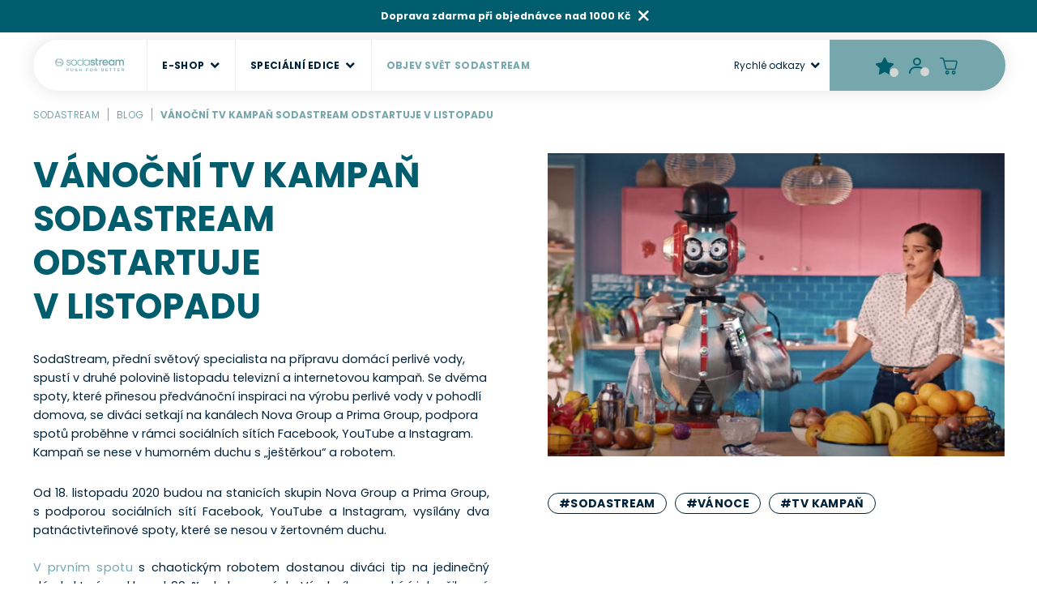

--- FILE ---
content_type: text/html; charset=utf-8
request_url: https://www.sodastream.cz/blog/vanocni-tv-kampan-sodastream-odstartuje-v-listopad/
body_size: 12570
content:


<!DOCTYPE html>
<html lang="cs">
<head>
    <meta charset="utf-8" />
    <meta name="viewport" content="width=device-width, initial-scale=1.0">
    <meta name="robots" content="index, follow" />
    <link rel="preconnect" href="https://fonts.googleapis.com">
    <link rel="preconnect" href="https://fonts.gstatic.com" crossorigin>
    <link href="https://fonts.googleapis.com/css2?family=Poppins:wght@300;400;600;700;800&display=swap" rel="stylesheet">
    <link rel="preload" href="/SodaStream/media/system/css/fonts/icomoon.woff2?oulhbd" as="font" crossorigin="anonymous">
    <meta name="theme-color" content="#fff" />

    <!-- start of Juicer 
    <script src="https://assets.juicer.io/embed.js" type="text/javascript"></script>
    <link href="https://assets.juicer.io/embed.css" media="all" rel="stylesheet" type="text/css" />
     end of Juicer -->

    <meta content="SodaStream jsou sady se vším potřebným pro výrobu vlastní perlivé vody v pohodlí domova. Perlivá voda od 2,99 kč/l." name="description" />
<meta content="Soda stream, soda, sodová voda, sirupy, sodovka, výrobníky perlivé vody, perlivá voda" name="keywords" />
<meta content="Vánoční TV kampaň SodaStream odstartuje v listopadu | SodaStream" property="og:title" />
<meta content="article" property="og:type" />
<meta content="SodaStream jsou sady se vším potřebným pro výrobu vlastní perlivé vody v pohodlí domova. Perlivá voda od 2,99 kč/l." property="og:description" />
<meta content="https://www.sodastream.cz/getmedia/6ee6351d-3a7f-4997-8bca-259ad1ec42f3/kampan.jpg.aspx?width=1000&amp;height=665&amp;ext=.jpg" property="og:image" />
<meta content="https://www.sodastream.cz/blog/vanocni-tv-kampan-sodastream-odstartuje-v-listopad/" property="og:url" />
<meta content="SodaStream" property="article:author" />
<meta content="12.04.2024 10:49:10" property="article:modified_time" />
<meta content="19.07.2021 16:27:39" property="article:published_time" />
            <link rel="alternate" hreflang="cs-cz" href="https://www.sodastream.cz/blog/vanocni-tv-kampan-sodastream-odstartuje-v-listopad/" />


    <title>V&#225;nočn&#237; TV kampaň SodaStream odstartuje v&#160;listopadu | SodaStream</title>

    <script>
        var webp = new Image(); webp.onerror = function () { document.getElementsByTagName('html')[0].classList.add('no-webp'); }; webp.onload = function () { document.getElementsByTagName('html')[0].classList.add('webp'); }; webp.src = '[data-uri]';
    </script>

    <meta name="facebook-domain-verification" content="a1lb5voj1xunkbn0xma71zboip7l5y" />
<!-- Google Tag Manager -->
<script>(function(w,d,s,l,i){w[l]=w[l]||[];w[l].push({'gtm.start':
new Date().getTime(),event:'gtm.js'});var f=d.getElementsByTagName(s)[0],
j=d.createElement(s),dl=l!='dataLayer'?'&l='+l:'';j.async=true;j.src=
'https://www.googletagmanager.com/gtm.js?id='+i+dl;f.parentNode.insertBefore(j,f);
})(window,document,'script','dataLayer','GTM-W372FC');</script>
<!-- End Google Tag Manager -->

<meta name="google-site-verification" content="bVR-Bq9xrYAEhqk5s4EH-cSyJysHojHOY7l13ll25W0" />
<meta name="google-site-verification" content="CObbi2wEiUbA3gTvP_gw6XxSA_en-RbgYXAsOdQoUgg" />

<meta name="google-site-verification" content="-MpwQw6iwS0CiX4nIZO_quYSG9KG9HT0w70EpPBiZlg" />
<script src="https://analytics.ahrefs.com/analytics.js" data-key="J5her9h/hNBeQANG/bV5bA" async></script>


    <link href="/SodaStream/media/system/css/main?v=H0kYBkxlxz32RBvLTSTIZnrDohbtB_czQNMnSM6ho7c1" rel="stylesheet"/>



</head>
<body class="CSCZ Chrome" data-locale="cs-CZ">

    <!-- Google Tag Manager (noscript) -->
<noscript><iframe src="https://www.googletagmanager.com/ns.html?id=GTM-W372FC"
height="0" width="0" style="display:none;visibility:hidden"></iframe></noscript>
<!-- End Google Tag Manager (noscript) -->
    <script type="application/ld+json">{
  "@context": "http://schema.org",
  "@type": "NewsArticle",
  "keywords": "Soda stream, soda, sodová voda, sirupy, sodovka, výrobníky perlivé vody, perlivá voda",
  "mainEntityOfPage": {
    "@context": "http://schema.org",
    "@type": "WebPage",
    "@id": "https://www.sodastream.cz/blog/vanocni-tv-kampan-sodastream-odstartuje-v-listopad/"
  },
  "headline": "Vánoční TV kampaň SodaStream odstartuje v listopadu",
  "image": "/getmedia/6ee6351d-3a7f-4997-8bca-259ad1ec42f3/kampan.jpg.aspx?width=1000&height=665&ext=.jpg",
  "datePublished": "2021-07-19T16:27:39.530296",
  "dateModified": "2024-04-12T10:49:10.440623",
  "author": {
    "@context": "http://schema.org",
    "@type": "Person",
    "name": "SodaStream"
  },
  "publisher": {
    "@context": "http://schema.org",
    "@type": "Organization",
    "name": "FAST ČR, a.s.",
    "url": "https://www.sodastream.cz/",
    "logo": {
      "@context": "http://schema.org",
      "@type": "ImageObject",
      "url": "/getmedia/1674b01f-6dd0-4a3f-9176-c37f9f1d4df5/sodastream.svg.aspx?ext=.svg"
    },
    "email": "SodaStream.SchemaOrg.CompanyEmail",
    "faxNumber": "",
    "telephone": "SodaStream.SchemaOrg.CompanyPhone",
    "sameAs": [
      "https://www.facebook.com/SodaDoma",
      "https://www.instagram.com/sodastreamcz",
      "https://www.youtube.com/user/TVSodaStream"
    ]
  },
  "description": "SodaStream jsou sady se vším potřebným pro výrobu vlastní perlivé vody v pohodlí domova. Perlivá voda od 2,99 kč/l."
}</script>
    
    

    
<header>
    <div class="pux-container header-container">
        <div class="header">
            <div class="header-hamburger" data-hamburger>
                <div id="mobile-menu-btn" class="open-menu">
                    <span></span>
                </div>
            </div>

            <div class="header-logo">
                <a href="/">
                    <img loading="eager" src="/SodaStream/media/system/img/logo.svg" alt="Sodastream" />
                    <span>Sodastream</span>
                </a>
            </div>
            <div class="header-menu-container">
                <nav class="header-menu">
                    

    <ul>
        <li class="menu-back link link-back" data-close-submenu>Zpět</li>
            <li class="type-normal ">
                    <div class="menu-item bg-white" data-open-submenu>
                        <div class="header-menu-bg-img">
                            <picture>
                                <source media="(min-width:320px)" srcset="/SodaStream/media/static-media/0b2bab4e-4dac-4a5b-a9a4-a138f68e992b@w300.webp" type="image/webp">
                                <img alt="" fetchpriority="low" loading="lazy" src="/SodaStream/media/static-media/0b2bab4e-4dac-4a5b-a9a4-a138f68e992b@w300.png" type="image/png">
                            </picture>
                        </div>
                            <div class="header-menu-name">E-SHOP</div>
                    </div>

                    <span class="menu-openner"></span>
    <ul>
        <li class="menu-back link link-back" data-close-submenu>Zpět</li>
            <li class="type-normal ">
                    <a href="/vyrobniky-perlive-vody/" class="menu-item bg-blue-dark" data-open-submenu>
                        <div class="header-menu-bg-img">
                            <picture>
                                <source media="(min-width:320px)" srcset="/SodaStream/media/static-media/6f271d42-c104-4cb6-a865-ea1c0334b432@w300.webp" type="image/webp">
                                <img alt="" fetchpriority="low" loading="lazy" src="/SodaStream/media/static-media/6f271d42-c104-4cb6-a865-ea1c0334b432@w300.png" type="image/png">
                            </picture>
                        </div>
                            <div class="header-menu-name">V&#253;robn&#237;ky perliv&#233; vody</div>
                    </a>

            </li>
            <li class="type-normal ">
                    <a href="/bombicky/" class="menu-item bg-beige" data-open-submenu>
                        <div class="header-menu-bg-img">
                            <picture>
                                <source media="(min-width:320px)" srcset="/SodaStream/media/static-media/566b40d6-4926-4866-8d36-62125c707489@w300.webp" type="image/webp">
                                <img alt="" fetchpriority="low" loading="lazy" src="/SodaStream/media/static-media/566b40d6-4926-4866-8d36-62125c707489@w300.png" type="image/png">
                            </picture>
                        </div>
                            <div class="header-menu-name">Bombičky</div>
                    </a>

            </li>
            <li class="type-normal ">
                    <a href="/prichute-pro-perlivou-vodu/" class="menu-item bg-grey" data-open-submenu>
                        <div class="header-menu-bg-img">
                            <picture>
                                <source media="(min-width:320px)" srcset="/SodaStream/media/static-media/a228717c-6591-4a9d-bbc3-5dd833a9a020@w300.webp" type="image/webp">
                                <img alt="" fetchpriority="low" loading="lazy" src="/SodaStream/media/static-media/a228717c-6591-4a9d-bbc3-5dd833a9a020@w300.png" type="image/png">
                            </picture>
                        </div>
                            <div class="header-menu-name">Př&#237;chutě</div>
                    </a>

            </li>
            <li class="type-normal ">
                    <a href="/lahve/" class="menu-item bg-blue" data-open-submenu>
                        <div class="header-menu-bg-img">
                            <picture>
                                <source media="(min-width:320px)" srcset="/SodaStream/media/static-media/a88b1442-480a-499d-b3b5-2e36b769b49a@w300.webp" type="image/webp">
                                <img alt="" fetchpriority="low" loading="lazy" src="/SodaStream/media/static-media/a88b1442-480a-499d-b3b5-2e36b769b49a@w300.png" type="image/png">
                            </picture>
                        </div>
                            <div class="header-menu-name">Lahve a ostatn&#237;</div>
                    </a>

            </li>
    </ul>
            </li>
            <li class="type-normal ">
                    <div class="menu-item bg-white" data-open-submenu>
                        <div class="header-menu-bg-img">
                            <picture>
                                <source media="(min-width:320px)" srcset="/SodaStream/media/static-media/a88b1442-480a-499d-b3b5-2e36b769b49a@w300.webp" type="image/webp">
                                <img alt="" fetchpriority="low" loading="lazy" src="/SodaStream/media/static-media/a88b1442-480a-499d-b3b5-2e36b769b49a@w300.png" type="image/png">
                            </picture>
                        </div>
                            <div class="header-menu-name">Speci&#225;ln&#237; edice</div>
                    </div>

                    <span class="menu-openner"></span>
    <ul>
        <li class="menu-back link link-back" data-close-submenu>Zpět</li>
            <li class="type-normal ">
                    <a href="/specialni-edice/pepsi-made-by-me-megapack/" class="menu-item bg-blue-dark" data-open-submenu>
                        <div class="header-menu-bg-img">
                            <picture>
                                <source media="(min-width:320px)" srcset="/SodaStream/media/static-media/01fd26d9-faf5-437a-b29b-82573418e540@w300.webp" type="image/webp">
                                <img alt="" fetchpriority="low" loading="lazy" src="/SodaStream/media/static-media/01fd26d9-faf5-437a-b29b-82573418e540@w300.png" type="image/png">
                            </picture>
                        </div>
                            <div class="header-menu-name">PEPSI MEGAPACK</div>
                    </a>

            </li>
            <li class="type-normal ">
                    <a href="/specialni-edice/mirinda-megapack/" class="menu-item bg-white" data-open-submenu>
                        <div class="header-menu-bg-img">
                            <picture>
                                <source media="(min-width:320px)" srcset="/SodaStream/media/static-media/cb1697f7-115c-4f05-9efc-25a15ba95b57@w300.webp" type="image/webp">
                                <img alt="" fetchpriority="low" loading="lazy" src="/SodaStream/media/static-media/cb1697f7-115c-4f05-9efc-25a15ba95b57@w300.png" type="image/png">
                            </picture>
                        </div>
                            <div class="header-menu-name">MIRINDA Megapack</div>
                    </a>

            </li>
            <li class="type-normal ">
                    <a href="/specialni-edice/sodastream-x-pepsi/" class="menu-item bg-blue" data-open-submenu>
                        <div class="header-menu-bg-img">
                            <picture>
                                <source media="(min-width:320px)" srcset="/SodaStream/media/static-media/2c1d72e0-3303-4173-884a-e1e179530dbd@w300.webp" type="image/webp">
                                <img alt="" fetchpriority="low" loading="lazy" src="/SodaStream/media/static-media/2c1d72e0-3303-4173-884a-e1e179530dbd@w300.png" type="image/png">
                            </picture>
                        </div>
                            <div class="header-menu-name">SodaStream x Pepsi</div>
                    </a>

            </li>
    </ul>
            </li>
            <li class="type- ">
                    <a href="/objev-svet-sodastream/" class="menu-item bg-" data-open-submenu>
                        <div class="header-menu-bg-img">
                            <picture>
                                <source media="(min-width:320px)" srcset="" type="image/webp">
                                <img alt="" fetchpriority="low" loading="lazy" src="" type="image/png">
                            </picture>
                        </div>
                            <div class="header-menu-name">Objev svět SodaStream</div>
                    </a>

            </li>
    </ul>

                    <div class="menu-links-container">
                        <div class="menu-links-openner">
                            Rychl&#233; odkazy
                            <span class="menu-openner"></span>
                        </div>
                        <div class="menu-links">
                                <a href="/jak-to-funguje/">Čast&#233; dotazy</a>
    <a href="/blog/">Blog</a>
    <a href="/prodejni-mista/">Prodejn&#237; m&#237;sta</a>
    <a href="/kontakt/">Informace a kontakty</a>

                        </div>
                    </div>
                </nav>
            </div>
            <div class="header-controls">
                
<!--[S:headerfavourites]--><div class="header-favourites">
    <a href="/oblibene-produkty/" aria-label="Oblíbené produkty" class="header-favourites-btn "></a>
</div><!--[S]-->                                    <div class="header-login" data-open-parent>
                        <!--[S:headeruserbox]--><div class="header-controls-item-inner login-item" data-open="login-window">
    <div class="header-login-btn"></div>
</div><!--[S]-->
                        
                        <div class="header-window" id="login-window">
                            <div class="header-window-close"></div>
                            <div class="header-window-inner">
                                <div class="header-window-inner-block">
                                    <form action="/account/login/" data-ajax="true" data-ajax-complete="pux.ajax.handleComponentResult" data-ajax-mode="replace" data-ajax-update="#login-form-header" data-ajax-url="/account/login/" id="login-form-header" method="post">    <h4 class="mt-0">Přihl&#225;šen&#237;</h4>
    <div>
        <label class="required" for="Username">E-mail</label>
        <input data-val="true" data-val-maxlength="Pux.Login.Validation.MaxLength" data-val-maxlength-max="100" data-val-required="Musíte zadat email" id="Username" name="Username" type="text" value="" />
        <span class="field-validation-valid" data-valmsg-for="Username" data-valmsg-replace="true"></span>
    </div>
    <div>
        <label class="required" for="Password">Heslo</label>
        <input data-val="true" data-val-maxlength="Pux.Login.Validation.MaxLength" data-val-maxlength-max="100" data-val-required="Zadejte prosím své heslo" id="Password" name="Password" type="password" />
        <span class="field-validation-valid" data-valmsg-for="Password" data-valmsg-replace="true"></span>
    </div>
    <div class="mt-20 mb-10 checkbox">
        <input data-val="true" data-val-required="The Zapamatovat field is required." id="StaySignedInHeader" name="StaySignedIn" type="checkbox" value="true" /><input name="StaySignedIn" type="hidden" value="false" />
        <label for="StaySignedInHeader">Zapamatovat</label>
    </div>
    <div class="header-login-form-option mt-20 mb-20">
        <a href="/account/requestpasswordreset/">Zapomněli jste heslo?</a>
    </div>
    <div class="header-login-form-option mb-10">
        <button type="submit" class="btn btn-primary btn-ajax">Přihl&#225;sit se</button>
    </div>
    <div class="header-login-form-option">
        <a href="/account/register/">Zaregistrujte se</a>
    </div>
<input name="__RequestVerificationToken" type="hidden" value="p6IPSj5gLLViGJ_3YwaZwOivYKUT3ePCLaHzpmD7shcJ1vphU9-kzwKNJihvDK5ALA_67PdanDsLBKewBxT5aTMw1urO6GZAXzuhGdni6aQ1" />    <input type="hidden" name="source" value="header" />
</form>
                                </div>
                            </div>
                        </div>
                        <div class="header-window" id="user-window" data-preview-url="/user/account/header-navigation">
                            <div class="header-window-close"></div>
                            <div class="header-window-inner" id="user-window-inner"></div>
                        </div>
                        
                    </div>
                <!--[S:shoppingcartbox]--><div class="header-cart " data-open-parent  id="cart-window-outer" data-cart-preview-url="/cart/preview" data-empty-text="SodaStream.Header.Cart.InitValue" >
    <a href="/cart/items/" class="header-cart-link" aria-label="Nákupní košík" data-open="cart-window">
        <span class="header-cart-count" data-cart-preview-selector="items-count"></span>
        <span class="header-cart-price" data-cart-preview-selector="total-price">SodaStream.Header.Cart.InitValue</span>
    </a>
    <div class="header-window" id="cart-window">
        <div class="header-window-close"></div>
        <div class="header-window-inner" data-cart-preview-selector="cart-content"></div>
    </div>
</div><!--[S]-->            </div>
        </div>
    </div>
    <div class="notification-box" data-notification="container"></div>
        <div class="notification-top">
        <div class="pux-container">
            <div class="notification-top-inner">
                Doprava zdarma při objednávce nad 1000 Kč
                <span class="notification-top-close"></span>
            </div>
        </div>
    </div>

</header>

<div class="header-spacing "></div>


    <!-- Main Content -->
    <main>
        



<div class="article-detail">
        <div class="breadcrumbs">
        <div class="pux-container">
            <div class="breadcrumbs-inner">
                    <div class="breadcrumbs-item">
                        <a href="/">SodaStream</a>
                    </div>
                    <span class="breadcrumbs-separator icon-drop2"></span>
                    <div class="breadcrumbs-item">
                        <a href="/blog/">Blog</a>
                    </div>
                    <span class="breadcrumbs-separator icon-drop2"></span>
                <div class="breadcrumbs-item breadcrumbs-item-last">
                    <span>Vánoční TV kampaň SodaStream odstartuje v listopadu</span>
                </div>
            </div>
        </div>
    </div>

    <div class="pux-container medium-container">
        <div class="article-detail-inner">
            <div class="article-detail-inner-left">
                <h1>V&#225;nočn&#237; TV kampaň SodaStream odstartuje v&#160;listopadu</h1>
                <div class="article-detail-perex">
                    SodaStream, přední světový specialista na přípravu domácí perlivé vody, spustí v druhé polovině listopadu televizní a internetovou kampaň. Se dvěma spoty, které přinesou předvánoční inspiraci na výrobu perlivé vody v pohodlí domova, se diváci setkají na kanálech Nova Group a Prima Group, podpora spotů proběhne v rámci sociálních sítích Facebook, YouTube a Instagram. Kampaň se nese v humorném duchu s &bdquo;ještěrkou&ldquo; a robotem.
                </div>
                <div class="article-detail-content">
                    <p style="text-align: justify;">Od 18. listopadu 2020 budou na stanicích skupin Nova Group a Prima Group, s&nbsp;podporou sociálních sítí Facebook, YouTube a Instagram, vysílány dva patnáctivteřinové spoty, které se nesou v&nbsp;žertovném duchu.<br />
<br />
<a href="https://www.youtube.com/watch?v=jUFTMTbP-pU">V&nbsp;prvním spotu</a>&nbsp;s&nbsp;chaotickým robotem dostanou diváci tip na jedinečný dárek, který nezklamal 99 % obdarovaných. Výrobník se nabízí jako šikovné řešení oproti nezvladatelnému robotovi, který se vymkne kontrole a při přípravě nápojů způsobí více škody než užitku.</p>

<div style="text-align: justify;"><iframe allowfullscreen="" frameborder="0" height="360" src="https://www.youtube.com/embed/jUFTMTbP-pU?rel=0&amp;controls=0&amp;showinfo=0?ecver=2" width="100%"></iframe></div>

<p style="text-align: justify;"><br />
<a href="https://www.youtube.com/watch?v=qOspOeXvENA">Druhý spot</a>&nbsp;připomíná elegantní možnost, jak mít doma perlivou vodu, bez nutnosti opakovaných návštěv obchodů nebo dovozu tun lahví. Spot ukazuje, jakou spoušť by dokázala způsobit zásilka celé palety balených vod dovezených vysokozdvižným vozíkem neboli &bdquo;ještěrkou&ldquo;. Oproti tomu s&nbsp;výrobníkem SodaStream ušetříte jak čas, tak místo, ale hlavně i náklady za opravu poničeného domova.</p>

<div style="text-align: justify;"><br />
<iframe allowfullscreen="" frameborder="0" height="360" src="https://www.youtube.com/embed/qOspOeXvENA?rel=0&amp;controls=0&amp;showinfo=0?ecver=2" width="100%"></iframe></div>

<p style="text-align: justify;">SodaStream doplňuje televizními spoty podzimní rozhlasovou kampaň. Jak&nbsp;<strong>Michal Panis, manager značky SodaStream v ČR</strong>, vysvětluje: &bdquo;<em>Letošní přípravy na Vánoce bohužel nemohou probíhat tak, jak jsme byli v&nbsp;minulosti zvyklí, a je třeba dbát zvýšené opatrnosti. Produkty SodaStream znamenají pohodlnou přípravu perlivé vody v&nbsp;bezpečí domova a ušetří lidem námahu a cestu do přelidněných míst. Právě v&nbsp;této době jsou tak ideálním tipem na skvělý dárek pro blízké a milované, které chceme chránit před rizikovými situacemi. Proto se i my snažíme připomenout jinou cestu k perlivé vodě, bez nutnosti osobní návštěvy obchodů.</em>&ldquo;<br />
<br />
Spoty vznikly v&nbsp;Izraeli a ústřední postavou je herečka a zpěvačka Sarah Catherine Hook. České verzi propůjčila hlas René Slováčková.<br />
<br />
<strong>O značce SodaStream</strong><br />
&nbsp;<br />
SodaStream je specialistou na perlivou vodu nachystaný v pohodlí domova bez tahání lahví a jedničkou mezi perlivými vodami, co do počtu vypitých litrů. *<br />
Firma se od svého počátku datovaného do roku 1903 soustředí na ucelenou nabídku výrobníků domácí perlivé vody a souvisejícího příslušenství. Jejím cílem je nabídnout příjemný způsob přípravy vlastní perlivé vody v pohodlí domova místo tahání protivných plastových lahví a následného vynášení hromad plastového odpadu. Počtem stisknutí výrobníku si zákazník sám volí výslednou perlivost vody a přidáním čerstvého ovoce má možnost vytvořit lákavé pití bez zbytečných cukrů či sladidel pro sebe i svou rodinu. Litr vlastní domácí perlivé vody přitom vyjde na velmi příznivou cenu 2,57 Kč, takže si za pohodlí nemusí zákazník zbytečně připlácet.&nbsp;<br />
Kromě svého pohodlí navíc používáním každého jednoho výrobníku domácí perlivé vody SodaStream domácnosti ochrání přírodu v průběhu tří let přibližně před 2 500 prázdnými PET lahvemi od nápojů.<br />
<br />
Pro další informace a novinky navštivte adresu&nbsp;<a href="https://www.sodastream.cz/">www.sodastream.cz</a><br />
<br />
* Zdroj: Porovnání firemních dat s výzkumem trhu balené vody za rok 2014 společnosti Canadean.<br />
&nbsp;&nbsp;<br />
<strong>Kontakt pro média:</strong><br />
Monika Straková<br />
PHOENIX COMMUNICATION<br />
140 00 | Praha 4 | Pod Vilami 785/22<br />
<a href="mailto:monika@phoenixcom.cz" target="_blank">monika@phoenixcom.cz</a></p>

                </div>

            </div>
            <div class="article-detail-inner-right">
                <div class="arcticle-sticky-box">
                        <div class="article-detail-image">
                            <img data-lazy-type="img" data-img="/SodaStream/media/static-media/6ee6351d-3a7f-4997-8bca-259ad1ec42f3@w600.jpg" data-webp="/SodaStream/media/static-media/6ee6351d-3a7f-4997-8bca-259ad1ec42f3@w600.webp" alt="V&#225;nočn&#237; TV kampaň SodaStream odstartuje v&#160;listopadu" />
                        </div>
                                    <div class="article-item-tags">
                        <div class="tags-box">
                            <a href="/blog/?tag=sodastream ">#sodastream </a>
                        </div>
                        <div class="tags-box">
                            <a href="/blog/?tag=v&#225;noce ">#v&#225;noce </a>
                        </div>
                        <div class="tags-box">
                            <a href="/blog/?tag=tv kampaň">#tv kampaň</a>
                        </div>
                </div>
                </div>
            </div>
        </div>
        <div class="article-detail-cta">
            <a href="/blog/" class="btn btn-secondary btn-back">Zpět na  <strong>SodaStream Blog</strong></a>
        </div>
    </div>

</div>
        <!-- Modal IE not supported-->
<div id="ie-warning-modal">
    <div class="overlay">
        <div class="modal-body">
            <div class="modal-header">
                <h2 class="modal-title mt-0 mb-0">V&#225;š prohl&#237;žeč IE11 plně nepodporuje zobrazen&#237; tohoto webu</h2>
                <button type="button" class="close">
                    <span>&times;</span>
                </button>
            </div>
            <div class="perex">Pro spr&#225;vn&#233; fungov&#225;n&#237; si st&#225;hněte někter&#253; z n&#225;sleduj&#237;c&#237;ch prohl&#237;žečů</div>
            <ul>
                <li><a href="https://www.google.com/intl/cs_CZ/chrome/" target="_blank" rel="noopener">Chrome</a></li>
                <li><a href="https://www.mozilla.org/cs/firefox/new/" target="_blank" rel="noopener">Firefox</a></li>
            </ul>
            <div class="modal-footer">
                <button type="button" class="btn btn-primary btn-accept-warning">Rozum&#237;m</button>
            </div>
        </div>
    </div>
</div><!-- End of Modal IE not supported-->

<script>
    var ieModelInit = function () { var e = document.querySelector("#ie-warning-modal"); window.document.documentMode && (modalReadCookie("iewarning") || (e.style.display = "block", document.querySelector(".btn-accept-warning").addEventListener("click", function () { modalCreateCookies("iewarning", "true", 1), e.style.display = "none" }), document.querySelector("#ie-warning-modal .close").addEventListener("click", function () { e.style.display = "none" }))) }, modalReadCookie = function (e) { for (var n = e + "=", t = document.cookie.split(";"), o = 0; o < t.length; o++) { for (var i = t[o]; " " == i.charAt(0);)i = i.substring(1, i.length); if (0 == i.indexOf(n)) return i.substring(n.length, i.length) } return null }, modalCreateCookies = function (e, n, t) { if (t) { var o = new Date; o.setTime(o.getTime() + 24 * t * 60 * 60 * 1e3); var i = "; expires=" + o.toGMTString() } else i = ""; document.cookie = e + "=" + n + i + "; path=/" }; ieModelInit();
</script>
        
<div class="modal add-to-cart-modal" id="upsellModal" tabindex="-1" role="dialog" aria-labelledby="upsellModal" aria-hidden="true">
    <div class="modal-dialog" role="document">
        <div class="modal-content">
            <div class="modal-header">
                <div class="modal-header-success">zbož&#237; bylo přid&#225;no do koš&#237;ku</div>
                <div class="modal-header-faild">Chybně zadan&#253; k&#243;d</div>
                <a class="modal-header-close" data-dismiss="modal" aria-label="Close"><span>SodaStream.Product.Upsell.Modal.Close</span></a>
            </div>
            <div class="modal-body">
                <div class="modal-body-inner"></div>
            </div>
            <div class="modal-footer">
                <div class="modal-footer-item">
                    <a class="btn btn-default" data-dismiss="modal" aria-label="Close">Zpět k n&#225;kupu</a>
                </div>
                <div class="modal-footer-item">
                    <a href="/cart/items/" class="btn btn-primary">Přej&#237;t do koš&#237;ku</a>
                </div>
            </div>
        </div>
    </div>
</div>

    </main>
    <!-- End of Main Content -->

    
<footer class='has-newsletter'>
    <div class="footer">
        <div class="pux-container">


<div id="newsletter-form">
    <div class="newsletter-container">
        <div class="newsletter-container-inner" data-placeholder="E-mail">
            <div class="newsletter-text">
                <div class="newsletter-title">
                    Chcete zn&#225;t všechny novinky jako prvn&#237;?
                </div>
                R&#225;di bychom V&#225;m pos&#237;lali naše akce a jedinečn&#233; slevy. Stač&#237; zadat v&#225;š e-mail a je to.
                <input type="hidden" name="SiteName" value="SodaStream" />
            </div> 
<form action="/newsletter/subscribe/" data-ajax="true" data-ajax-method="POST" data-ajax-mode="replace" data-ajax-success="newsletterReload" data-ajax-update="#newsletter-form" id="form1" method="post"><input name="__RequestVerificationToken" type="hidden" value="p6IPSj5gLLViGJ_3YwaZwOivYKUT3ePCLaHzpmD7shcJ1vphU9-kzwKNJihvDK5ALA_67PdanDsLBKewBxT5aTMw1urO6GZAXzuhGdni6aQ1" />                    <div class="newsletter-form">
                        <div class="newsletter-form-input">
                            <label for="NewsletterEmail">Fast.Newsletter.Label</label>
                            <input class="text-box single-line" data-val="true" data-val-email="Musí být email" data-val-required="Email musí být vyplněný" id="NewsletterEmail" name="NewsletterEmail" placeholder="E-mail" type="email" value="" />
                            <span class="field-validation-valid" data-valmsg-for="NewsletterEmail" data-valmsg-replace="true"></span>
                        </div>
                        <div class="newsletter-form-submit">
                            <button class="FormButton btn btn-primary btn-submit">Přihl&#225;sit</button>
                        </div>
                        <div class="checkbox-label" for="NewsletterEmail">Přihl&#225;šen&#237;m k odběru obchodn&#237;ch sdělen&#237; souhlas&#237;m se <a href="/ochrana-osobnich-udaju/">zpracov&#225;n&#237;m osobn&#237;ch &#250;dajů</a></div>
                    </div>
<input id="CurrentCulture" name="CurrentCulture" type="hidden" value="cs-CZ" /><input id="SiteName" name="SiteName" type="hidden" value="SodaStream" /></form>        </div>
    </div>
</div>
<script>
    newsletterReload = function (data) {
        $.validator.unobtrusive.parse(data);
    }
</script>            <div class="section-container white-box" >
    

<footer>
    <div class="pux-container">
        <div class="footer-inner">
            <div class="footer-item">
                © 2023 SodaStream CZ<br>
Všechna práva vyhrazena.
                <div class="social-container">
        <div class="social-box">
            <a class="social-link social-facebook" href="https://www.facebook.com/SodaDoma" target="_blank" rel="noopener" aria-label="Facebook"><span>Facebook</span></a>
        </div>
        <div class="social-box">
            <a class="social-link social-instagram" href="https://www.instagram.com/sodastreamcz" target="_blank" rel="noopener" aria-label="Instagram"><span>Instagram</span></a>
        </div>
        <div class="social-box">
            <a class="social-link social-youtube" href="https://www.youtube.com/user/TVSodaStream" target="_blank" rel="noopener" aria-label="Youtube"><span>Youtube</span></a>
        </div>
</div>
                FAST ČR, a.s.
            </div>
            <div class="footer-item">
                <h4><strong>Produkty:</strong></h4>

<ul>
	<li><a href="/vyrobniky-perlive-vody">Výrobníky perlivé vody</a></li>
	<li><a href="/bombicky">Bombičky</a></li>
	<li><a href="/prichute-pro-perlivou-vodu">Příchutě</a></li>
	<li><a href="/lahve">Příslušenství</a></li>
</ul>

            </div>
            <div class="footer-item">
                <h4><strong>Praktické informace:</strong></h4>

<ul>
	<li><a href="/marketing-tools-statement">Používání cookies</a></li>
	<li><a href="/kontakt">Informace a kontakty</a></li>
	<li><a href="/kontakt/obchodni-podminky">Obchodní podmínky</a></li>
	<li><a href="/kontakt/obchodni-podminky/preprava-a-platba">Přeprava a platba</a></li>
	<li><a href="/account/login/">Můj účet a objednávky</a></li>
	<li><a href="/ochrana-osobnich-udaju">Zásady ochrany osobních údajů</a></li>
	<li><a href="https://www.nntb.cz/c/fwol103p" rel="noopener" target="_BLANK">Vnitřní oznamovací systém</a></li>
</ul>

            </div>
            <div class="footer-item">
                <h4><strong>Kontakty:</strong></h4>
<strong>Podpora -eshopu / Stav objednávek</strong><br>
<a class="contact-insert-phone" href="tel:323204204">323 204 204</a>&nbsp;| Po - Pá 9:00 - 17:00<br>
<a class="contact-insert-email" href="mailto:objednavky@sodastream.cz">objednavky@sodastream.cz</a><br>
<br>
<strong>SodaStream ČR - obecné informace</strong><br>
<a class="contact-insert-email" href="mailto:info@sodastream.cz">info@sodastream.cz</a><br>
&nbsp;
<div class="content-image"><a href="/prodejni-mista/">Prodejní místa<br>
<img alt="cz" src="/SodaStream/media/content/czech_republic.png">&nbsp; Česká republika &nbsp;</a></div>

            </div>
        </div>
    </div>
</footer>
    
    
    
</div>
        </div>
    </div>
</footer>


    <div data-popup-modal-path="/Blog/Vanocni-TV-kampan-SodaStream-odstartuje-v-listopad"></div>
    

    <script type="application/ld+json">{
  "@context": "http://schema.org",
  "@type": "NewsArticle",
  "keywords": "Soda stream, soda, sodová voda, sirupy, sodovka, výrobníky perlivé vody, perlivá voda",
  "mainEntityOfPage": {
    "@context": "http://schema.org",
    "@type": "WebPage",
    "@id": "https://www.sodastream.cz/blog/vanocni-tv-kampan-sodastream-odstartuje-v-listopad/"
  },
  "headline": "Vánoční TV kampaň SodaStream odstartuje v listopadu",
  "image": "/getmedia/6ee6351d-3a7f-4997-8bca-259ad1ec42f3/kampan.jpg.aspx?width=1000&height=665&ext=.jpg",
  "datePublished": "2021-07-19T16:27:39.530296",
  "dateModified": "2024-04-12T10:49:10.440623",
  "author": {
    "@context": "http://schema.org",
    "@type": "Person",
    "name": "SodaStream"
  },
  "publisher": {
    "@context": "http://schema.org",
    "@type": "Organization",
    "name": "FAST ČR, a.s.",
    "url": "https://www.sodastream.cz/",
    "logo": {
      "@context": "http://schema.org",
      "@type": "ImageObject",
      "url": "/getmedia/1674b01f-6dd0-4a3f-9176-c37f9f1d4df5/sodastream.svg.aspx?ext=.svg"
    },
    "email": "SodaStream.SchemaOrg.CompanyEmail",
    "faxNumber": "",
    "telephone": "SodaStream.SchemaOrg.CompanyPhone",
    "sameAs": [
      "https://www.facebook.com/SodaDoma",
      "https://www.instagram.com/sodastreamcz",
      "https://www.youtube.com/user/TVSodaStream"
    ]
  },
  "description": "SodaStream jsou sady se vším potřebným pro výrobu vlastní perlivé vody v pohodlí domova. Perlivá voda od 2,99 kč/l."
}</script>

    
    

    <script src="/SodaStream/media/system/js/main?v=Qj4EXDDihrVd1BJdCQ8E4OL9M3Opr9qdRD8H9We0Ly81"></script>


        <script src="/Kentico/Content/FormComponents/FileUploader/file-uploader.js"></script>
        <script src="/Kentico/Scripts/forms/updatableFormHelper.js"></script>

    

    

    
</body>
</html>


--- FILE ---
content_type: text/css; charset=utf-8
request_url: https://www.sodastream.cz/SodaStream/media/system/css/main?v=H0kYBkxlxz32RBvLTSTIZnrDohbtB_czQNMnSM6ho7c1
body_size: 82186
content:
/* Minification failed. Returning unminified contents.
(6,16077): run-time error CSS1019: Unexpected token, found ' '
(6,16077): run-time error CSS1019: Unexpected token, found ' '
(6,16077): run-time error CSS1042: Expected function, found ' '
(6,16077): run-time error CSS1062: Expected semicolon or closing curly-brace, found ' '
(6,16172): run-time error CSS1019: Unexpected token, found ' '
(6,16172): run-time error CSS1019: Unexpected token, found ' '
(6,16172): run-time error CSS1042: Expected function, found ' '
(6,16172): run-time error CSS1062: Expected semicolon or closing curly-brace, found ' '
(6,38439): run-time error CSS1039: Token not allowed after unary operator: '-notification-height'
(6,38710): run-time error CSS1039: Token not allowed after unary operator: '-notification-height'
(6,69124): run-time error CSS1039: Token not allowed after unary operator: '-notification-height'
(6,75969): run-time error CSS1039: Token not allowed after unary operator: '-notification-height'
(6,76751): run-time error CSS1062: Expected semicolon or closing curly-brace, found '-'
(6,76878): run-time error CSS1039: Token not allowed after unary operator: '-notification-height'
(6,76975): run-time error CSS1039: Token not allowed after unary operator: '-notification-height'
(6,77072): run-time error CSS1039: Token not allowed after unary operator: '-notification-height'
(6,77209): run-time error CSS1039: Token not allowed after unary operator: '-app-height'
(7,166450): run-time error CSS1039: Token not allowed after unary operator: '-notification-height'
 */
.autoComplete_wrapper{display:inline-block;position:relative}.autoComplete_wrapper>ul{position:absolute;max-height:226px;overflow-y:scroll;box-sizing:border-box;left:0;right:0;margin:.5rem 0 0 0;padding:0;z-index:100;list-style:none;border-radius:.6rem;background-color:#fff;border:1px solid rgba(33,33,33,.07);box-shadow:0 3px 6px rgba(149,157,165,.15);outline:0;transition:opacity .15s ease-in-out;-moz-transition:opacity .15s ease-in-out;-webkit-transition:opacity .15s ease-in-out}.autoComplete_wrapper>ul:empty,.autoComplete_wrapper>ul[hidden]{display:block;opacity:0;transform:scale(0)}.autoComplete_wrapper>ul>li{margin:.3rem;padding:.3rem .5rem;text-align:left;font-size:1rem;color:#212121;border-radius:.35rem;background-color:#fff;white-space:nowrap;overflow:hidden;text-overflow:ellipsis;transition:all .2s ease}.autoComplete_wrapper>ul>li mark{background-color:transparent;color:#ff7a7a;font-weight:700}.autoComplete_wrapper>ul>li:hover{cursor:pointer;background-color:rgba(255,122,122,.15)}.autoComplete_wrapper>ul>li[aria-selected=true]{background-color:rgba(255,122,122,.15)}@media only screen and (max-width:600px){.autoComplete_wrapper>input{width:18rem}}
body.compensate-for-scrollbar{overflow:hidden}.fancybox-active{height:auto}.fancybox-is-hidden{left:-9999px;margin:0;position:absolute!important;top:-9999px;visibility:hidden}.fancybox-container{-webkit-backface-visibility:hidden;height:100%;left:0;outline:0;position:fixed;-webkit-tap-highlight-color:transparent;top:0;-ms-touch-action:manipulation;touch-action:manipulation;transform:translateZ(0);width:100%;z-index:99992}.fancybox-container *{box-sizing:border-box}.fancybox-bg,.fancybox-inner,.fancybox-outer,.fancybox-stage{bottom:0;left:0;position:absolute;right:0;top:0}.fancybox-outer{-webkit-overflow-scrolling:touch;overflow-y:auto}.fancybox-bg{background:#1e1e1e;opacity:0;transition-duration:inherit;transition-property:opacity;transition-timing-function:cubic-bezier(.47,0,.74,.71)}.fancybox-is-open .fancybox-bg{opacity:.9;transition-timing-function:cubic-bezier(.22,.61,.36,1)}.fancybox-caption,.fancybox-infobar,.fancybox-navigation .fancybox-button,.fancybox-toolbar{direction:ltr;opacity:0;position:absolute;transition:opacity .25s ease,visibility 0s ease .25s;visibility:hidden;z-index:99997}.fancybox-show-caption .fancybox-caption,.fancybox-show-infobar .fancybox-infobar,.fancybox-show-nav .fancybox-navigation .fancybox-button,.fancybox-show-toolbar .fancybox-toolbar{opacity:1;transition:opacity .25s ease 0s,visibility 0s ease 0s;visibility:visible}.fancybox-infobar{color:#ccc;font-size:13px;-webkit-font-smoothing:subpixel-antialiased;height:44px;left:0;line-height:44px;min-width:44px;mix-blend-mode:difference;padding:0 10px;pointer-events:none;top:0;-webkit-touch-callout:none;-webkit-user-select:none;-moz-user-select:none;-ms-user-select:none;user-select:none}.fancybox-toolbar{right:0;top:0}.fancybox-stage{direction:ltr;overflow:visible;transform:translateZ(0);z-index:99994}.fancybox-is-open .fancybox-stage{overflow:hidden}.fancybox-slide{-webkit-backface-visibility:hidden;display:none;height:100%;left:0;outline:0;overflow:auto;-webkit-overflow-scrolling:touch;padding:44px;position:absolute;text-align:center;top:0;transition-property:transform,opacity;white-space:normal;width:100%;z-index:99994}.fancybox-slide::before{content:'';display:inline-block;font-size:0;height:100%;vertical-align:middle;width:0}.fancybox-is-sliding .fancybox-slide,.fancybox-slide--current,.fancybox-slide--next,.fancybox-slide--previous{display:block}.fancybox-slide--image{overflow:hidden;padding:44px 0}.fancybox-slide--image::before{display:none}.fancybox-slide--html{padding:6px}.fancybox-content{background:#fff;display:inline-block;margin:0;max-width:100%;overflow:auto;-webkit-overflow-scrolling:touch;padding:44px;position:relative;text-align:left;vertical-align:middle}.fancybox-slide--image .fancybox-content{animation-timing-function:cubic-bezier(.5,0,.14,1);-webkit-backface-visibility:hidden;background:0 0;background-repeat:no-repeat;background-size:100% 100%;left:0;max-width:none;overflow:visible;padding:0;position:absolute;top:0;-ms-transform-origin:top left;transform-origin:top left;transition-property:transform,opacity;-webkit-user-select:none;-moz-user-select:none;-ms-user-select:none;user-select:none;z-index:99995}.fancybox-can-zoomOut .fancybox-content{cursor:zoom-out}.fancybox-can-zoomIn .fancybox-content{cursor:zoom-in}.fancybox-can-pan .fancybox-content,.fancybox-can-swipe .fancybox-content{cursor:-webkit-grab;cursor:grab}.fancybox-is-grabbing .fancybox-content{cursor:-webkit-grabbing;cursor:grabbing}.fancybox-container [data-selectable=true]{cursor:text}.fancybox-image,.fancybox-spaceball{background:0 0;border:0;height:100%;left:0;margin:0;max-height:none;max-width:none;padding:0;position:absolute;top:0;-webkit-user-select:none;-moz-user-select:none;-ms-user-select:none;user-select:none;width:100%}.fancybox-spaceball{z-index:1}.fancybox-slide--iframe .fancybox-content,.fancybox-slide--map .fancybox-content,.fancybox-slide--pdf .fancybox-content,.fancybox-slide--video .fancybox-content{height:100%;overflow:visible;padding:0;width:100%}.fancybox-slide--video .fancybox-content{background:#000}.fancybox-slide--map .fancybox-content{background:#e5e3df}.fancybox-slide--iframe .fancybox-content{background:#fff}.fancybox-iframe,.fancybox-video{background:0 0;border:0;display:block;height:100%;margin:0;overflow:hidden;padding:0;width:100%}.fancybox-iframe{left:0;position:absolute;top:0}.fancybox-error{background:#fff;cursor:default;max-width:400px;padding:40px;width:100%}.fancybox-error p{color:#444;font-size:16px;line-height:20px;margin:0;padding:0}.fancybox-button{background:rgba(30,30,30,.6);border:0;border-radius:0;box-shadow:none;cursor:pointer;display:inline-block;height:44px;margin:0;padding:10px;position:relative;transition:color .2s;vertical-align:top;visibility:inherit;width:44px}.fancybox-button,.fancybox-button:link,.fancybox-button:visited{color:#ccc}.fancybox-button:hover{color:#fff}.fancybox-button:focus{outline:0}.fancybox-button.fancybox-focus{outline:1px dotted}.fancybox-button[disabled],.fancybox-button[disabled]:hover{color:#888;cursor:default;outline:0}.fancybox-button div{height:100%}.fancybox-button svg{display:block;height:100%;overflow:visible;position:relative;width:100%}.fancybox-button svg path{fill:currentColor;stroke-width:0}.fancybox-button--fsenter svg:nth-child(2),.fancybox-button--play svg:nth-child(2){display:none}.fancybox-button--fsexit svg:nth-child(1),.fancybox-button--pause svg:nth-child(1){display:none}.fancybox-progress{background:#ff5268;height:2px;left:0;position:absolute;right:0;top:0;-ms-transform:scaleX(0);transform:scaleX(0);-ms-transform-origin:0;transform-origin:0;transition-property:transform;transition-timing-function:linear;z-index:99998}.fancybox-close-small{background:0 0;border:0;border-radius:0;color:#ccc;cursor:pointer;opacity:.8;padding:8px;position:absolute;right:-12px;top:-44px;z-index:401}.fancybox-close-small:hover{color:#fff;opacity:1}.fancybox-slide--html .fancybox-close-small{color:currentColor;padding:10px;right:0;top:0}.fancybox-slide--image.fancybox-is-scaling .fancybox-content{overflow:hidden}.fancybox-is-scaling .fancybox-close-small,.fancybox-is-zoomable.fancybox-can-pan .fancybox-close-small{display:none}.fancybox-navigation .fancybox-button{background-clip:content-box;height:100px;opacity:0;position:absolute;top:calc(50% - 50px);width:70px}.fancybox-navigation .fancybox-button div{padding:7px}.fancybox-navigation .fancybox-button--arrow_left{left:0;left:env(safe-area-inset-left);padding:31px 26px 31px 6px}.fancybox-navigation .fancybox-button--arrow_right{padding:31px 6px 31px 26px;right:0;right:env(safe-area-inset-right)}.fancybox-caption{background:linear-gradient(to top,rgba(0,0,0,.85) 0,rgba(0,0,0,.3) 50%,rgba(0,0,0,.15) 65%,rgba(0,0,0,.075) 75.5%,rgba(0,0,0,.037) 82.85%,rgba(0,0,0,.019) 88%,rgba(0,0,0,0) 100%);bottom:0;color:#eee;font-size:14px;font-weight:400;left:0;line-height:1.5;padding:75px 44px 25px 44px;pointer-events:none;right:0;text-align:center;z-index:99996}@supports (padding:max(0px)){.fancybox-caption{padding:75px max(44px,env(safe-area-inset-right)) max(25px,env(safe-area-inset-bottom)) max(44px,env(safe-area-inset-left))}}.fancybox-caption--separate{margin-top:-50px}.fancybox-caption__body{max-height:50vh;overflow:auto;pointer-events:all}.fancybox-caption a,.fancybox-caption a:link,.fancybox-caption a:visited{color:#ccc;text-decoration:none}.fancybox-caption a:hover{color:#fff;text-decoration:underline}.fancybox-loading{animation:fancybox-rotate 1s linear infinite;background:0 0;border:4px solid #888;border-bottom-color:#fff;border-radius:50%;height:50px;left:50%;margin:-25px 0 0 -25px;opacity:.7;padding:0;position:absolute;top:50%;width:50px;z-index:99999}@keyframes fancybox-rotate{100%{transform:rotate(360deg)}}.fancybox-animated{transition-timing-function:cubic-bezier(0,0,.25,1)}.fancybox-fx-slide.fancybox-slide--previous{opacity:0;transform:translate3d(-100%,0,0)}.fancybox-fx-slide.fancybox-slide--next{opacity:0;transform:translate3d(100%,0,0)}.fancybox-fx-slide.fancybox-slide--current{opacity:1;transform:translate3d(0,0,0)}.fancybox-fx-fade.fancybox-slide--next,.fancybox-fx-fade.fancybox-slide--previous{opacity:0;transition-timing-function:cubic-bezier(.19,1,.22,1)}.fancybox-fx-fade.fancybox-slide--current{opacity:1}.fancybox-fx-zoom-in-out.fancybox-slide--previous{opacity:0;transform:scale3d(1.5,1.5,1.5)}.fancybox-fx-zoom-in-out.fancybox-slide--next{opacity:0;transform:scale3d(.5,.5,.5)}.fancybox-fx-zoom-in-out.fancybox-slide--current{opacity:1;transform:scale3d(1,1,1)}.fancybox-fx-rotate.fancybox-slide--previous{opacity:0;-ms-transform:rotate(-360deg);transform:rotate(-360deg)}.fancybox-fx-rotate.fancybox-slide--next{opacity:0;-ms-transform:rotate(360deg);transform:rotate(360deg)}.fancybox-fx-rotate.fancybox-slide--current{opacity:1;-ms-transform:rotate(0);transform:rotate(0)}.fancybox-fx-circular.fancybox-slide--previous{opacity:0;transform:scale3d(0,0,0) translate3d(-100%,0,0)}.fancybox-fx-circular.fancybox-slide--next{opacity:0;transform:scale3d(0,0,0) translate3d(100%,0,0)}.fancybox-fx-circular.fancybox-slide--current{opacity:1;transform:scale3d(1,1,1) translate3d(0,0,0)}.fancybox-fx-tube.fancybox-slide--previous{transform:translate3d(-100%,0,0) scale(.1) skew(-10deg)}.fancybox-fx-tube.fancybox-slide--next{transform:translate3d(100%,0,0) scale(.1) skew(10deg)}.fancybox-fx-tube.fancybox-slide--current{transform:translate3d(0,0,0) scale(1)}@media all and (max-height:576px){.fancybox-slide{padding-left:6px;padding-right:6px}.fancybox-slide--image{padding:6px 0}.fancybox-close-small{right:-6px}.fancybox-slide--image .fancybox-close-small{background:#4e4e4e;color:#f2f4f6;height:36px;opacity:1;padding:6px;right:0;top:0;width:36px}.fancybox-caption{padding-left:12px;padding-right:12px}@supports (padding:max(0px)){.fancybox-caption{padding-left:max(12px,env(safe-area-inset-left));padding-right:max(12px,env(safe-area-inset-right))}}}.fancybox-share{background:#f4f4f4;border-radius:3px;max-width:90%;padding:30px;text-align:center}.fancybox-share h1{color:#222;font-size:35px;font-weight:700;margin:0 0 20px 0}.fancybox-share p{margin:0;padding:0}.fancybox-share__button{border:0;border-radius:3px;display:inline-block;font-size:14px;font-weight:700;line-height:40px;margin:0 5px 10px 5px;min-width:130px;padding:0 15px;text-decoration:none;transition:all .2s;-webkit-user-select:none;-moz-user-select:none;-ms-user-select:none;user-select:none;white-space:nowrap}.fancybox-share__button:link,.fancybox-share__button:visited{color:#fff}.fancybox-share__button:hover{text-decoration:none}.fancybox-share__button--fb{background:#3b5998}.fancybox-share__button--fb:hover{background:#344e86}.fancybox-share__button--pt{background:#bd081d}.fancybox-share__button--pt:hover{background:#aa0719}.fancybox-share__button--tw{background:#1da1f2}.fancybox-share__button--tw:hover{background:#0d95e8}.fancybox-share__button svg{height:25px;margin-right:7px;position:relative;top:-1px;vertical-align:middle;width:25px}.fancybox-share__button svg path{fill:#fff}.fancybox-share__input{background:0 0;border:0;border-bottom:1px solid #d7d7d7;border-radius:0;color:#5d5b5b;font-size:14px;margin:10px 0 0 0;outline:0;padding:10px 15px;width:100%}.fancybox-thumbs{background:#ddd;bottom:0;display:none;margin:0;-webkit-overflow-scrolling:touch;-ms-overflow-style:-ms-autohiding-scrollbar;padding:2px 2px 4px 2px;position:absolute;right:0;-webkit-tap-highlight-color:transparent;top:0;width:212px;z-index:99995}.fancybox-thumbs-x{overflow-x:auto;overflow-y:hidden}.fancybox-show-thumbs .fancybox-thumbs{display:block}.fancybox-show-thumbs .fancybox-inner{right:212px}.fancybox-thumbs__list{font-size:0;height:100%;list-style:none;margin:0;overflow-x:hidden;overflow-y:auto;padding:0;position:absolute;position:relative;white-space:nowrap;width:100%}.fancybox-thumbs-x .fancybox-thumbs__list{overflow:hidden}.fancybox-thumbs-y .fancybox-thumbs__list::-webkit-scrollbar{width:7px}.fancybox-thumbs-y .fancybox-thumbs__list::-webkit-scrollbar-track{background:#fff;border-radius:10px;box-shadow:inset 0 0 6px rgba(0,0,0,.3)}.fancybox-thumbs-y .fancybox-thumbs__list::-webkit-scrollbar-thumb{background:#2a2a2a;border-radius:10px}.fancybox-thumbs__list a{-webkit-backface-visibility:hidden;backface-visibility:hidden;background-color:rgba(0,0,0,.1);background-position:center center;background-repeat:no-repeat;background-size:cover;cursor:pointer;float:left;height:75px;margin:2px;max-height:calc(100% - 8px);max-width:calc(50% - 4px);outline:0;overflow:hidden;padding:0;position:relative;-webkit-tap-highlight-color:transparent;width:100px}.fancybox-thumbs__list a::before{border:6px solid #ff5268;bottom:0;content:'';left:0;opacity:0;position:absolute;right:0;top:0;transition:all .2s cubic-bezier(.25,.46,.45,.94);z-index:99991}.fancybox-thumbs__list a:focus::before{opacity:.5}.fancybox-thumbs__list a.fancybox-thumbs-active::before{opacity:1}@media all and (max-width:576px){.fancybox-thumbs{width:110px}.fancybox-show-thumbs .fancybox-inner{right:110px}.fancybox-thumbs__list a{max-width:calc(100% - 10px)}}
.leaflet-image-layer,.leaflet-layer,.leaflet-marker-icon,.leaflet-marker-shadow,.leaflet-pane,.leaflet-pane>canvas,.leaflet-pane>svg,.leaflet-tile,.leaflet-tile-container,.leaflet-zoom-box{position:absolute;left:0;top:0}.leaflet-container{overflow:hidden}.leaflet-marker-icon,.leaflet-marker-shadow,.leaflet-tile{-webkit-user-select:none;-moz-user-select:none;user-select:none;-webkit-user-drag:none}.leaflet-tile::selection{background:0 0}.leaflet-safari .leaflet-tile{image-rendering:-webkit-optimize-contrast}.leaflet-safari .leaflet-tile-container{width:1600px;height:1600px;-webkit-transform-origin:0 0}.leaflet-marker-icon,.leaflet-marker-shadow{display:block}.leaflet-container .leaflet-overlay-pane svg{max-width:none!important;max-height:none!important}.leaflet-container .leaflet-marker-pane img,.leaflet-container .leaflet-shadow-pane img,.leaflet-container .leaflet-tile,.leaflet-container .leaflet-tile-pane img,.leaflet-container img.leaflet-image-layer{max-width:none!important;max-height:none!important;width:auto;padding:0}.leaflet-container img.leaflet-tile{mix-blend-mode:plus-lighter}.leaflet-container.leaflet-touch-zoom{-ms-touch-action:pan-x pan-y;touch-action:pan-x pan-y}.leaflet-container.leaflet-touch-drag{-ms-touch-action:pinch-zoom;touch-action:none;touch-action:pinch-zoom}.leaflet-container.leaflet-touch-drag.leaflet-touch-zoom{-ms-touch-action:none;touch-action:none}.leaflet-container{-webkit-tap-highlight-color:transparent}.leaflet-container a{-webkit-tap-highlight-color:rgba(51,181,229,.4)}.leaflet-tile{filter:inherit;visibility:hidden}.leaflet-tile-loaded{visibility:inherit}.leaflet-zoom-box{width:0;height:0;-moz-box-sizing:border-box;box-sizing:border-box;z-index:800}.leaflet-overlay-pane svg{-moz-user-select:none}.leaflet-pane{z-index:400}.leaflet-tile-pane{z-index:200}.leaflet-overlay-pane{z-index:400}.leaflet-shadow-pane{z-index:500}.leaflet-marker-pane{z-index:600}.leaflet-tooltip-pane{z-index:650}.leaflet-popup-pane{z-index:700}.leaflet-map-pane canvas{z-index:100}.leaflet-map-pane svg{z-index:200}.leaflet-vml-shape{width:1px;height:1px}.lvml{behavior:url(#default#VML);display:inline-block;position:absolute}.leaflet-control{position:relative;z-index:800;pointer-events:visiblePainted;pointer-events:auto}.leaflet-bottom,.leaflet-top{position:absolute;z-index:998;pointer-events:none}.leaflet-top{top:0}.leaflet-right{right:0}.leaflet-bottom{bottom:0}.leaflet-left{left:0}.leaflet-control{float:left;clear:both}.leaflet-right .leaflet-control{float:right}.leaflet-top .leaflet-control{margin-top:10px}.leaflet-bottom .leaflet-control{margin-bottom:10px}.leaflet-left .leaflet-control{margin-left:10px}.leaflet-right .leaflet-control{margin-right:10px}.leaflet-fade-anim .leaflet-popup{opacity:0;-webkit-transition:opacity .2s linear;-moz-transition:opacity .2s linear;transition:opacity .2s linear}.leaflet-fade-anim .leaflet-map-pane .leaflet-popup{opacity:1}.leaflet-zoom-animated{-webkit-transform-origin:0 0;-ms-transform-origin:0 0;transform-origin:0 0}svg.leaflet-zoom-animated{will-change:transform}.leaflet-zoom-anim .leaflet-zoom-animated{-webkit-transition:-webkit-transform .25s cubic-bezier(0,0,.25,1);-moz-transition:-moz-transform .25s cubic-bezier(0,0,.25,1);transition:transform .25s cubic-bezier(0,0,.25,1)}.leaflet-pan-anim .leaflet-tile,.leaflet-zoom-anim .leaflet-tile{-webkit-transition:none;-moz-transition:none;transition:none}.leaflet-zoom-anim .leaflet-zoom-hide{visibility:hidden}.leaflet-interactive{cursor:pointer}.leaflet-grab{cursor:-webkit-grab;cursor:-moz-grab;cursor:grab}.leaflet-crosshair,.leaflet-crosshair .leaflet-interactive{cursor:crosshair}.leaflet-control,.leaflet-popup-pane{cursor:auto}.leaflet-dragging .leaflet-grab,.leaflet-dragging .leaflet-grab .leaflet-interactive,.leaflet-dragging .leaflet-marker-draggable{cursor:move;cursor:-webkit-grabbing;cursor:-moz-grabbing;cursor:grabbing}.leaflet-image-layer,.leaflet-marker-icon,.leaflet-marker-shadow,.leaflet-pane>svg path,.leaflet-tile-container{pointer-events:none}.leaflet-image-layer.leaflet-interactive,.leaflet-marker-icon.leaflet-interactive,.leaflet-pane>svg path.leaflet-interactive,svg.leaflet-image-layer.leaflet-interactive path{pointer-events:visiblePainted;pointer-events:auto}.leaflet-container{background:#ddd;outline-offset:1px}.leaflet-container a{color:#0078a8}.leaflet-zoom-box{border:2px dotted #38f;background:rgba(255,255,255,.5)}.leaflet-container{font-family:"Helvetica Neue",Arial,Helvetica,sans-serif;font-size:12px;font-size:.75rem;line-height:1.5}.leaflet-bar{box-shadow:0 1px 5px rgba(0,0,0,.65);border-radius:4px}.leaflet-bar a{background-color:#fff;border-bottom:1px solid #ccc;width:26px;height:26px;line-height:26px;display:block;text-align:center;text-decoration:none;color:#000}.leaflet-bar a,.leaflet-control-layers-toggle{background-position:50% 50%;background-repeat:no-repeat;display:block}.leaflet-bar a:focus,.leaflet-bar a:hover{background-color:#f4f4f4}.leaflet-bar a:first-child{border-top-left-radius:4px;border-top-right-radius:4px}.leaflet-bar a:last-child{border-bottom-left-radius:4px;border-bottom-right-radius:4px;border-bottom:none}.leaflet-bar a.leaflet-disabled{cursor:default;background-color:#f4f4f4;color:#bbb}.leaflet-touch .leaflet-bar a{width:30px;height:30px;line-height:30px}.leaflet-touch .leaflet-bar a:first-child{border-top-left-radius:2px;border-top-right-radius:2px}.leaflet-touch .leaflet-bar a:last-child{border-bottom-left-radius:2px;border-bottom-right-radius:2px}.leaflet-control-zoom-in,.leaflet-control-zoom-out{font:bold 18px 'Lucida Console',Monaco,monospace;text-indent:1px}.leaflet-touch .leaflet-control-zoom-in,.leaflet-touch .leaflet-control-zoom-out{font-size:22px}.leaflet-control-layers{box-shadow:0 1px 5px rgba(0,0,0,.4);background:#fff;border-radius:5px}.leaflet-control-layers-toggle{background-image:url(images/layers.png);width:36px;height:36px}.leaflet-retina .leaflet-control-layers-toggle{background-image:url(images/layers-2x.png);background-size:26px 26px}.leaflet-touch .leaflet-control-layers-toggle{width:44px;height:44px}.leaflet-control-layers .leaflet-control-layers-list,.leaflet-control-layers-expanded .leaflet-control-layers-toggle{display:none}.leaflet-control-layers-expanded .leaflet-control-layers-list{display:block;position:relative}.leaflet-control-layers-expanded{padding:6px 10px 6px 6px;color:#333;background:#fff}.leaflet-control-layers-scrollbar{overflow-y:scroll;overflow-x:hidden;padding-right:5px}.leaflet-control-layers-selector{margin-top:2px;position:relative;top:1px}.leaflet-control-layers label{display:block;font-size:13px;font-size:1.08333em}.leaflet-control-layers-separator{height:0;border-top:1px solid #ddd;margin:5px -10px 5px -6px}.leaflet-default-icon-path{background-image:url(images/marker-icon.png)}.leaflet-container .leaflet-control-attribution{background:#fff;background:rgba(255,255,255,.8);margin:0}.leaflet-control-attribution,.leaflet-control-scale-line{padding:0 5px;color:#333;line-height:1.4}.leaflet-control-attribution a{text-decoration:none}.leaflet-control-attribution a:focus,.leaflet-control-attribution a:hover{text-decoration:underline}.leaflet-attribution-flag{display:inline!important;vertical-align:baseline!important;width:1em;height:.6669em}.leaflet-left .leaflet-control-scale{margin-left:5px}.leaflet-bottom .leaflet-control-scale{margin-bottom:5px}.leaflet-control-scale-line{border:2px solid #777;border-top:none;line-height:1.1;padding:2px 5px 1px;white-space:nowrap;-moz-box-sizing:border-box;box-sizing:border-box;background:rgba(255,255,255,.8);text-shadow:1px 1px #fff}.leaflet-control-scale-line:not(:first-child){border-top:2px solid #777;border-bottom:none;margin-top:-2px}.leaflet-control-scale-line:not(:first-child):not(:last-child){border-bottom:2px solid #777}.leaflet-touch .leaflet-bar,.leaflet-touch .leaflet-control-attribution,.leaflet-touch .leaflet-control-layers{box-shadow:none}.leaflet-touch .leaflet-bar,.leaflet-touch .leaflet-control-layers{border:2px solid rgba(0,0,0,.2);background-clip:padding-box}.leaflet-popup{position:absolute;text-align:center;margin-bottom:20px}.leaflet-popup-content-wrapper{text-align:left}.leaflet-popup-content{line-height:1.3;font-size:13px;font-size:1.08333em;min-height:1px;min-width:40rem!important}.leaflet-popup-content p{margin:17px 0;margin:1.3em 0}.leaflet-popup-tip-container{width:40px;height:20px;position:absolute;left:50%;margin-top:-1px;margin-left:-20px;overflow:hidden;pointer-events:none}.leaflet-popup-tip{width:17px;height:17px;padding:1px;margin:-10px auto 0;pointer-events:auto;-webkit-transform:rotate(45deg);-moz-transform:rotate(45deg);-ms-transform:rotate(45deg);transform:rotate(45deg)}.leaflet-popup-content-wrapper,.leaflet-popup-tip{background:#fff;color:#333;box-shadow:0 3px 14px rgba(0,0,0,.4)}.leaflet-container a.leaflet-popup-close-button{position:absolute;top:0;right:0;border:none;text-align:center;width:40px;height:40px;font:30px/30px Tahoma,Verdana,sans-serif;color:#000;text-decoration:none;background:0 0}.leaflet-container a.leaflet-popup-close-button:focus,.leaflet-container a.leaflet-popup-close-button:hover{color:#585858}.leaflet-popup-scrolled{overflow:auto}.leaflet-oldie .leaflet-popup-content-wrapper{-ms-zoom:1}.leaflet-oldie .leaflet-popup-tip{width:24px;margin:0 auto}.leaflet-oldie .leaflet-control-layers,.leaflet-oldie .leaflet-control-zoom,.leaflet-oldie .leaflet-popup-content-wrapper,.leaflet-oldie .leaflet-popup-tip{border:1px solid #999}.leaflet-div-icon{background:#fff;border:1px solid #666}.leaflet-tooltip{position:absolute;padding:6px;background-color:#fff;border:1px solid #fff;border-radius:3px;color:#222;white-space:nowrap;-webkit-user-select:none;-moz-user-select:none;-ms-user-select:none;user-select:none;pointer-events:none;box-shadow:0 1px 3px rgba(0,0,0,.4)}.leaflet-tooltip.leaflet-interactive{cursor:pointer;pointer-events:auto}.leaflet-tooltip-bottom:before,.leaflet-tooltip-left:before,.leaflet-tooltip-right:before,.leaflet-tooltip-top:before{position:absolute;pointer-events:none;border:6px solid transparent;background:0 0;content:""}.leaflet-tooltip-bottom{margin-top:6px}.leaflet-tooltip-top{margin-top:-6px}.leaflet-tooltip-bottom:before,.leaflet-tooltip-top:before{left:50%;margin-left:-6px}.leaflet-tooltip-top:before{bottom:0;margin-bottom:-12px;border-top-color:#fff}.leaflet-tooltip-bottom:before{top:0;margin-top:-12px;margin-left:-6px;border-bottom-color:#fff}.leaflet-tooltip-left{margin-left:-6px}.leaflet-tooltip-right{margin-left:6px}.leaflet-tooltip-left:before,.leaflet-tooltip-right:before{top:50%;margin-top:-6px}.leaflet-tooltip-left:before{right:0;margin-right:-12px;border-left-color:#fff}.leaflet-tooltip-right:before{left:0;margin-left:-12px;border-right-color:#fff}@media print{.leaflet-control{-webkit-print-color-adjust:exact;print-color-adjust:exact}}
.marker-cluster-small{background-color:#e41c41}.marker-cluster-small div{background-color:#e41c41}.marker-cluster-medium{background-color:#e41c41}.marker-cluster-medium div{background-color:#e41c41}.marker-cluster-large{background-color:#e41c41}.marker-cluster-large div{background-color:#e41c41}.leaflet-oldie .marker-cluster-small{background-color:#e41c41}.leaflet-oldie .marker-cluster-small div{background-color:#e41c41}.leaflet-oldie .marker-cluster-medium{background-color:#e41c41}.leaflet-oldie .marker-cluster-medium div{background-color:#e41c41}.leaflet-oldie .marker-cluster-large{background-color:#e41c41}.leaflet-oldie .marker-cluster-large div{background-color:#e41c41}.marker-cluster{background-clip:padding-box;width:70px;height:70px;border-radius:50%;background-color:transparent!important}.marker-cluster div{width:70px;height:70px;text-align:center;border-radius:50%;font:26px "Helvetica Neue",Arial,Helvetica,sans-serif;font-weight:700;line-height:70px;color:#fff}.marker-cluster span{line-height:30px}
.slick-slider{position:relative;display:block;box-sizing:border-box;-webkit-user-select:none;-moz-user-select:none;-ms-user-select:none;user-select:none;-webkit-touch-callout:none;-khtml-user-select:none;-ms-touch-action:pan-y;touch-action:pan-y;-webkit-tap-highlight-color:transparent}.slick-list{position:relative;display:block;overflow:hidden;margin:0;padding:0}.slick-list:focus{outline:0}.slick-list.dragging{cursor:pointer;cursor:hand}.slick-slider .slick-list,.slick-slider .slick-track{-webkit-transform:translate3d(0,0,0);-moz-transform:translate3d(0,0,0);-ms-transform:translate3d(0,0,0);-o-transform:translate3d(0,0,0);transform:translate3d(0,0,0)}.slick-track{position:relative;top:0;left:0;display:block;margin-left:auto;margin-right:auto}.slick-track:after,.slick-track:before{display:table;content:''}.slick-track:after{clear:both}.slick-loading .slick-track{visibility:hidden}.slick-slide{display:none;float:left;height:100%;min-height:1px}[dir=rtl] .slick-slide{float:right}.slick-slide img{display:block}.slick-slide.slick-loading img{display:none}.slick-slide.dragging img{pointer-events:none}.slick-initialized .slick-slide{display:block}.slick-loading .slick-slide{visibility:hidden}.slick-vertical .slick-slide{display:block;height:auto;border:1px solid transparent}.slick-arrow.slick-hidden{display:none}
*,*::before,*::after{-webkit-box-sizing:border-box;box-sizing:border-box}@media (prefers-reduced-motion: no-preference){:root{scroll-behavior:smooth}}html{line-height:1.15;-webkit-text-size-adjust:100%}body{margin:0}hr{-webkit-box-sizing:content-box;box-sizing:content-box;height:0;overflow:visible}a{background-color:transparent}sub,sup{font-size:75%;line-height:0;position:relative;vertical-align:baseline}sub{bottom:-0.25em}sup{top:-0.5em}img{border-style:none;vertical-align:middle}button,input,optgroup,select,textarea{font-family:inherit;font-size:100%;line-height:1.15;margin:0}button,input{overflow:visible}p{margin:0}ol,ul{padding:0;margin:0}b,strong{font-weight:700}table{caption-side:bottom;border-collapse:collapse}th{text-align:inherit;text-align:-webkit-match-parent}thead,tbody,tfoot,tr,td,th{border-color:inherit;border-style:none;border-width:0}button,[type="button"],[type="reset"],[type="submit"]{-webkit-appearance:button;border:none}button{border-radius:0}button:focus{outline:dotted 1px;outline:-webkit-focus-ring-color auto 5px}input,button,select,optgroup,textarea{margin:0;font-family:inherit;font-size:inherit;line-height:inherit}button,select{text-transform:none}[role=button]{cursor:pointer}select{word-wrap:normal}textarea{resize:vertical;overflow:auto}iframe{border:0}[hidden]{display:none}@-webkit-keyframes rotating{100%{-webkit-transform:rotate(360deg);transform:rotate(360deg)}}@keyframes rotating{100%{-webkit-transform:rotate(360deg);transform:rotate(360deg)}}@-webkit-keyframes sk-stretchdelay{0%,40%,100%{-webkit-transform:scaleY(0.4)}20%{-webkit-transform:scaleY(1)}}@keyframes sk-stretchdelay{0%,40%,100%{transform:scaleY(0.4);-webkit-transform:scaleY(0.4)}20%{transform:scaleY(1);-webkit-transform:scaleY(1)}}@font-face{font-family:'icomoon';src:url("fonts/icomoon.eot?697z5a");src:url("fonts/icomoon.eot?697z5a#iefix") format("embedded-opentype"),url("fonts/icomoon.woff2?697z5a") format("woff2"),url("fonts/icomoon.ttf?697z5a") format("truetype"),url("fonts/icomoon.woff?697z5a") format("woff"),url("fonts/icomoon.svg?697z5a#icomoon") format("svg");font-weight:normal;font-style:normal;font-display:block}[class^="icon-"],[class*=" icon-"]{font-family:'icomoon' !important;speak:never;font-style:normal;font-weight:normal;font-variant:normal;text-transform:none;line-height:1;-webkit-font-smoothing:antialiased;-moz-osx-font-smoothing:grayscale}.icon-hvezda_1:before{content:"\e947"}.icon-arrow-down:before{content:"\e946"}.icon-x:before{content:"\e945";color:#fff}.icon-1:before{content:"\e944"}.icon-icko:before{content:"\e941"}.icon-vykricnik:before{content:"\e942"}.icon-otaznik:before{content:"\e943"}.icon-facebook-contact:before{content:"\e940"}.icon-mail-contact:before{content:"\e93a"}.icon-objednavky:before{content:"\e93b"}.icon-phone-contact:before{content:"\e93c"}.icon-dodaciadresa:before{content:"\e93d"}.icon-fakturacniadresa:before{content:"\e93e"}.icon-heslo:before{content:"\e93f"}.icon-cart-minus:before{content:"\e939"}.icon-ai:before{content:"\e936"}.icon-EPS:before{content:"\e937"}.icon-pdf:before{content:"\e938"}.icon-check:before{content:"\e935"}.icon-mail1:before{content:"\e931"}.icon-phone1:before{content:"\e932"}.icon-question-mark:before{content:"\e933"}.icon-star:before{content:"\e934"}.icon-cart:before{content:"\e92c"}.icon-chevron-circle-left:before{content:"\e92d"}.icon-chevron-circle-right:before{content:"\e92e"}.icon-play:before{content:"\e92f"}.icon-user:before{content:"\e930"}.icon-two-rectangles-v:before{content:"\e91d"}.icon-times:before{content:"\e922"}.icon-cogwheel:before{content:"\e923"}.icon-dots-vertical:before{content:"\e924"}.icon-settings-gears:before{content:"\e91c"}.icon-image:before{content:"\e91e"}.icon-plus1:before{content:"\e91f"}.icon-delete1:before{content:"\e920"}.icon-save-disk:before{content:"\e921"}.icon-map-big .path1:before{content:"\e925";color:#406ff9}.icon-map-big .path2:before{content:"\e926";margin-left:-0.7890625em;color:#fff}.icon-arrow-big:before{content:"\e927";color:#406ff9}.icon-arrow-big1:before{content:"\e92b";color:#406ff9}.icon-size-down:before{content:"\e928";color:#406ff9}.icon-size-up:before{content:"\e929";color:#406ff9}.icon-close-big:before{content:"\e92a";color:#406ff9}.icon-warning:before{content:"\e900";color:#406ff9}.icon-social_yt:before{content:"\e901";color:#406ff9}.icon-social_tw:before{content:"\e902";color:#406ff9}.icon-social_pin:before{content:"\e903";color:#406ff9}.icon-social_li:before{content:"\e904";color:#406ff9}.icon-social_ig:before{content:"\e905";color:#406ff9}.icon-social_fb:before{content:"\e906";color:#406ff9}.icon-send:before{content:"\e907";color:#406ff9}.icon-search:before{content:"\e908";color:#406ff9}.icon-print:before{content:"\e909";color:#406ff9}.icon-plus:before{content:"\e90a";color:#406ff9}.icon-play1:before{content:"\e90b";color:#406ff9}.icon-place:before{content:"\e90c";color:#406ff9}.icon-phone:before{content:"\e90d";color:#406ff9}.icon-minus:before{content:"\e90e";color:#406ff9}.icon-mail:before{content:"\e90f";color:#406ff9}.icon-info:before{content:"\e910";color:#406ff9}.icon-enlarge:before{content:"\e911";color:#406ff9}.icon-edit:before{content:"\e912";color:#406ff9}.icon-download:before{content:"\e913";color:#406ff9}.icon-delete:before{content:"\e914";color:#406ff9}.icon-close:before{content:"\e915";color:#406ff9}.icon-cart1:before{content:"\e916";color:#406ff9}.icon-calendar:before{content:"\e917";color:#406ff9}.icon-arrow:before{content:"\e918";color:#406ff9}.icon-arrow1:before{content:"\e919";color:#406ff9}.icon-arrow2:before{content:"\e91a";color:#406ff9}.icon-arrow3:before{content:"\e91b";color:#406ff9}.d-inline{display:inline !important}.d-inline-block{display:inline-block !important}.d-block{display:block !important}.d-flex{display:-webkit-box !important;display:-ms-flexbox !important;display:flex !important}.d-inline-flex{display:-webkit-inline-box !important;display:-ms-inline-flexbox !important;display:inline-flex !important}.d-none{display:none !important}.justify-content-end{-webkit-box-pack:end !important;-ms-flex-pack:end !important;justify-content:flex-end !important}.justify-content-center{-webkit-box-pack:center !important;-ms-flex-pack:center !important;justify-content:center !important}.justify-content-between{-webkit-box-pack:justify !important;-ms-flex-pack:justify !important;justify-content:space-between !important}.align-items-start{-webkit-box-align:start !important;-ms-flex-align:start !important;align-items:flex-start !important}.align-items-end{-webkit-box-align:end !important;-ms-flex-align:end !important;align-items:flex-end !important}.align-items-center{-webkit-box-align:center !important;-ms-flex-align:center !important;align-items:center !important}.align-items-baseline{-webkit-box-align:baseline !important;-ms-flex-align:baseline !important;align-items:baseline !important}.pt-5{padding-top:.5rem !important;padding-top:max(.5rem, 20px) !important}.pb-5{padding-bottom:.5rem !important;padding-bottom:max(.5rem, 20px) !important}.mt-5{margin-top:.5rem !important;margin-top:max(.5rem, 20px) !important}.mb-5{margin-bottom:.5rem !important;margin-bottom:max(.5rem, 20px) !important}.pt-10{padding-top:1rem !important;padding-top:max(1rem, 20px) !important}.pb-10{padding-bottom:1rem !important;padding-bottom:max(1rem, 20px) !important}.mt-10{margin-top:1rem !important;margin-top:max(1rem, 20px) !important}.mb-10{margin-bottom:1rem !important;margin-bottom:max(1rem, 20px) !important}.pt-15{padding-top:1.5rem !important;padding-top:max(1.5rem, 20px) !important}.pb-15{padding-bottom:1.5rem !important;padding-bottom:max(1.5rem, 20px) !important}.mt-15{margin-top:1.5rem !important;margin-top:max(1.5rem, 20px) !important}.mb-15{margin-bottom:1.5rem !important;margin-bottom:max(1.5rem, 20px) !important}.pt-20{padding-top:2rem !important;padding-top:max(2rem, 20px) !important}.pb-20{padding-bottom:2rem !important;padding-bottom:max(2rem, 20px) !important}.mt-20{margin-top:2rem !important;margin-top:max(2rem, 20px) !important}.mb-20{margin-bottom:2rem !important;margin-bottom:max(2rem, 20px) !important}.pt-25{padding-top:2.5rem !important;padding-top:max(2.5rem, 20px) !important}.pb-25{padding-bottom:2.5rem !important;padding-bottom:max(2.5rem, 20px) !important}.mt-25{margin-top:2.5rem !important;margin-top:max(2.5rem, 20px) !important}.mb-25{margin-bottom:2.5rem !important;margin-bottom:max(2.5rem, 20px) !important}.pt-30{padding-top:3rem !important;padding-top:max(3rem, 20px) !important}.pb-30{padding-bottom:3rem !important;padding-bottom:max(3rem, 20px) !important}.mt-30{margin-top:3rem !important;margin-top:max(3rem, 20px) !important}.mb-30{margin-bottom:3rem !important;margin-bottom:max(3rem, 20px) !important}.pt-35{padding-top:3.5rem !important;padding-top:max(3.5rem, 20px) !important}.pb-35{padding-bottom:3.5rem !important;padding-bottom:max(3.5rem, 20px) !important}.mt-35{margin-top:3.5rem !important;margin-top:max(3.5rem, 20px) !important}.mb-35{margin-bottom:3.5rem !important;margin-bottom:max(3.5rem, 20px) !important}.pt-40{padding-top:4rem !important;padding-top:max(4rem, 20px) !important}.pb-40{padding-bottom:4rem !important;padding-bottom:max(4rem, 20px) !important}.mt-40{margin-top:4rem !important;margin-top:max(4rem, 20px) !important}.mb-40{margin-bottom:4rem !important;margin-bottom:max(4rem, 20px) !important}.pt-45{padding-top:4.5rem !important;padding-top:max(4.5rem, 20px) !important}.pb-45{padding-bottom:4.5rem !important;padding-bottom:max(4.5rem, 20px) !important}.mt-45{margin-top:4.5rem !important;margin-top:max(4.5rem, 20px) !important}.mb-45{margin-bottom:4.5rem !important;margin-bottom:max(4.5rem, 20px) !important}.pt-50{padding-top:5rem !important;padding-top:max(5rem, 20px) !important}.pb-50{padding-bottom:5rem !important;padding-bottom:max(5rem, 20px) !important}.mt-50{margin-top:5rem !important;margin-top:max(5rem, 20px) !important}.mb-50{margin-bottom:5rem !important;margin-bottom:max(5rem, 20px) !important}.pt-55{padding-top:5.5rem !important;padding-top:max(5.5rem, 20px) !important}.pb-55{padding-bottom:5.5rem !important;padding-bottom:max(5.5rem, 20px) !important}.mt-55{margin-top:5.5rem !important;margin-top:max(5.5rem, 20px) !important}.mb-55{margin-bottom:5.5rem !important;margin-bottom:max(5.5rem, 20px) !important}.pt-60{padding-top:6rem !important;padding-top:max(6rem, 20px) !important}.pb-60{padding-bottom:6rem !important;padding-bottom:max(6rem, 20px) !important}.mt-60{margin-top:6rem !important;margin-top:max(6rem, 20px) !important}.mb-60{margin-bottom:6rem !important;margin-bottom:max(6rem, 20px) !important}.pt-65{padding-top:6.5rem !important;padding-top:max(6.5rem, 20px) !important}.pb-65{padding-bottom:6.5rem !important;padding-bottom:max(6.5rem, 20px) !important}.mt-65{margin-top:6.5rem !important;margin-top:max(6.5rem, 20px) !important}.mb-65{margin-bottom:6.5rem !important;margin-bottom:max(6.5rem, 20px) !important}.pt-70{padding-top:7rem !important;padding-top:max(7rem, 20px) !important}.pb-70{padding-bottom:7rem !important;padding-bottom:max(7rem, 20px) !important}.mt-70{margin-top:7rem !important;margin-top:max(7rem, 20px) !important}.mb-70{margin-bottom:7rem !important;margin-bottom:max(7rem, 20px) !important}.pt-75{padding-top:7.5rem !important;padding-top:max(7.5rem, 20px) !important}.pb-75{padding-bottom:7.5rem !important;padding-bottom:max(7.5rem, 20px) !important}.mt-75{margin-top:7.5rem !important;margin-top:max(7.5rem, 20px) !important}.mb-75{margin-bottom:7.5rem !important;margin-bottom:max(7.5rem, 20px) !important}.pt-80{padding-top:8rem !important;padding-top:max(8rem, 20px) !important}.pb-80{padding-bottom:8rem !important;padding-bottom:max(8rem, 20px) !important}.mt-80{margin-top:8rem !important;margin-top:max(8rem, 20px) !important}.mb-80{margin-bottom:8rem !important;margin-bottom:max(8rem, 20px) !important}.pt-85{padding-top:8.5rem !important;padding-top:max(8.5rem, 20px) !important}.pb-85{padding-bottom:8.5rem !important;padding-bottom:max(8.5rem, 20px) !important}.mt-85{margin-top:8.5rem !important;margin-top:max(8.5rem, 20px) !important}.mb-85{margin-bottom:8.5rem !important;margin-bottom:max(8.5rem, 20px) !important}.pt-90{padding-top:9rem !important;padding-top:max(9rem, 20px) !important}.pb-90{padding-bottom:9rem !important;padding-bottom:max(9rem, 20px) !important}.mt-90{margin-top:9rem !important;margin-top:max(9rem, 20px) !important}.mb-90{margin-bottom:9rem !important;margin-bottom:max(9rem, 20px) !important}.pt-95{padding-top:9.5rem !important;padding-top:max(9.5rem, 20px) !important}.pb-95{padding-bottom:9.5rem !important;padding-bottom:max(9.5rem, 20px) !important}.mt-95{margin-top:9.5rem !important;margin-top:max(9.5rem, 20px) !important}.mb-95{margin-bottom:9.5rem !important;margin-bottom:max(9.5rem, 20px) !important}.pt-100{padding-top:10rem !important;padding-top:max(10rem, 20px) !important}.pb-100{padding-bottom:10rem !important;padding-bottom:max(10rem, 20px) !important}.mt-100{margin-top:10rem !important;margin-top:max(10rem, 20px) !important}.mb-100{margin-bottom:10rem !important;margin-bottom:max(10rem, 20px) !important}.mt-0{margin-top:0 !important}.mb-0{margin-bottom:0 !important}.pt-0{padding-top:0 !important}.pb-0{padding-bottom:0 !important}.mt-auto{margin-top:auto}.mr-auto{margin-right:auto}.mb-auto{margin-bottom:auto}.ml-auto{margin-left:auto}.fw-normal{font-weight:400 !important}.fw-bold{font-weight:700 !important}.text-lowercase{text-transform:lowercase !important}.text-uppercase{text-transform:uppercase !important}.text-left{text-align:left !important}.text-right{text-align:right !important}.text-center{text-align:center !important}.text-main-color{color:#75A7AD !important}.text-second-color{color:#005D6E !important}.td-none{text-decoration:none !important}.td-underline{text-decoration:underline !important}.td-line-through{text-decoration:line-through !important}.td-none{text-decoration:none !important}.image-top-center{background-position:top center !important}.image-top-left{background-position:top left !important}.image-top-right{background-position:top right !important}.image-center-center{background-position:center center !important}.image-bottom-center{background-position:bottom center !important}.image-bottom-left{background-position:bottom left !important}.image-bottom-right{background-position:bottom right !important}.ktc-form input+label:after,.ktc-form input+label:before,.ktc-admin-ui [class*=" icon-"]:before,.ktc-admin-ui [class^=icon-]:before,kentico-section-header .ktc-section-header [class*=" icon-"]:before,kentico-section-header .ktc-section-header [class^=icon-]:before{font-family:'Core-icons' !important}*:before,*:after{font-family:'icomoon' !important;speak:none;font-style:normal;font-weight:normal;font-variant:normal;text-transform:none;line-height:1;-webkit-font-smoothing:antialiased;-moz-osx-font-smoothing:grayscale}img:not([src*="mapy.cz"]){max-width:100%;height:auto !important}.w-100{width:100% !important}.slick-dots{display:grid;width:100%;justify-items:center;-webkit-box-pack:center;-ms-flex-pack:center;justify-content:center;grid-gap:10px;grid-template-columns:repeat(auto-fit, minmax(5rem, 5rem))}.slick-dots li{display:-webkit-box;display:-ms-flexbox;display:flex;margin:0;padding:0}.slick-dots li button{width:9.5rem;height:3px;background:#002238;padding:0;border:none;font-size:0;outline:0}.slick-dots li:before{display:none}.slick-dots li.slick-active button,.slick-dots li.active button{background:#005D6E}.slick-arrow{width:calc(19px + 1.9rem);height:calc(19px + 1.9rem);background-color:transparent;border:none;font-size:0;position:absolute;top:50%;z-index:22;-webkit-transform:translateY(-50%);-ms-transform:translateY(-50%);transform:translateY(-50%);border-radius:50%;cursor:pointer;outline:0 !important;display:-webkit-box;display:-ms-flexbox;display:flex;-webkit-box-align:center;-ms-flex-align:center;align-items:center;-webkit-box-pack:center;-ms-flex-pack:center;justify-content:center;color:#fff}.slick-arrow:before{font-size:calc(19px + 1.9rem);color:rgba(255,255,255,0.8)}.slick-arrow.slick-next{right:-calc(19px + 1.9rem)/2}.slick-arrow.slick-next:before{content:""}.slick-arrow.slick-prev{left:-calc(19px + 1.9rem)/2}.slick-arrow.slick-prev:before{content:""}.custom-slider{display:-webkit-box;display:-ms-flexbox;display:flex;overflow:hidden}.custom-slider .custom-slider-item{width:100%;min-width:100%}.custom-slider.slick-slider{display:block;overflow:visible}.custom-slider.slick-slider .custom-slider-item{min-width:1px}.custom-slider-pager .slick-dots{margin:1.5rem 0;-webkit-box-pack:center;-ms-flex-pack:center;justify-content:center}.cta-block{width:100%;background-size:cover !important;background-position:top center !important;display:-webkit-box;display:-ms-flexbox;display:flex;-webkit-box-orient:horizontal;-webkit-box-direction:normal;-ms-flex-direction:row;flex-direction:row;position:relative}.cta-block-inner{font-size:18px;font-size:max(2rem, 18px);line-height:28px;line-height:max(3rem, 28px);position:relative;z-index:22;width:100%;display:-webkit-box;display:-ms-flexbox;display:flex;-webkit-box-align:center;-ms-flex-align:center;align-items:center;padding:3rem 0;min-height:96rem}@media (min-width: 1200px){.cta-block-inner{font-size:2rem}}@media (min-width: 1400px){.cta-block-inner{line-height:3rem}}.cta-block-inner h2,.cta-block-inner h3{color:#fff;margin:0 0 2.5rem 0}@media (min-width: 992px){.cta-block-inner{padding:3rem 0}}.cta-block .pux-container{width:100%}.cta-block-content{color:#fff;max-width:460px;margin:0 auto;text-align:center}@media (min-width: 992px){.cta-block-content{margin:0 0 0 22rem;text-align:left}}.cta-block-content-btn{padding:3rem 0 0 0}.cta-block:before{content:"";position:absolute;width:100%;height:100%;top:0;left:0;background:rgba(0,0,0,0.4)}.cta-block.no-image{-webkit-box-pack:center;-ms-flex-pack:center;justify-content:center}.cta-block.no-image .cta-block-content{text-align:center;max-width:460px;margin:0 auto}.cta-block.no-image:before{display:none !important}.features-container{display:-webkit-box;display:-ms-flexbox;display:flex;-ms-flex-wrap:wrap;flex-wrap:wrap;margin:0 -2rem}.features-container .drag-placeholder,.features-container .feature-box{padding:0 2rem 4rem 2rem;width:100%}@media (min-width: 575px){.features-container .drag-placeholder,.features-container .feature-box{width:50%}}@media (min-width: 992px){.features-container .drag-placeholder,.features-container .feature-box{width:25%}}.features-container.center-content .feature-item{display:block;text-align:center}.features-container.center-content .feature-item-content{padding:2rem 0 0 0}.feature-item{width:100%;display:-webkit-box;display:-ms-flexbox;display:flex}.feature-item-ico{min-width:60px;width:60px;height:60px;position:relative;overflow:hidden;border-radius:50%;display:inline-block}.feature-item-content{width:100%;padding:0 0 0 2rem}.feature-item-content h4{margin:0;padding:0 0 1rem 0}.feature-item-content-text{padding:0 0 1rem 0}.feature-item-show-more{display:-webkit-inline-box;display:-ms-inline-flexbox;display:inline-flex;-webkit-box-align:center;-ms-flex-align:center;align-items:center}.feature-item-show-more:before{content:"";-webkit-transition:300ms;-o-transition:300ms;transition:300ms;font-size:7px;margin:0 10px 0 0}.feature-item-show-more.open:before{-webkit-transform:rotate(180deg);-ms-transform:rotate(180deg);transform:rotate(180deg)}.feature-item-show-more:hover,.feature-item-show-more:focus{text-decoration:none}.collapse-features-item{display:none}.collapse-features-item-inner{display:-webkit-box;display:-ms-flexbox;display:flex;-ms-flex-wrap:wrap;flex-wrap:wrap;-webkit-box-align:center;-ms-flex-align:center;align-items:center;margin:0 -2rem}@media (min-width: 1200px){.collapse-features-item-inner{margin:0 -4rem}}.collapse-features-item h2,.collapse-features-item h3,.collapse-features-item h4{margin:0 0 2.5rem 0}.collapse-features-item-left{width:100%;padding:0 2rem 4rem 2rem}@media (min-width: 992px){.collapse-features-item-left{width:50%;min-width:50%}}@media (min-width: 1200px){.collapse-features-item-left{padding:0 4rem 4rem 4rem}}.collapse-features-item-right{width:100%;padding:0 2rem 4rem 2rem}@media (min-width: 992px){.collapse-features-item-right{width:50%;min-width:50%}}@media (min-width: 1200px){.collapse-features-item-right{padding:0 4rem 4rem 4rem}}@media (min-width: 992px){.collapse-features-item.reverse-item .collapse-features-item-left{-webkit-box-ordinal-group:3;-ms-flex-order:2;order:2}}@media (min-width: 992px){.collapse-features-item.reverse-item .collapse-features-item-right{-webkit-box-ordinal-group:2;-ms-flex-order:1;order:1}}.collapse-features-item.open{display:block}.iframe-box iframe{border:none;width:100%}.iframe-box.iframe-map iframe{width:100%;height:50rem}.iframe-box.iframe-video{position:relative;padding-bottom:56.25%;height:0}.iframe-box.iframe-video iframe{position:absolute;top:0;left:0;width:100%;height:100%}.iframe-box.iframe-pdf iframe{display:none}@media (min-width: 768px){.iframe-box.iframe-pdf iframe{width:100%;height:80vh;display:block}}.iframe-box.iframe-pdf .iframe-link{text-align:center;padding:5rem 0}@media (min-width: 768px){.iframe-box.iframe-pdf .iframe-link{display:none}}.iframe-box.iframe-other iframe{width:100%;height:50vh}.image-content-container.simple-content .image-content-item{margin:0 -2rem}.image-content-container.simple-content .image-content-item-inner{-webkit-box-align:center;-ms-flex-align:center;align-items:center}@media (min-width: 1200px){.image-content-container.simple-content .image-content-item{margin:0 -4rem}}.image-content-container.simple-content .image-content-item-left{padding:0 2rem 4rem 2rem}@media (min-width: 1200px){.image-content-container.simple-content .image-content-item-left{padding:0 4rem 4rem 4rem}}.image-content-container.simple-content .image-content-item-right{padding:0 2rem 4rem 2rem}@media (min-width: 1200px){.image-content-container.simple-content .image-content-item-right{padding:0 4rem 4rem 4rem}}.image-content-container.advance-content .image-content-item-left{padding:4rem 0}@media (min-width: 992px){.image-content-container.advance-content .image-content-item-left{padding:6rem 8rem 6rem 0}}.image-content-container.advance-content .image-content-item-right{display:-webkit-box;display:-ms-flexbox;display:flex}.image-content-container.advance-content .image-content-item-right img{display:block}@media (min-width: 992px){.image-content-container.advance-content .image-content-item-right img{display:none}}@media (min-width: 992px){.image-content-container.advance-content .image-content-item.reverse-item .image-content-item-left{padding:6rem 0 6rem 8rem}}.image-content-container.modern-content .image-content-item{position:relative}.image-content-container.modern-content .image-content-item img{display:block}@media (min-width: 992px){.image-content-container.modern-content .image-content-item img{display:none}}.image-content-container.modern-content .image-content-item-left{padding:4rem 0}@media (min-width: 992px){.image-content-container.modern-content .image-content-item-left{padding:6rem 8rem 6rem 0}}@media (min-width: 992px){.image-content-container.modern-content .image-content-item-bgc{width:50%;height:100%;right:0;top:0;position:absolute}}@media (min-width: 992px){.image-content-container.modern-content .image-content-item.reverse-item .image-content-item-left{padding:6rem 0 6rem 8rem}}.image-content-container.modern-content .image-content-item.reverse-item .image-content-item-bgc{left:0;right:auto}.image-content-item-inner{display:-webkit-box;display:-ms-flexbox;display:flex;-ms-flex-wrap:wrap;flex-wrap:wrap}.image-content-item h2,.image-content-item h3,.image-content-item h4{margin:0 0 2.5rem 0}.image-content-item-left{width:100%}@media (min-width: 992px){.image-content-item-left{width:50%;min-width:50%}}.image-content-item-right{width:100%}@media (min-width: 992px){.image-content-item-right{width:50%;min-width:50%}}.image-content-item-bgc{display:none}@media (min-width: 992px){.image-content-item-bgc{display:block;width:100%;background-size:cover !important;background-position:top center !important}}@media (min-width: 992px){.image-content-item.reverse-item .image-content-item-left{-webkit-box-ordinal-group:3;-ms-flex-order:2;order:2}}@media (min-width: 992px){.image-content-item.reverse-item .image-content-item-right{-webkit-box-ordinal-group:2;-ms-flex-order:1;order:1}}.map-canvas{height:430px}.map-points{display:none}.map-container{position:relative;grid-gap:5.7rem;grid-template-columns:1fr}@media (min-width: 992px){.map-container{grid-template-columns:26.8rem 1fr}}.map-container .map-box{-webkit-box-ordinal-group:0;-ms-flex-order:-1;order:-1;margin-top:6rem}@media (min-width: 992px){.map-container .map-box{margin-top:0;-webkit-box-ordinal-group:3;-ms-flex-order:2;order:2}}.container-overmap{display:grid;margin:5rem 0 8rem 0;grid-gap:45px 20px;grid-template-columns:repeat(auto-fit, minmax(250px, 1fr))}.map-label-container{position:relative;margin-bottom:6rem}@media (min-width: 320px) and (max-width: 991px){.map-label-container{display:-webkit-box;display:-ms-flexbox;display:flex;max-width:100%;overflow-x:auto;padding-bottom:15px}.map-label-container .map-filter-item{min-width:200px !important}}@media (min-width: 992px){.map-label-container{display:grid;grid-template-columns:repeat(2, 1fr);grid-gap:4rem 8rem}}.map-filter-item{display:-webkit-box;display:-ms-flexbox;display:flex;-webkit-box-orient:vertical;-webkit-box-direction:normal;-ms-flex-direction:column;flex-direction:column;-webkit-box-align:center;-ms-flex-align:center;align-items:center;max-width:250px;margin:0 auto;width:100%;text-decoration:none;text-align:center}.map-filter-item-image{min-height:12rem;max-height:12rem;margin-bottom:1.5rem}.map-filter-item-image img{max-height:12rem}.map-filter-item-name{font-size:15px;font-size:max(1.6rem, 15px);line-height:15px;line-height:max(1.8rem, 15px);color:#7e7e7e;font-weight:400;padding:1rem 0 2rem 0;min-height:30px}@media (min-width: 1400px){.map-filter-item-name{font-size:1.6rem}}@media (min-width: 1200px){.map-filter-item-name{line-height:1.8rem}}.map-filter-item-buttons{display:grid;grid-gap:2rem}.map-filter-item .btn{margin-top:auto;min-width:-webkit-max-content;min-width:-moz-max-content;min-width:max-content;width:-webkit-max-content;width:-moz-max-content;width:max-content;cursor:pointer}.map-filter-item .btn.blue-button{color:#fff;background-color:#009ee0;border-color:#009ee0}.map-filter-item .btn.blue-button:hover{background-color:#007aad !important;border-color:#007aad !important}.map-filter-item .btn.pink-button{color:#fff;background-color:#e3008e;border-color:#e3008e}.map-filter-item .btn.pink-button:hover{background-color:#b0006e !important;border-color:#b0006e !important}.map-filter-item .btn.active{background-color:#7e7e7e !important;border-color:#7e7e7e !important}.map-filter-item.active .btn{background-color:#7e7e7e;border-color:#7e7e7e}.map-search{position:absolute;top:0;left:0;width:100%}@media (min-width: 768px){.map-search{position:absolute;top:2rem;left:2rem;width:270px;z-index:888;border:2px solid #75A7AD}}.map-search .map-search-form{position:relative}.map-search .map-search-form .map-search-form-btn{position:absolute;display:-webkit-box;display:-ms-flexbox;display:flex;-webkit-box-align:center;-ms-flex-align:center;align-items:center;-webkit-box-pack:center;-ms-flex-pack:center;justify-content:center;right:0;top:0;height:100%;width:45px}.map-search .map-search-form .map-search-form-btn::before{content:"";width:0;height:0;border-top:5px solid transparent;border-bottom:5px solid transparent;border-left:6px solid #75A7AD}.map-search .map-search-form input{border-color:#ecedf0;background-color:#fff;padding-right:45px}.map-search .map-search-form input::-webkit-input-placeholder{color:#000}.map-search .map-search-form input::-moz-placeholder{color:#000}.map-search .map-search-form input::-ms-input-placeholder{color:#000}.map-search .map-search-form input::placeholder{color:#000}.map-sidebar{display:-webkit-box;display:-ms-flexbox;display:flex;-webkit-box-orient:vertical;-webkit-box-direction:normal;-ms-flex-direction:column;flex-direction:column;height:40px}@media (min-width: 992px){.map-sidebar{position:relative;height:0}}@media (min-width: 992px){.map-sidebar .map-list{margin-top:10rem}}.map-sidebar .map-list .map-list-items{overflow-y:auto}@media (min-width: 992px){.map-sidebar .map-list .map-list-items{max-height:calc(95rem - 10rem - 3rem)}}@media (min-width: 320px) and (max-width: 991px){.map-sidebar .map-list .map-list-items>div{min-height:auto !important}}.map-list-item{height:100%;margin-bottom:2rem}.map-list-item .map-list-item-content{display:-webkit-box;display:-ms-flexbox;display:flex;-webkit-box-orient:vertical;-webkit-box-direction:normal;-ms-flex-direction:column;flex-direction:column;height:100%}.map-list-item .btn{min-width:-webkit-max-content;min-width:-moz-max-content;min-width:max-content;width:-webkit-max-content;width:-moz-max-content;width:max-content}.map-list-pager{margin-top:auto;text-align:center;display:-webkit-box;display:-ms-flexbox;display:flex;-webkit-box-align:center;-ms-flex-align:center;align-items:center;-webkit-box-pack:center;-ms-flex-pack:center;justify-content:center;grid-gap:15px 10px}@media (min-width: 575px){.map-list-pager{-webkit-box-pack:start;-ms-flex-pack:start;justify-content:flex-start}}.map-list-pager a{text-decoration:none;color:#000;font-weight:600}.map-list-pager a.jp-current{font-weight:700;color:#75A7AD}.map-list-pager .jp-first{display:none}.map-list-pager .jp-next{display:-webkit-box;display:-ms-flexbox;display:flex;margin-left:5px}.map-list-pager .jp-next::before{content:"";width:0;height:0;border-top:5px solid transparent;border-bottom:5px solid transparent;border-left:6px solid #75A7AD}.map-list-pager .jp-previous{display:-webkit-box;display:-ms-flexbox;display:flex;margin-right:5px}.map-list-pager .jp-previous::before{content:"";width:0;height:0;border-top:5px solid transparent;border-bottom:5px solid transparent;border-right:6px solid #75A7AD}.map-list-pager{margin-top:20px}.map-list-pager a,.map-list-pager .jp-current{display:inline-block;padding:0 1rem;font-size:17px;line-height:1;color:#75A7AD}@media (min-width: 1200px){.map-list-pager a,.map-list-pager .jp-current{font-size:1.88889rem}}@media (min-width: 1400px){.map-list-pager a,.map-list-pager .jp-current{font-size:1.7rem}}.map-list-pager a:focus,.map-list-pager a:hover,.map-list-pager .jp-current:focus,.map-list-pager .jp-current:hover{text-decoration:none}.map-list-pager a{color:#002238}.map-list .jp-current{color:#002238}.map-list .jp-first{display:none}.map-list .jp-first:after,.map-list .jp-first:before{content:""}.map-list .jp-first:before{margin-right:-4px}.map-list .jp-previous{margin-right:auto}.map-list .jp-next{margin-left:auto}.map-list .jp-last{display:none}.map-list .jp-last:after,.map-list .jp-last:before{content:""}.map-list .jp-last:after{margin-left:-4px}.map-list .jp-first,.map-list .jp-previous,.map-list .jp-next,.map-list .jp-last{font-size:20px}@media (min-width: 1200px){.map-list .jp-first,.map-list .jp-previous,.map-list .jp-next,.map-list .jp-last{font-size:2.22222rem}}@media (min-width: 1400px){.map-list .jp-first,.map-list .jp-previous,.map-list .jp-next,.map-list .jp-last{font-size:2rem}}.map-list .jp-first.jp-disabled,.map-list .jp-previous.jp-disabled,.map-list .jp-next.jp-disabled,.map-list .jp-last.jp-disabled{color:#ecedf0}.address-hidden{display:none;max-width:205px;min-width:205px;position:relative;padding:0;margin:0}.address-hidden .btn-div{margin-top:auto}.gm-style .gm-style-iw{width:330px;padding:0 !important;-webkit-transform:translate(-50%, -65%);-ms-transform:translate(-50%, -65%);transform:translate(-50%, -65%);-webkit-transform:translate(-50%, calc(-100% + 33px));-ms-transform:translate(-50%, calc(-100% + 33px));transform:translate(-50%, calc(-100% + 33px));border-radius:0;-webkit-box-shadow:none;box-shadow:none;overflow:visible !important;height:auto !important;max-height:none !important}.gm-style .gm-style-iw-d{max-width:100% !important;overflow:visible !important;width:100% !important;max-height:none !important}.gm-style .gm-style-iw-t:after{display:none !important}.map-list-items{padding:5rem 0 0 0}.map-list-items>div{display:-webkit-box;display:-ms-flexbox;display:flex;-webkit-box-pack:justify;-ms-flex-pack:justify;justify-content:space-between;-ms-flex-wrap:wrap;flex-wrap:wrap}.google-map .map-canvas{width:100%}.info-window{display:block !important;border-radius:4px !important;background-color:#fff}.info-window .info-window-content{width:100%;display:grid;grid-gap:10px 20px;grid-template-columns:1fr;font-size:16px;line-height:21px;font-weight:400;padding:3rem}@media (min-width: 1200px){.info-window .info-window-content{font-size:1.77778rem}}@media (min-width: 1400px){.info-window .info-window-content{font-size:1.6rem}}@media (min-width: 1200px){.info-window .info-window-content{line-height:2.33333rem}}@media (min-width: 1400px){.info-window .info-window-content{line-height:2.1rem}}.info-window .info-window-content .info-window-content-title{font-size:20px;line-height:32px;color:#000;font-weight:700;margin-bottom:1rem}@media (min-width: 1200px){.info-window .info-window-content .info-window-content-title{font-size:2.22222rem}}@media (min-width: 1400px){.info-window .info-window-content .info-window-content-title{font-size:2rem}}@media (min-width: 1200px){.info-window .info-window-content .info-window-content-title{line-height:3.55556rem}}@media (min-width: 1400px){.info-window .info-window-content .info-window-content-title{line-height:3.2rem}}.sellers-map .map-list,.sellers-map .map-list-pager{display:none}.smapAutocompleteItem{padding:0.5rem 1rem}.smapAutocompleteItem:before{display:none}.smapAutocompleteItem-name{font-weight:600;font-size:18px}.smapAutocompleteItem-desc{color:rgba(0,0,0,0.4);font-size:14px}.smapAutocompleteItem:hover:not(.group),.smapAutocompleteItem.selected{background-color:#75A7AD;color:#fff;cursor:pointer}.smapAutocompleteItem:hover:not(.group) .smapAutocompleteItem-desc,.smapAutocompleteItem.selected .smapAutocompleteItem-desc{color:#fff}.marker-cluster-large div,.marker-cluster-small div,.marker-cluster-medium div{background-color:#002238}.marker-pink .marker-cluster-large div,.marker-pink .marker-cluster-small div,.marker-pink .marker-cluster-medium div{background-color:#e3008e}.marker-blue .marker-cluster-large div,.marker-blue .marker-cluster-small div,.marker-blue .marker-cluster-medium div{background-color:#009ee0}.marker-dark .marker-cluster-large div,.marker-dark .marker-cluster-small div,.marker-dark .marker-cluster-medium div{background-color:#002238}.leaflet-popup-content{font-size:Max(16px, 1.6rem);line-height:Max(18px, 1.8rem)}.leaflet-popup-content a{color:#002238}.leaflet-popup-content a.btn{color:#fff !important}.leaflet-popup-content a.btn:hover{color:#fff !important}.leaflet-top.leaflet-left{left:unset !important;right:10px}.person-container{display:-webkit-box;display:-ms-flexbox;display:flex;-ms-flex-wrap:wrap;flex-wrap:wrap;margin:0 -2rem}.person-container .drag-placeholder,.person-container .person-box{width:100%;padding:0 2rem 4rem 2rem}@media (min-width: 575px){.person-container .drag-placeholder,.person-container .person-box{width:50%}}@media (min-width: 768px){.person-container .drag-placeholder,.person-container .person-box{width:33.33%}}@media (min-width: 992px){.person-container .drag-placeholder,.person-container .person-box{width:25%}}.person-container.center-content .person-item{display:block;text-align:center}.person-container.center-content .person-item-content{padding:2rem 0 0 0;text-align:center}.person-item{width:100%;display:-webkit-box;display:-ms-flexbox;display:flex}.person-item-image{width:60px;min-width:60px;display:inline-block}.person-item-image-inner{width:60px;height:60px;border-radius:50%;overflow:hidden;margin:0 auto}.person-item-content{padding:0 0 0 2rem}.person-item-content-name h4{margin:0 0 0.5rem 0}.person-item-content-post{padding:0 0 0.5rem 0}.person-item-content-email{padding:0 0 0.5rem 0}.person-item-content-email span,.person-item-content-email a{display:-webkit-inline-box;display:-ms-inline-flexbox;display:inline-flex;-webkit-box-align:center;-ms-flex-align:center;align-items:center}.person-item-content-phone span,.person-item-content-phone a{display:-webkit-inline-box;display:-ms-inline-flexbox;display:inline-flex;-webkit-box-align:center;-ms-flex-align:center;align-items:center}.person-item-content-text{padding:1.5rem 0 0 0}.main-slider{position:relative}.main-slider-init{display:-webkit-box;display:-ms-flexbox;display:flex;overflow:hidden}.main-slider-init.slick-slider{display:block;overflow:visible}.main-slider-init.slick-slider .slider-item{min-width:1px}.main-slider .slider-item{width:100%;min-width:100%;background-size:cover !important;background-position:top center !important;display:-webkit-box;display:-ms-flexbox;display:flex;-webkit-box-orient:vertical;-webkit-box-direction:normal;-ms-flex-direction:column;flex-direction:column;position:relative;background-color:#fff}@media (min-width: 992px){.main-slider .slider-item{-webkit-box-orient:horizontal;-webkit-box-direction:normal;-ms-flex-direction:row;flex-direction:row}}.main-slider .slider-item .slider-item-image-desktop,.main-slider .slider-item .slider-item-image-mobile{position:relative;top:0;left:0;width:100%;height:calc(150px + 10rem);background-size:cover;background-position:center;z-index:1}@media (min-width: 575px){.main-slider .slider-item .slider-item-image-desktop,.main-slider .slider-item .slider-item-image-mobile{height:40rem}}@media (min-width: 992px){.main-slider .slider-item .slider-item-image-desktop,.main-slider .slider-item .slider-item-image-mobile{position:absolute;height:100%}}@media (min-width: 320px) and (max-width: 991px){.main-slider .slider-item .slider-item-image-desktop{display:none}}.main-slider .slider-item .slider-item-image-mobile{z-index:2}@media (min-width: 992px){.main-slider .slider-item .slider-item-image-mobile{display:none}}.main-slider .slider-item-inner{font-size:18px;font-size:max(2rem, 18px);line-height:28px;line-height:max(3rem, 28px);position:relative;z-index:22;width:100%;display:-webkit-box;display:-ms-flexbox;display:flex;-webkit-box-align:center;-ms-flex-align:center;align-items:center;padding:7rem 0 14rem 0;min-height:calc(30rem - var(--notification-height))}@media (min-width: 1200px){.main-slider .slider-item-inner{font-size:2rem}}@media (min-width: 1400px){.main-slider .slider-item-inner{line-height:3rem}}@media (min-width: 992px){.main-slider .slider-item-inner{min-height:calc(100vh - 9.3rem - var(--notification-height))}}.main-slider .slider-item-inner h1,.main-slider .slider-item-inner h2,.main-slider .slider-item-inner .main-slider-item-title{font-weight:800;color:#002238;font-size:25px;font-size:max(3.1rem, 25px);line-height:25px;line-height:max(3.5rem, 25px);margin-bottom:4rem}@media (min-width: 1200px){.main-slider .slider-item-inner h1,.main-slider .slider-item-inner h2,.main-slider .slider-item-inner .main-slider-item-title{font-size:3.1rem}}@media (min-width: 768px){.main-slider .slider-item-inner h1,.main-slider .slider-item-inner h2,.main-slider .slider-item-inner .main-slider-item-title{line-height:3.5rem}}.main-slider .slider-item-content{color:#002238;max-width:500px;margin:0 auto;text-align:center}@media (min-width: 992px){.main-slider .slider-item-content{text-align:left;margin:0 0 0 22rem}}.main-slider .slider-item-content-btn{padding:4rem 0 0 0}.main-slider .slider-item .pux-container{width:100%}.main-slider .slick-arrow{background-color:transparent;height:38px;width:38px;border-radius:50%;z-index:3}@media (min-width: 320px) and (max-width: 991px){.main-slider .slick-arrow{display:none !important}}.main-slider .slick-arrow::before{color:rgba(255,255,255,0.8);font-size:38px;-webkit-transition:200ms ease-in-out;-o-transition:200ms ease-in-out;transition:200ms ease-in-out}.main-slider .slick-arrow:hover::before,.main-slider .slick-arrow:focus::before{color:#fff}.main-slider .slick-prev{left:16rem}.main-slider .slick-next{right:16rem}.main-slider-dots{padding:5rem 0 0 0}.main-slider .slick-dots{position:absolute;bottom:40px;left:50%;-webkit-transform:translateX(-50%);-ms-transform:translateX(-50%);transform:translateX(-50%)}.main-slider .slick-dots li{background-color:#005D6E;width:5rem;height:9px;border-radius:0;overflow:hidden}@media (min-width: 992px){.main-slider .slick-dots li{background-color:#fff}}.main-slider .slick-dots li button{position:absolute;top:0;left:0;display:inline-block;height:100%;width:0;background-color:#75A7AD !important}.main-slider .slick-dots li:hover,.main-slider .slick-dots li:focus{cursor:pointer}.main-slider .slick-dots li.slick-active button,.main-slider .slick-dots li.active button{position:relative;background:#005D6E}.social-container{display:-webkit-box;display:-ms-flexbox;display:flex;-ms-flex-wrap:wrap;flex-wrap:wrap;margin:0 -3px -6px -3px}.social-container .social-box{padding:0 3px 6px 3px}.social-facebook::before{content:"";line-height:1;color:#75A7AD;font-size:36px}@media (min-width: 1200px){.social-facebook::before{font-size:4rem}}@media (min-width: 1400px){.social-facebook::before{font-size:3.6rem}}.social-link.facebook{background:#3b5998}.social-link.facebook:focus,.social-link.facebook:hover{background:#2d4373}.social-twitter::before{content:"";line-height:1;color:#75A7AD;font-size:36px}@media (min-width: 1200px){.social-twitter::before{font-size:4rem}}@media (min-width: 1400px){.social-twitter::before{font-size:3.6rem}}.social-link.twitter{background:#00aced}.social-link.twitter:focus,.social-link.twitter:hover{background:#0087ba}.social-linkedin::before{content:"";line-height:1;color:#75A7AD;font-size:36px}@media (min-width: 1200px){.social-linkedin::before{font-size:4rem}}@media (min-width: 1400px){.social-linkedin::before{font-size:3.6rem}}.social-link.linkedin{background:#0d77b7}.social-link.linkedin:focus,.social-link.linkedin:hover{background:#0a5887}.social-youtube::before{content:"";line-height:1;color:#75A7AD;font-size:36px}@media (min-width: 1200px){.social-youtube::before{font-size:4rem}}@media (min-width: 1400px){.social-youtube::before{font-size:3.6rem}}.social-link.youtube{background:#cc181e}.social-link.youtube:focus,.social-link.youtube:hover{background:#9e1317}.social-instagram::before{content:"";line-height:1;color:#75A7AD;font-size:36px}@media (min-width: 1200px){.social-instagram::before{font-size:4rem}}@media (min-width: 1400px){.social-instagram::before{font-size:3.6rem}}.social-link.instagram{background:#8a3ab9}.social-link.instagram:focus,.social-link.instagram:hover{background:#6d2e92}.social-pinterest::before{content:"";line-height:1;color:#75A7AD;font-size:36px}@media (min-width: 1200px){.social-pinterest::before{font-size:4rem}}@media (min-width: 1400px){.social-pinterest::before{font-size:3.6rem}}.social-link.pinterest{background:#cd2029}.social-link.pinterest:focus,.social-link.pinterest:hover{background:#a11920}.social-google::before{content:"";line-height:1;color:#75A7AD;font-size:36px}@media (min-width: 1200px){.social-google::before{font-size:4rem}}@media (min-width: 1400px){.social-google::before{font-size:3.6rem}}.social-link.google{background:#d34836}.social-link.google:focus,.social-link.google:hover{background:#b03626}.social-link{width:38px;height:38px;border-radius:50%;display:-webkit-box;display:-ms-flexbox;display:flex;-webkit-box-align:center;-ms-flex-align:center;align-items:center;-webkit-box-pack:center;-ms-flex-pack:center;justify-content:center;background:#EFEBE4;-webkit-transition:200ms ease-in-out;-o-transition:200ms ease-in-out;transition:200ms ease-in-out}@media (min-width: 1200px){.social-link{width:4.22222rem}}@media (min-width: 1400px){.social-link{width:3.8rem}}@media (min-width: 1200px){.social-link{height:4.22222rem}}@media (min-width: 1400px){.social-link{height:3.8rem}}.social-link span{display:none}.social-link:focus,.social-link:hover{background:#005D6E;text-decoration:none}@media (min-width: 320px) and (max-width: 767px){.tabs-container.account-tabs .tabs-navigation .tabs-navigation-item-link{display:-webkit-box;display:-ms-flexbox;display:flex;-webkit-box-align:center;-ms-flex-align:center;align-items:center;-webkit-box-pack:center;-ms-flex-pack:center;justify-content:center;min-width:13rem}.tabs-container.account-tabs .tabs-navigation .tabs-navigation-item-link .tabs-navigation-item-text{display:none}}.tabs-container.account-tabs .tabs-navigation .tabs-navigation-item-link .tabs-navigation-item-icon{display:block;height:18px;width:18px}@media (min-width: 768px){.tabs-container.account-tabs .tabs-navigation .tabs-navigation-item-link .tabs-navigation-item-icon{display:none}}.tabs-container.account-tabs .tabs-navigation .tabs-navigation-item-link .tabs-navigation-item-icon::before{height:18px;width:18px;font-size:18px;color:#000}.tabs-container.account-tabs .tabs-navigation .tabs-navigation-item-link .tabs-navigation-item-icon.icon-orders::before{content:'\e93b'}.tabs-container.account-tabs .tabs-navigation .tabs-navigation-item-link .tabs-navigation-item-icon.icon-password::before{content:'\e93f'}.tabs-container.account-tabs .tabs-navigation .tabs-navigation-item-link .tabs-navigation-item-icon.icon-billing::before{content:'\e93e'}.tabs-container.account-tabs .tabs-navigation .tabs-navigation-item-link .tabs-navigation-item-icon.icon-delivery::before{content:'\e93d'}.tabs-container.account-tabs .tabs-content-item{padding:4rem;border:1px solid #ecedf0;border-top:none}.tabs-navigation{display:-webkit-box;display:-ms-flexbox;display:flex;margin:0 -5px}.tabs-navigation-item{padding:0 5px}.tabs-navigation-item-link{color:#000;letter-spacing:.34px;font-size:15px;font-size:max(1.7rem, 15px);line-height:18px;line-height:max(2rem, 18px);padding:1.85rem 2.5rem;border:1px solid #ecedf0;margin-left:-1px;display:block;font-weight:700}@media (min-width: 1200px){.tabs-navigation-item-link{font-size:1.7rem}}@media (min-width: 1200px){.tabs-navigation-item-link{line-height:2rem}}.tabs-navigation-item-link:focus,.tabs-navigation-item-link:hover{background:#fff;color:#75A7AD;text-decoration:none}.tabs-navigation-item:first-child .tabs-navigation-item-link{margin-left:0}.tabs-navigation-item.active .tabs-navigation-item-link{background:#fff;color:#75A7AD;border-color:#75A7AD}.tabs-content{background-color:#fff;border-top:1px solid #ecedf0;margin-top:10px}.tabs-content h2,.tabs-content h3,.tabs-content h4{margin:0 0 2.5rem 0}.tabs-content-item{padding:4rem 0 0 0;display:none}.tabs-content-item.active{display:block}.top-image{width:100%;background-size:cover !important;background-position:top center !important;display:-webkit-box;display:-ms-flexbox;display:flex;-webkit-box-orient:horizontal;-webkit-box-direction:normal;-ms-flex-direction:row;flex-direction:row;position:relative}.top-image-inner{font-size:18px;font-size:max(2rem, 18px);line-height:28px;line-height:max(3rem, 28px);position:relative;z-index:22;width:100%;display:-webkit-box;display:-ms-flexbox;display:flex;-webkit-box-align:center;-ms-flex-align:center;align-items:center;padding:3rem 3rem;min-height:80px}@media (min-width: 1200px){.top-image-inner{font-size:2rem}}@media (min-width: 1400px){.top-image-inner{line-height:3rem}}@media (min-width: 480px){.top-image-inner{min-height:24rem}}@media (min-width: 575px){.top-image-inner{min-height:34rem}}@media (min-width: 768px){.top-image-inner{min-height:44rem}}.top-image-inner h1,.top-image-inner h2,.top-image-inner .h1{color:#fff;margin:0 0 3rem 0}@media (min-width: 992px){.top-image-inner{padding:3rem 8rem}}.top-image-content{color:#fff;max-width:62rem}.top-image-content-btn{padding:4rem 0 0 0}.top-image .pux-container{width:100%}.top-image.top-image-small .top-image-inner{min-height:32.8rem;-webkit-box-pack:center;-ms-flex-pack:center;justify-content:center}.top-image.top-image-small .top-image-content{max-width:90rem;margin:0 auto;text-align:center}.video-item{overflow:hidden;width:100%;display:-webkit-box;display:-ms-flexbox;display:flex;-ms-flex-wrap:wrap;flex-wrap:wrap;color:#002238;font-weight:400;position:relative;min-height:29rem}.video-item-video{width:100%;-webkit-transition:height linear 500ms;-o-transition:height linear 500ms;transition:height linear 500ms;will-change:transform}.video-item-video video,.video-item-video iframe{position:absolute;bottom:0;right:0;width:100%;height:100%;will-change:transform;-webkit-transition:all linear 500ms;-o-transition:all linear 500ms;transition:all linear 500ms}.video-item-video.hold-ratio{will-change:unset;position:relative}.video-item-video.hold-ratio video,.video-item-video.hold-ratio iframe{will-change:unset;-webkit-transition:none;-o-transition:none;transition:none}.video-item-video.hold-ratio:before{content:"";display:block;padding-top:51.5%}.video-item:focus,.video-item:hover{text-decoration:none;color:#002238}.video-item:focus .video-item-image:before,.video-item:hover .video-item-image:before{cursor:pointer;color:#000}.video-item-duration{padding:4rem 0 0 0}.video-item.video-advance .video-item-video{width:100%}@media (min-width: 992px){.video-item.video-advance .video-item-video{width:50%;min-width:50%}}.video-item.video-advance .video-item-description{width:100%;background:#7e7e7e;display:-webkit-box;display:-ms-flexbox;display:flex;-webkit-box-align:center;-ms-flex-align:center;align-items:center;padding:3rem 3rem;position:relative;z-index:22}@media (min-width: 992px){.video-item.video-advance .video-item-description{padding:3rem 8rem}}@media (min-width: 992px){.video-item.video-advance .video-item-description{width:50%;min-width:50%}}.video-item.video-advance .video-item-description-inner{width:100%}.video-item h2,.video-item h3{margin:0}.fixed-video{position:static;-webkit-transition:none;-o-transition:none;transition:none}.fixed-video video,.fixed-video iframe{position:fixed;z-index:9;bottom:0;right:0;height:auto;width:250px;-webkit-transform-origin:bottom right;-ms-transform-origin:bottom right;transform-origin:bottom right;overflow:hidden;-webkit-transition:none;-o-transition:none;transition:none;-webkit-animation:pux-module-video-show 750ms linear forwards;animation:pux-module-video-show 750ms linear forwards}@-webkit-keyframes pux-module-video-show{0%{opacity:0}100%{opacity:1}}@keyframes pux-module-video-show{0%{opacity:0}100%{opacity:1}}.notification-box{position:absolute;bottom:0px;-webkit-transform:translateY(100%);-ms-transform:translateY(100%);transform:translateY(100%);width:100%;left:0;z-index:-1}@media (min-width: 992px){.notification-box{bottom:0}}.notification-item{position:relative;display:-webkit-box;display:-ms-flexbox;display:flex;-webkit-box-align:start;-ms-flex-align:start;align-items:flex-start;-webkit-box-pack:justify;-ms-flex-pack:justify;justify-content:space-between;margin:0 auto;max-width:155rem;padding:1.8rem 15px}@media (min-width: 768px){.notification-item{padding:1.8rem 4.5rem}}.notification-item-container{background-color:rgba(0,93,110,0.9);color:#000}.notification-item-content{font-size:16px;line-height:1.5;padding-right:8rem}@media (min-width: 992px){.notification-item-content{font-size:1.7rem}}.notification-item-content a{color:#000}.notification-item-close{position:absolute;top:50%;right:15px;display:inline-block;padding:10px;cursor:pointer;-webkit-transform:translate(10px, -50%);-ms-transform:translate(10px, -50%);transform:translate(10px, -50%)}@media (min-width: 768px){.notification-item-close{right:4.5rem}}.notification-item-close:before{content:"";color:#000}.tooltip{position:absolute;z-index:1070;display:block;margin:0;font-style:normal;font-weight:400;line-height:1.5;text-align:left;text-align:start;text-decoration:none;text-shadow:none;text-transform:none;letter-spacing:normal;word-break:normal;word-spacing:normal;white-space:normal;line-break:auto;word-wrap:break-word;opacity:0;font-size:14px}@media (min-width: 1200px){.tooltip{font-size:1.55556rem}}@media (min-width: 1400px){.tooltip{font-size:1.4rem}}.tooltip.show{opacity:0.9}.tooltip .tooltip-arrow{position:absolute;display:block;width:0.8rem;height:0.4rem}.tooltip .tooltip-arrow::before{position:absolute;content:"";border-color:transparent;border-style:solid}.bs-tooltip-top,.bs-tooltip-auto[x-placement^=top]{padding:0.4rem 0}.bs-tooltip-top .tooltip-arrow,.bs-tooltip-auto[x-placement^=top] .tooltip-arrow{bottom:0}.bs-tooltip-top .tooltip-arrow::before,.bs-tooltip-auto[x-placement^=top] .tooltip-arrow::before{top:0;border-width:0.4rem 0.4rem 0;border-top-color:#000}.bs-tooltip-right,.bs-tooltip-auto[x-placement^=right]{padding:0 0.4rem}.bs-tooltip-right .tooltip-arrow,.bs-tooltip-auto[x-placement^=right] .tooltip-arrow{left:0;width:0.4rem;height:0.8rem}.bs-tooltip-right .tooltip-arrow::before,.bs-tooltip-auto[x-placement^=right] .tooltip-arrow::before{right:0;border-width:0.4rem 0.4rem 0.4rem 0;border-right-color:#000}.bs-tooltip-bottom,.bs-tooltip-auto[x-placement^=bottom]{padding:0.4rem 0}.bs-tooltip-bottom .tooltip-arrow,.bs-tooltip-auto[x-placement^=bottom] .tooltip-arrow{top:0}.bs-tooltip-bottom .tooltip-arrow::before,.bs-tooltip-auto[x-placement^=bottom] .tooltip-arrow::before{bottom:0;border-width:0 0.4rem 0.4rem;border-bottom-color:#000}.bs-tooltip-left,.bs-tooltip-auto[x-placement^=left]{padding:0 0.4rem}.bs-tooltip-left .tooltip-arrow,.bs-tooltip-auto[x-placement^=left] .tooltip-arrow{right:0;width:0.4rem;height:0.8rem}.bs-tooltip-left .tooltip-arrow::before,.bs-tooltip-auto[x-placement^=left] .tooltip-arrow::before{left:0;border-width:0.4rem 0 0.4rem 0.4rem;border-left-color:#000}.tooltip-inner{max-width:200px;padding:0.25rem 0.5rem;color:#fff;text-align:center;background-color:#000;border-radius:0.25rem}.col-12{-webkit-box-flex:0;-ms-flex:0 0 auto;flex:0 0 auto;width:100%}.col-sm-3,.col-sm-4,.col-sm-6,.col-sm-8{width:100%}.col-md-3,.col-md-4,.col-md-6,.col-md-8{width:100%}.col-lg-3,.col-lg-4,.col-lg-6,.col-lg-8{width:100%}@media (min-width: 576px){.col-sm-3{-webkit-box-flex:0;-ms-flex:0 0 auto;flex:0 0 auto;width:25%}.col-sm-4{-webkit-box-flex:0;-ms-flex:0 0 auto;flex:0 0 auto;width:33.3333333333%}.col-sm-6{-webkit-box-flex:0;-ms-flex:0 0 auto;flex:0 0 auto;width:50%}.col-sm-8{-webkit-box-flex:0;-ms-flex:0 0 auto;flex:0 0 auto;width:66.6666666667%}}@media (min-width: 768px){.col-md-3{-webkit-box-flex:0;-ms-flex:0 0 auto;flex:0 0 auto;width:25%}.col-md-4{-webkit-box-flex:0;-ms-flex:0 0 auto;flex:0 0 auto;width:33.3333333333%}.col-md-6{-webkit-box-flex:0;-ms-flex:0 0 auto;flex:0 0 auto;width:50%}.col-md-8{-webkit-box-flex:0;-ms-flex:0 0 auto;flex:0 0 auto;width:66.6666666667%}}@media (min-width: 992px){.col-lg-3{-webkit-box-flex:0;-ms-flex:0 0 auto;flex:0 0 auto;width:25%}.col-lg-4{-webkit-box-flex:0;-ms-flex:0 0 auto;flex:0 0 auto;width:33.3333333333%}.col-lg-6{-webkit-box-flex:0;-ms-flex:0 0 auto;flex:0 0 auto;width:50%}.col-lg-8{-webkit-box-flex:0;-ms-flex:0 0 auto;flex:0 0 auto;width:66.6666666667%}}.col-xl-3,.col-xl-4,.col-xl-6,.col-xl-8{width:100%}@media (min-width: 1200px){.col-xl-3{-webkit-box-flex:0;-ms-flex:0 0 auto;flex:0 0 auto;width:25%}.col-xl-4{-webkit-box-flex:0;-ms-flex:0 0 auto;flex:0 0 auto;width:33.3333333333%}.col-xl-6{-webkit-box-flex:0;-ms-flex:0 0 auto;flex:0 0 auto;width:50%}.col-xl-8{-webkit-box-flex:0;-ms-flex:0 0 auto;flex:0 0 auto;width:66.6666666667%}}.modal-open{overflow:hidden}.modal-open .modal{overflow-x:hidden;overflow-y:auto}.modal{position:fixed;top:0;left:0;z-index:99999;display:none;width:100%;height:100%;overflow:hidden;outline:0}.modal-dialog{position:relative;width:auto;margin:0.5rem;pointer-events:none}.modal.fade .modal-dialog{-webkit-transition:-webkit-transform 0.3s ease-out;transition:-webkit-transform 0.3s ease-out;-o-transition:transform 0.3s ease-out;transition:transform 0.3s ease-out;transition:transform 0.3s ease-out, -webkit-transform 0.3s ease-out;-webkit-transform:translate(0, -50px);-ms-transform:translate(0, -50px);transform:translate(0, -50px)}@media (prefers-reduced-motion: reduce){.modal.fade .modal-dialog{-webkit-transition:none;-o-transition:none;transition:none}}.modal.show .modal-dialog{-webkit-transform:none;-ms-transform:none;transform:none}.modal.modal-static .modal-dialog{-webkit-transform:scale(1.02);-ms-transform:scale(1.02);transform:scale(1.02)}.modal-dialog-scrollable{height:calc(100% - 1rem)}.modal-dialog-scrollable .modal-content{max-height:100%;overflow:hidden}.modal-dialog-scrollable .modal-body{overflow-y:auto}.modal-dialog-centered{display:-webkit-box;display:-ms-flexbox;display:flex;-webkit-box-align:center;-ms-flex-align:center;align-items:center;min-height:calc(100% - 1rem)}.modal-content{position:relative;display:-webkit-box;display:-ms-flexbox;display:flex;-webkit-box-orient:vertical;-webkit-box-direction:normal;-ms-flex-direction:column;flex-direction:column;width:100%;pointer-events:auto;background-color:#fff;background-clip:padding-box;border:1px solid rgba(0,0,0,0.2);border-radius:0.3rem;outline:0}.modal-backdrop{position:fixed;top:0;left:0;z-index:9999;width:100vw;height:100vh;background-color:#000}.modal-backdrop.fade{opacity:0}.modal-backdrop.show{opacity:0.5}.modal-body{position:relative;-webkit-box-flex:1;-ms-flex:1 1 auto;flex:1 1 auto;padding:1rem}.modal-scrollbar-measure{position:absolute;top:-9999px;width:50px;height:50px;overflow:scroll}@media (min-width: 576px){.modal-dialog{max-width:500px;margin:1.75rem auto}.modal-dialog-scrollable{height:calc(100% - 3.5rem)}.modal-dialog-centered{min-height:calc(100% - 3.5rem)}.modal-sm{max-width:300px}}@media (min-width: 992px){.modal-lg,.modal-xl{max-width:800px}}@media (min-width: 1200px){.modal-xl{max-width:1140px}}.modal-fullscreen{width:100vw;max-width:none;height:100%;margin:0}.modal-fullscreen .modal-content{height:100%;border:0;border-radius:0}.modal-fullscreen .modal-header{border-radius:0}.modal-fullscreen .modal-body{overflow-y:auto}.modal-fullscreen .modal-footer{border-radius:0}html,body{font-family:"Poppins",sans-serif;height:100%;color:#002238}html{font-size:5px}@media (min-width: 480px){html{font-size:5.5px}}@media (min-width: 575px){html{font-size:6px}}@media (min-width: 768px){html{font-size:7.5px}}@media (min-width: 992px){html{font-size:8px}}@media (min-width: 1200px){html{font-size:9px}}@media (min-width: 1400px){html{font-size:10px}}@media (min-width: 1924px){html{font-size:11px}}@media (min-width: 3200px){html{font-size:11.8px}}@media only screen and (-webkit-min-device-pixel-ratio: 1.25) and (min-width: 1200px), only screen and (-o-min-device-pixel-ratio: 5 / 4) and (min-width: 1200px), only screen and (-o-min-device-pixel-ratio: 5/4) and (min-width: 1200px), only screen and (min-resolution: 120dpi) and (min-width: 1200px), only screen and (min-resolution: 1.25dppx) and (min-width: 1200px){html{font-size:7.2px}}@media only screen and (-webkit-min-device-pixel-ratio: 1.25) and (min-width: 1400px), only screen and (-o-min-device-pixel-ratio: 5 / 4) and (min-width: 1400px), only screen and (-o-min-device-pixel-ratio: 5/4) and (min-width: 1400px), only screen and (min-resolution: 120dpi) and (min-width: 1400px), only screen and (min-resolution: 1.25dppx) and (min-width: 1400px){html{font-size:8px}}@media only screen and (-webkit-min-device-pixel-ratio: 1.25) and (min-width: 1924px), only screen and (-o-min-device-pixel-ratio: 5 / 4) and (min-width: 1924px), only screen and (-o-min-device-pixel-ratio: 5/4) and (min-width: 1924px), only screen and (min-resolution: 120dpi) and (min-width: 1924px), only screen and (min-resolution: 1.25dppx) and (min-width: 1924px){html{font-size:11px}}@media only screen and (-webkit-min-device-pixel-ratio: 1.25) and (min-width: 3200px), only screen and (-o-min-device-pixel-ratio: 5 / 4) and (min-width: 3200px), only screen and (-o-min-device-pixel-ratio: 5/4) and (min-width: 3200px), only screen and (min-resolution: 120dpi) and (min-width: 3200px), only screen and (min-resolution: 1.25dppx) and (min-width: 3200px){html{font-size:11.8px}}@media only screen and (-webkit-min-device-pixel-ratio: 1.1) and (min-width: 1200px), only screen and (-o-min-device-pixel-ratio: 5 / 4) and (min-width: 1200px), only screen and (-webkit-min-device-pixel-ratio: 1.1458333333333333) and (min-width: 1200px), only screen and (-o-min-device-pixel-ratio: 55/48) and (min-width: 1200px), only screen and (min-resolution: 110dpi) and (min-width: 1200px), only screen and (-o-min-device-pixel-ratio: 11/10) and (min-width: 1200px), only screen and (min-resolution: 1.1dppx) and (min-width: 1200px){html{font-size:8.1px}}@media only screen and (-webkit-min-device-pixel-ratio: 1.1) and (min-width: 1400px), only screen and (-o-min-device-pixel-ratio: 5 / 4) and (min-width: 1400px), only screen and (-webkit-min-device-pixel-ratio: 1.1458333333333333) and (min-width: 1400px), only screen and (-o-min-device-pixel-ratio: 55/48) and (min-width: 1400px), only screen and (min-resolution: 110dpi) and (min-width: 1400px), only screen and (-o-min-device-pixel-ratio: 11/10) and (min-width: 1400px), only screen and (min-resolution: 1.1dppx) and (min-width: 1400px){html{font-size:9px}}@media only screen and (-webkit-min-device-pixel-ratio: 1.1) and (min-width: 1924px), only screen and (-o-min-device-pixel-ratio: 5 / 4) and (min-width: 1924px), only screen and (-webkit-min-device-pixel-ratio: 1.1458333333333333) and (min-width: 1924px), only screen and (-o-min-device-pixel-ratio: 55/48) and (min-width: 1924px), only screen and (min-resolution: 110dpi) and (min-width: 1924px), only screen and (-o-min-device-pixel-ratio: 11/10) and (min-width: 1924px), only screen and (min-resolution: 1.1dppx) and (min-width: 1924px){html{font-size:11px}}@media only screen and (-webkit-min-device-pixel-ratio: 1.1) and (min-width: 3200px), only screen and (-o-min-device-pixel-ratio: 5 / 4) and (min-width: 3200px), only screen and (-webkit-min-device-pixel-ratio: 1.1458333333333333) and (min-width: 3200px), only screen and (-o-min-device-pixel-ratio: 55/48) and (min-width: 3200px), only screen and (min-resolution: 110dpi) and (min-width: 3200px), only screen and (-o-min-device-pixel-ratio: 11/10) and (min-width: 3200px), only screen and (min-resolution: 1.1dppx) and (min-width: 3200px){html{font-size:11.8px}}@media only screen and (-webkit-min-device-pixel-ratio: 1.05) and (min-width: 1200px), only screen and (-o-min-device-pixel-ratio: 5 / 4) and (min-width: 1200px), only screen and (-webkit-min-device-pixel-ratio: 1.09375) and (min-width: 1200px), only screen and (-o-min-device-pixel-ratio: 35/32) and (min-width: 1200px), only screen and (min-resolution: 105dpi) and (min-width: 1200px), only screen and (-o-min-device-pixel-ratio: 21/20) and (min-width: 1200px), only screen and (min-resolution: 1.05dppx) and (min-width: 1200px){html{font-size:8.55px}}@media only screen and (-webkit-min-device-pixel-ratio: 1.05) and (min-width: 1400px), only screen and (-o-min-device-pixel-ratio: 5 / 4) and (min-width: 1400px), only screen and (-webkit-min-device-pixel-ratio: 1.09375) and (min-width: 1400px), only screen and (-o-min-device-pixel-ratio: 35/32) and (min-width: 1400px), only screen and (min-resolution: 105dpi) and (min-width: 1400px), only screen and (-o-min-device-pixel-ratio: 21/20) and (min-width: 1400px), only screen and (min-resolution: 1.05dppx) and (min-width: 1400px){html{font-size:9.5px}}@media only screen and (-webkit-min-device-pixel-ratio: 1.05) and (min-width: 1924px), only screen and (-o-min-device-pixel-ratio: 5 / 4) and (min-width: 1924px), only screen and (-webkit-min-device-pixel-ratio: 1.09375) and (min-width: 1924px), only screen and (-o-min-device-pixel-ratio: 35/32) and (min-width: 1924px), only screen and (min-resolution: 105dpi) and (min-width: 1924px), only screen and (-o-min-device-pixel-ratio: 21/20) and (min-width: 1924px), only screen and (min-resolution: 1.05dppx) and (min-width: 1924px){html{font-size:11px}}@media only screen and (-webkit-min-device-pixel-ratio: 1.05) and (min-width: 3200px), only screen and (-o-min-device-pixel-ratio: 5 / 4) and (min-width: 3200px), only screen and (-webkit-min-device-pixel-ratio: 1.09375) and (min-width: 3200px), only screen and (-o-min-device-pixel-ratio: 35/32) and (min-width: 3200px), only screen and (min-resolution: 105dpi) and (min-width: 3200px), only screen and (-o-min-device-pixel-ratio: 21/20) and (min-width: 3200px), only screen and (min-resolution: 1.05dppx) and (min-width: 3200px){html{font-size:11.8px}}body{font-size:14px;font-size:max(1.6rem, 14px);line-height:23px;line-height:max(2.5rem, 23px)}@media (min-width: 1200px){body{font-size:1.6rem}}@media (min-width: 1400px){body{line-height:2.5rem}}.content-image{width:100%}.content-image a{display:block}.line{width:100%;height:1px;background:#ecedf0;margin:4rem 0}.zoom-menu .line{margin:0;background-color:transparent}.primary-box{background:#75A7AD;color:#fff}.secondary-box{background:#005D6E;color:#fff}.reverse-box{background:#002238;color:#fff}.grey-box{background:#7e7e7e}.blue-box{background:#005D6E;color:#fff}.blue-box h1,.blue-box h2,.blue-box h3,.blue-box h4{margin-top:0;color:#fff}.blue-box table{color:#fff}.dark-grey-box{background:#ecedf0}.full-page-spinner{position:fixed;top:0;left:0;width:100%;height:100%;background:rgba(255,255,255,0.75);display:none}.full-page-spinner.loading{position:relative}.full-page-spinner.loading:before{content:'';z-index:44;position:absolute;top:0;left:0;width:100%;height:100%;background-color:#fff}.full-page-spinner.loading .spinner{width:50px;height:50px;text-align:center;font-size:10px;position:absolute;top:50%;left:50%;z-index:55;-webkit-transform:translateY(-50%) translateX(-50%);-ms-transform:translateY(-50%) translateX(-50%);transform:translateY(-50%) translateX(-50%)}.full-page-spinner.loading .spinner>div{background-color:#75A7AD;height:100%;width:6px;display:inline-block;-webkit-animation:sk-stretchdelay 1.2s infinite ease-in-out;animation:sk-stretchdelay 1.2s infinite ease-in-out}.full-page-spinner.loading .spinner>div.spinner-2{-webkit-animation-delay:-1.1s;animation-delay:-1.1s}.full-page-spinner.loading .spinner>div.spinner-3{-webkit-animation-delay:-1.0s;animation-delay:-1.0s}.full-page-spinner.loading .spinner>div.spinner-4{-webkit-animation-delay:-0.9s;animation-delay:-0.9s}.full-page-spinner.loading .spinner>div.spinner-5{-webkit-animation-delay:-0.8s;animation-delay:-0.8s}body.loading .full-page-spinner{display:block}body.loading .full-page-spinner .spinner{display:block}body.loading{position:relative}body.loading:before{content:'';z-index:44;position:absolute;top:0;left:0;width:100%;height:100%;background-color:rgba(255,255,255,0.8)}body.loading .spinner{width:8rem;height:8rem;text-align:center;font-size:10px;position:absolute;top:50%;left:50%;z-index:55;-webkit-transform:translateY(-50%) translateX(-50%);-ms-transform:translateY(-50%) translateX(-50%);transform:translateY(-50%) translateX(-50%)}body.loading .spinner>div{background-color:#75A7AD;height:100%;width:1rem;display:inline-block;-webkit-animation:sk-stretchdelay 1.2s infinite ease-in-out;animation:sk-stretchdelay 1.2s infinite ease-in-out}body.loading .spinner>div.spinner-2{-webkit-animation-delay:-1.1s;animation-delay:-1.1s}body.loading .spinner>div.spinner-3{-webkit-animation-delay:-1.0s;animation-delay:-1.0s}body.loading .spinner>div.spinner-4{-webkit-animation-delay:-0.9s;animation-delay:-0.9s}body.loading .spinner>div.spinner-5{-webkit-animation-delay:-0.8s;animation-delay:-0.8s}body.loading:before{position:fixed;z-index:999}body.loading .spinner{position:fixed;z-index:9999}[data-lazy-type]{-webkit-filter:blur(10px);filter:blur(10px);opacity:0;-webkit-transition:opacity 0.1s, -webkit-filter 0.3s;transition:opacity 0.1s, -webkit-filter 0.3s;-o-transition:opacity 0.1s, filter 0.3s;transition:opacity 0.1s, filter 0.3s;transition:opacity 0.1s, filter 0.3s, -webkit-filter 0.3s}[data-lazy-type].loaded{-webkit-filter:blur(0);filter:blur(0);opacity:1}#ie-warning-modal{position:fixed;z-index:999999;top:0;left:0;display:none;width:100%;height:100%}#ie-warning-modal .overlay{position:absolute;top:0;left:0;width:100%;height:100%;background:rgba(117,167,173,0.5)}#ie-warning-modal .modal-body{position:relative;width:100%;max-width:740px;padding:3rem;margin:50px auto 0;background:#fff;text-align:center}#ie-warning-modal .modal-title{margin:0 0 30px}#ie-warning-modal .close{position:absolute;top:20px;right:20px;font-size:24px;outline:none !important}#ie-warning-modal .close::before{display:none}#ie-warning-modal ul{margin:20px 0;list-style-type:none}#ie-warning-modal ul li{margin-bottom:0}#ie-warning-modal ul li::before{display:none}#ie-warning-modal .btn-accept-warning{cursor:pointer}.widget-container{position:relative}::-webkit-scrollbar{width:8px;height:5px}::-webkit-scrollbar-track{background:#ecedf0}::-webkit-scrollbar-thumb{background:#75A7AD}::-webkit-scrollbar-thumb:hover{background:#598f96}header{position:fixed;top:0;left:0;width:100%;z-index:999;-webkit-transition:250ms;-o-transition:250ms;transition:250ms}@media (min-width: 992px){header{top:1rem;border:none;margin-top:var(--notification-height)}}@media (min-width: 320px) and (max-width: 991px){header .pux-container{padding:0}}header .header{display:-webkit-box;display:-ms-flexbox;display:flex;-webkit-box-pack:justify;-ms-flex-pack:justify;justify-content:space-between;-webkit-box-align:center;-ms-flex-align:center;align-items:center;position:relative;-webkit-transition:250ms;-o-transition:250ms;transition:250ms;min-height:6rem;background:#fff;-webkit-box-shadow:0px 3px 20px #5253531A;box-shadow:0px 3px 20px #5253531A}@media (min-width: 1200px){header .header{min-height:.66667rem}}@media (min-width: 1400px){header .header{min-height:.6rem}}@media (min-width: 992px){header .header{min-height:5.5rem;-webkit-box-shadow:0 0 21px 1px rgba(0,0,0,0.1);box-shadow:0 0 21px 1px rgba(0,0,0,0.1);border-radius:3.5rem}}header .header-logo{-webkit-transition:200ms;-o-transition:200ms;transition:200ms;display:-webkit-box;display:-ms-flexbox;display:flex;-webkit-box-align:center;-ms-flex-align:center;align-items:center;position:relative;z-index:8;margin-left:10px;margin-right:auto}@media (min-width: 992px){header .header-logo{-webkit-transform:none;-ms-transform:none;transform:none;width:auto;margin:0;padding:0 3rem;z-index:66}}header .header-logo a{display:inline-block;-webkit-transition:250ms;-o-transition:250ms;transition:250ms}header .header-logo a span{display:none}header .header-logo a img{max-width:100%;height:25px !important;position:relative;z-index:22}@media (min-width: 1400px){header .header-logo a img{height:3.3rem !important;min-width:17.3rem}}header .header-controls{display:-webkit-box;display:-ms-flexbox;display:flex;-webkit-box-align:center;-ms-flex-align:center;align-items:center;height:100%;min-height:6rem}@media (min-width: 1200px){header .header-controls{min-height:.66667rem}}@media (min-width: 1400px){header .header-controls{min-height:.6rem}}@media (min-width: 992px){header .header-controls{padding:0 clamp(20px, 5.4rem, 5.4rem);background-color:#75A7AD;border-radius:0 35px 35px 0;min-height:7rem;margin-right:-1px}}@media (min-width: 320px) and (max-width: 1199px){header .header-controls{padding:0 10px}}header .header-controls-links{display:none}@media (min-width: 992px){header .header-controls-links{display:block}}header .header-controls-links a{padding:8px 15px;color:#000;font-weight:600;font-size:13px;letter-spacing:-0.02rem}@media (min-width: 992px){header .header-controls-links a{color:#002238}}header .header .page-overlay{position:fixed;top:0;left:0;display:block;width:100vw;height:100vh;border-radius:0 0 50% 0;-webkit-transform:scale3d(0, 0, 0);transform:scale3d(0, 0, 0);-webkit-transform-origin:left top;-ms-transform-origin:left top;transform-origin:left top;z-index:-1;background:rgba(0,34,56,0.3)}@media (min-width: 992px){header .header .page-overlay{display:none}}header .header-hamburger{display:-webkit-box;display:-ms-flexbox;display:flex;-webkit-box-align:center;-ms-flex-align:center;align-items:center;-webkit-box-pack:center;-ms-flex-pack:center;justify-content:center;width:60px;height:60px;background-color:#75A7AD}@media (min-width: 1200px){header .header-hamburger{width:6.66667rem}}@media (min-width: 1400px){header .header-hamburger{width:6rem}}@media (min-width: 1200px){header .header-hamburger{height:6.66667rem}}@media (min-width: 1400px){header .header-hamburger{height:6rem}}@media (min-width: 992px){header .header-hamburger{display:none}}header .header-hamburger span{width:18px;position:absolute;left:0;height:2px;background:#fff;margin-top:-1px;top:50%;-o-transition:all ease-in-out 200ms;-webkit-transition:all ease-in-out 200ms;transition:all ease-in-out 200ms}header .header-hamburger span:before,header .header-hamburger span:after{content:"";width:26px;left:0;height:2px;background:#fff;position:absolute;-o-transition:all ease-in-out 200ms;-webkit-transition:all ease-in-out 200ms;transition:all ease-in-out 200ms}header .header-hamburger span:before{top:-8px}header .header-hamburger span:after{bottom:-8px;width:10px}header .header.open .page-overlay{-webkit-transform:scale3d(1, 1, 1);transform:scale3d(1, 1, 1);border-radius:0%;background:rgba(0,34,56,0.1);-webkit-transition:all 200ms ease-out;-o-transition:all 200ms ease-out;transition:all 200ms ease-out;z-index:10}header .header.open .header-hamburger .open-menu span{width:26px;background:transparent}header .header.open .header-hamburger .open-menu span:before{top:0;-ms-transform:rotate(45deg);-webkit-transform:rotate(45deg);transform:rotate(45deg)}header .header.open .header-hamburger .open-menu span:after{top:0;width:26px;-ms-transform:rotate(-45deg);-webkit-transform:rotate(-45deg);transform:rotate(-45deg)}header .header.open .header-mobile{display:block}@media (min-width: 992px){header .header.open .header-mobile{display:-webkit-box;display:-ms-flexbox;display:flex}}header .header-helper{display:-webkit-box;display:-ms-flexbox;display:flex}header .header-mobile{display:none;width:260px;top:0;left:-20px;background:#fff;position:absolute;z-index:55;padding:0 20px 20px 20px;-webkit-transition:250ms;-o-transition:250ms;transition:250ms}@media (min-width: 768px){header .header-mobile{padding:0 4.5rem 20px 4.5rem;left:-4.5rem}}@media (min-width: 992px){header .header-mobile{display:-webkit-box;display:-ms-flexbox;display:flex;width:auto;position:static;padding:0}}@media (min-width: 992px){header .header-top{position:absolute;top:10px;right:0;display:-webkit-box;display:-ms-flexbox;display:flex;-webkit-box-pack:end;-ms-flex-pack:end;justify-content:flex-end;width:100%;z-index:22}}header .header-top .header-search{display:none}@media (min-width: 992px){header .header-top .header-search{display:block}}header .open-menu{width:30px;height:30px;position:relative;display:block;z-index:11;display:-webkit-box;display:-ms-flexbox;display:flex;-webkit-box-align:center;-ms-flex-align:center;align-items:center;color:#75A7AD}header .open-menu.menu-burger:before{content:"\e938";font-size:20px}header .open-menu.menu-cross:before{content:"\e94c";font-size:20px}header .header-close{display:-webkit-box;display:-ms-flexbox;display:flex;-webkit-box-align:center;-ms-flex-align:center;align-items:center;height:80px;-webkit-transition:250ms;-o-transition:250ms;transition:250ms}@media (min-width: 992px){header .header-close{display:none}}header .searh-mobile{display:block;padding:0 0 10px 0}@media (min-width: 992px){header .searh-mobile{display:none}}header .header-mobile-scroll{max-height:calc(100vh - 140px);overflow:auto;margin:0 -20px;padding:0 20px}@media (min-width: 992px){header .header-mobile-scroll{display:-webkit-box;display:-ms-flexbox;display:flex;margin:0;padding:0;overflow:visible}}header .header-mobile-scroll::-webkit-scrollbar{width:5px}.notification-top{background-color:#005D6E;display:none}@media (min-width: 992px){.notification-top{position:absolute;top:calc(-1rem - var(--notification-height));left:0;width:100%}}.notification-top-inner{position:relative;display:-webkit-box;display:-ms-flexbox;display:flex;-webkit-box-pack:center;-ms-flex-pack:center;justify-content:center;-webkit-box-align:center;-ms-flex-align:center;align-items:center;gap:1rem;color:#fff;font-size:13px;font-weight:700;line-height:1.5;padding:5px 40px;text-align:center}@media (min-width: 992px){.notification-top-inner{font-size:1.4rem}}.notification-top-inner a{color:#000}.notification-top-close{display:-webkit-box;display:-ms-flexbox;display:flex;-webkit-box-align:center;-ms-flex-align:center;align-items:center;-webkit-box-pack:center;-ms-flex-pack:center;justify-content:center;padding:1rem;cursor:pointer}.notification-top-close::before{content:"\e915";color:#fff}:root{--notification-height: 0}.header-spacing{-webkit-transition:200ms;-o-transition:200ms;transition:200ms;height:calc(60px + var(--notification-height) - 1px)}@media (min-width: 992px){.header-spacing{height:calc(9.3rem + var(--notification-height) - 1px)}}@media (min-width: 992px){.header-spacing.home-spacing{height:var(--notification-height)}}.header-menu{position:relative;max-width:500px;height:100%;background:#fff;padding:16px 10px;max-height:calc(var(--app-height) - 60px);overflow:auto;z-index:77}@media (min-width: 375px){.header-menu{margin-right:45px;padding:16px}}@media (min-width: 992px){.header-menu{display:-webkit-box;display:-ms-flexbox;display:flex;position:static;-webkit-box-align:center;-ms-flex-align:center;align-items:center;-webkit-box-pack:justify;-ms-flex-pack:justify;justify-content:space-between;width:auto;max-width:unset;left:auto;right:auto;margin:0;padding:0;overflow:visible;max-height:unset;z-index:11}}.header-menu>ul{display:grid;grid-template-columns:1fr 1fr;grid-gap:20px 10px;margin:0;padding:0;list-style:none}@media (min-width: 375px){.header-menu>ul{grid-gap:30px 15px}}@media (min-width: 992px){.header-menu>ul{display:-webkit-box;display:-ms-flexbox;display:flex;grid-gap:unset}}.header-menu>ul>.link-back{display:none}.header-menu>ul>li{display:block;-webkit-transition:250ms ease-in-out;-o-transition:250ms ease-in-out;transition:250ms ease-in-out}@media (min-width: 992px){.header-menu>ul>li{display:-webkit-box;display:-ms-flexbox;display:flex;-webkit-box-align:center;-ms-flex-align:center;align-items:center;padding:0 2rem;border-left:1px solid rgba(0,0,0,0.07)}}@media (min-width: 320px) and (max-width: 991px){.header-menu>ul>li.menu-item-small{grid-column:1 / 3;margin-top:10px;padding:0}}@media (min-width: 320px) and (max-width: 991px){.header-menu>ul>li.menu-item-small a{-webkit-box-align:unset;-ms-flex-align:unset;align-items:unset;-webkit-box-pack:center;-ms-flex-pack:center;justify-content:center;padding:1rem 0}}@media (min-width: 320px) and (max-width: 991px){.header-menu>ul>li.menu-item-small a .header-menu-bg-img{display:none}}.header-menu>ul>li>div,.header-menu>ul>li>a{display:-webkit-box;display:-ms-flexbox;display:flex;-webkit-box-align:center;-ms-flex-align:center;align-items:center;-webkit-box-orient:vertical;-webkit-box-direction:normal;-ms-flex-direction:column;flex-direction:column;font-size:15px;color:#002238;text-transform:uppercase;font-weight:700;letter-spacing:.3px;text-decoration:none;min-height:40px;-o-transition:all ease-in-out 200ms;-webkit-transition:all ease-in-out 200ms;transition:all ease-in-out 200ms;position:relative;-webkit-transition:250ms ease-in-out;-o-transition:250ms ease-in-out;transition:250ms ease-in-out}@media (min-width: 1200px){.header-menu>ul>li>div,.header-menu>ul>li>a{font-size:1.66667rem}}@media (min-width: 1400px){.header-menu>ul>li>div,.header-menu>ul>li>a{font-size:1.5rem}}@media (min-width: 992px){.header-menu>ul>li>div,.header-menu>ul>li>a{-webkit-box-orient:unset;-webkit-box-direction:unset;-ms-flex-direction:unset;flex-direction:unset;padding:0;min-height:4rem;font-size:12px}}@media (min-width: 992px) and (min-width: 1200px){.header-menu>ul>li>div,.header-menu>ul>li>a{font-size:1.33333rem}}@media (min-width: 992px) and (min-width: 1400px){.header-menu>ul>li>div,.header-menu>ul>li>a{font-size:1.2rem}}@media (min-width: 1200px){.header-menu>ul>li>div,.header-menu>ul>li>a{min-height:3.6rem}}.header-menu>ul>li>div>.header-menu-bg-img,.header-menu>ul>li>div>.header-menu-bg-img-special,.header-menu>ul>li>a>.header-menu-bg-img,.header-menu>ul>li>a>.header-menu-bg-img-special{border:1px solid #ecedf0;border-radius:35px;overflow:hidden}@media (min-width: 992px){.header-menu>ul>li>div>.header-menu-bg-img,.header-menu>ul>li>div>.header-menu-bg-img-special,.header-menu>ul>li>a>.header-menu-bg-img,.header-menu>ul>li>a>.header-menu-bg-img-special{display:none}}@media (min-width: 992px){.header-menu>ul>li>div:focus,.header-menu>ul>li>div:hover,.header-menu>ul>li>a:focus,.header-menu>ul>li>a:hover{color:#fff;text-decoration:none}}.header-menu>ul>li>div.home,.header-menu>ul>li>a.home{display:-webkit-box;display:-ms-flexbox;display:flex;-webkit-box-align:baseline;-ms-flex-align:baseline;align-items:baseline}@media (min-width: 992px){.header-menu>ul>li>div.home,.header-menu>ul>li>a.home{font-size:0;-webkit-box-align:center;-ms-flex-align:center;align-items:center}}.header-menu>ul>li>div.home:before,.header-menu>ul>li>a.home:before{content:"\e93d";font-size:20px;margin:0 10px 0 0}@media (min-width: 1200px){.header-menu>ul>li>div.home:before,.header-menu>ul>li>a.home:before{font-size:2.22222rem}}@media (min-width: 1400px){.header-menu>ul>li>div.home:before,.header-menu>ul>li>a.home:before{font-size:2rem}}@media (min-width: 992px){.header-menu>ul>li>div.home:before,.header-menu>ul>li>a.home:before{margin:0}}.header-menu>ul>li>div.home:after,.header-menu>ul>li>a.home:after{display:none}.header-menu>ul>li>div{cursor:default}.header-menu>ul>li>a.active{text-decoration:underline}@media (min-width: 992px){.header-menu>ul>li>a.active{text-decoration:none;color:#fff}}.header-menu>ul>li>ul{display:-webkit-box;display:-ms-flexbox;display:flex;list-style:none;padding:16px 10px;-webkit-transition:600ms ease-in-out;-o-transition:600ms ease-in-out;transition:600ms ease-in-out}@media (min-width: 375px){.header-menu>ul>li>ul{padding:16px}}@media (min-width: 320px) and (max-width: 991px){.header-menu>ul>li>ul{position:absolute;top:0;left:-100%;display:grid;grid-template-columns:1fr 1fr;grid-gap:20px 10px;width:100%;background-color:#fff;min-height:100%;grid-template-rows:-webkit-max-content;grid-template-rows:max-content;z-index:1}}@media (min-width: 375px){.header-menu>ul>li>ul{grid-gap:30px 15px}}@media (min-width: 992px){.header-menu>ul>li>ul{top:-400% !important;opacity:0;z-index:-1}}.header-menu>ul>li>ul.active{left:0}@media (min-width: 992px){.header-menu>ul>li>ul.active{display:-webkit-box;display:-ms-flexbox;display:flex}}@media (min-width: 320px) and (max-width: 991px){.header-menu>ul>li>ul.active>li{width:unset}}@media (min-width: 320px) and (max-width: 991px){.header-menu>ul>li>ul.active>li.type-special{width:unset;grid-column:1 / 3;aspect-ratio:2.14 / 1}}@media (min-width: 320px) and (max-width: 991px){.header-menu>ul>li>ul.active>li.type-special a{height:100%;border-radius:35px}}@media (min-width: 320px) and (max-width: 991px){.header-menu>ul>li>ul.active>li a .header-menu-bg-img{position:relative;border-radius:35px;overflow:hidden}}@media (min-width: 992px){.header-menu>ul>li>ul.active>li a .header-menu-bg-img{border-radius:0}}@media (min-width: 992px){.header-menu>ul>li>ul,.header-menu>ul>li>ul.active{position:absolute;top:100%;left:0;right:0;-webkit-box-pack:center;-ms-flex-pack:center;justify-content:center;gap:MAX(10px, 3rem);margin-top:10px;padding:2rem 2.5rem;background-color:#fff;-webkit-box-shadow:0 0 21px 1px rgba(0,0,0,0.1);box-shadow:0 0 21px 1px rgba(0,0,0,0.1);border-radius:35px}.header-menu>ul>li>ul::before,.header-menu>ul>li>ul.active::before{content:"";position:absolute;top:-25px;left:0;right:0;height:25px}}.header-menu>ul>li>ul>.link-back{color:#002238;font-size:15px;font-weight:700;text-transform:uppercase;grid-column:1 / 3;margin-top:10px;padding:0 0 0 20px}@media (min-width: 992px){.header-menu>ul>li>ul>.link-back{display:none}}@media (min-width: 992px){.header-menu>ul>li>ul>li{width:15%;aspect-ratio:1}}@media (min-width: 992px){.header-menu>ul>li>ul>li.type-special{width:calc(31% + 1.5rem);aspect-ratio:2.14 / 1}}.header-menu>ul>li>ul>li.type-special a{background-color:#EFEBE4 !important;border-radius:35px}.header-menu>ul>li>ul>li.type-special .header-menu-special-content{max-width:45%;margin:auto;color:#75A7AD;padding-top:clamp(10px, 4rem, 4rem)}@media (min-width: 992px){.header-menu>ul>li>ul>li.type-special .header-menu-special-content{padding:unset}}.header-menu>ul>li>ul>li.type-special .header-menu-special-content .header-menu-special-name{font-size:16px}.header-menu>ul>li>ul>li.type-special .header-menu-special-content .header-menu-special-name span{display:none;font-size:1.2rem;font-weight:400}@media (min-width: 992px){.header-menu>ul>li>ul>li.type-special .header-menu-special-content .header-menu-special-name span{display:block}}.header-menu>ul>li>ul>li.type-special .header-menu-special-content .btn{min-width:unset;margin-top:MAX(10px, 2rem);padding:10px 20px;font-size:MAX(13px, 1.4rem)}.header-menu>ul>li>ul>li.type-special .header-menu-bg-img{position:absolute !important;right:unset;width:30%;background-color:unset !important}.header-menu>ul>li>ul>li.type-special .header-menu-bg-img-special{display:block;left:unset;right:0;width:30%}.header-menu>ul>li>ul>li.type-special:hover .btn{background-color:#508086}@media (min-width: 992px) and (max-width: 1199px){.header-menu>ul>li>ul>li.type-special .header-menu-special-content{max-width:69%;margin:unset;margin-left:auto;text-align:left}.header-menu>ul>li>ul>li.type-special .header-menu-special-content span{display:none}.header-menu>ul>li>ul>li.type-special .header-menu-bg-img-special{display:none}}.header-menu>ul>li>ul>li a{position:relative;display:block;font-size:14px;color:#000;font-weight:700;text-align:center;overflow:hidden}@media (min-width: 1200px){.header-menu>ul>li>ul>li a{font-size:1.55556rem}}@media (min-width: 1400px){.header-menu>ul>li>ul>li a{font-size:1.4rem}}@media (min-width: 992px){.header-menu>ul>li>ul>li a{height:100%;padding:1.5rem 3rem;border-radius:35px}}.header-menu>ul>li>ul>li a.bg-white .header-menu-bg-img{background-color:#fff}.header-menu>ul>li>ul>li a.bg-blue .header-menu-bg-img{background-color:#75A7AD}@media (min-width: 992px){.header-menu>ul>li>ul>li a.bg-blue .header-menu-name{color:#fff;z-index:1}}.header-menu>ul>li>ul>li a.bg-blue-dark .header-menu-bg-img{background-color:#005D6E}@media (min-width: 992px){.header-menu>ul>li>ul>li a.bg-blue-dark .header-menu-name{color:#fff}}.header-menu>ul>li>ul>li a.bg-beige .header-menu-bg-img{background-color:#EFEBE4}.header-menu>ul>li>ul>li a.bg-beige-dark .header-menu-bg-img{background-color:#e6dcd4}.header-menu>ul>li>ul>li a.bg-grey .header-menu-bg-img{background-color:#eceeef}@media (min-width: 992px){.header-menu>ul>li>ul>li a.background-img .header-menu-name{color:#fff}}.header-menu>ul>li>ul>li a .header-menu-name{position:relative;padding:0;font-weight:700;line-height:20px}@media (min-width: 320px) and (max-width: 991px){.header-menu>ul>li>ul>li a .header-menu-name{color:#002238;font-weight:700;text-transform:uppercase}}.header-menu>ul>li>ul>li a .header-menu-bg,.header-menu>ul>li>ul>li a .header-menu-bg-img,.header-menu>ul>li>ul>li a .header-menu-bg-img-special{width:100%;height:100%;border-radius:35px;overflow:hidden;aspect-ratio:1}@media (min-width: 992px){.header-menu>ul>li>ul>li a .header-menu-bg,.header-menu>ul>li>ul>li a .header-menu-bg-img,.header-menu>ul>li>ul>li a .header-menu-bg-img-special{position:absolute;bottom:0;left:0}}.header-menu>ul>li>ul>li a .header-menu-bg img,.header-menu>ul>li>ul>li a .header-menu-bg-img img,.header-menu>ul>li>ul>li a .header-menu-bg-img-special img{position:relative;width:100%;height:100% !important;-o-object-fit:cover;object-fit:cover;-webkit-transition:250ms ease-in-out;-o-transition:250ms ease-in-out;transition:250ms ease-in-out;z-index:1}.header-menu>ul>li>ul>li a .header-menu-bg{position:absolute;top:0;left:0;height:unset;overflow:hidden}.header-menu>ul>li>ul>li a .header-menu-bg img{z-index:0}.header-menu>ul>li>ul>li a .header-menu-bg-img-special{display:none}.header-menu>ul>li>ul>li:last-of-type a{color:#75A7AD}.header-menu>ul>li>ul>li:hover a .header-menu-bg-img img,.header-menu>ul>li>ul>li:hover a .header-menu-bg-img-special img{-webkit-transform:scale(1.1);-ms-transform:scale(1.1);transform:scale(1.1)}@media (min-width: 992px){.header-menu>ul>li.hovered,.header-menu>ul>li:hover{background-color:#005D6E}}@media (min-width: 992px){.header-menu>ul>li.hovered>a .header-menu-name,.header-menu>ul>li.hovered>div .header-menu-name,.header-menu>ul>li:hover>a .header-menu-name,.header-menu>ul>li:hover>div .header-menu-name{color:#fff !important}}@media (min-width: 992px){.header-menu>ul>li.hovered ul,.header-menu>ul>li:hover ul{top:100% !important;opacity:1}}@media (min-width: 992px){.header-menu>ul>li.hovered .header-submenu,.header-menu>ul>li:hover .header-submenu{visibility:visible;opacity:1;-ms-filter:"progid:DXImageTransform.Microsoft.Alpha(Opacity=100)";filter:alpha(opacity=100)}}@media (min-width: 992px){.header-menu>ul>li.hovered .menu-openner::after,.header-menu>ul>li:hover .menu-openner::after{-webkit-transform:rotate(180deg);-ms-transform:rotate(180deg);transform:rotate(180deg);color:#fff}}.header-menu>ul>li.open .menu-openner:after{-webkit-transform:rotate(180deg);-ms-transform:rotate(180deg);transform:rotate(180deg)}.header-menu>ul>li.open .header-submenu{display:block}.header-menu>ul>li:last-of-type>a>.header-menu-name{color:#75A7AD}.header-menu .menu-openner{display:none;-webkit-box-pack:center;-ms-flex-pack:center;justify-content:center;-webkit-box-align:center;-ms-flex-align:center;align-items:center;position:absolute;top:0;right:0;height:40px;width:40px;padding:0;overflow:hidden}@media (min-width: 992px){.header-menu .menu-openner{display:-webkit-box;display:-ms-flexbox;display:flex;position:relative;width:15px;margin-left:5px}}.header-menu .menu-openner:after{content:'\e946';font-size:14px;font-weight:700;position:absolute;-webkit-transition:250ms ease-in-out;-o-transition:250ms ease-in-out;transition:250ms ease-in-out}.header-menu .header-submenu{display:none}@media (min-width: 992px){.header-menu .header-submenu{display:block;visibility:hidden;opacity:0;-webkit-transition:250ms;-o-transition:250ms;transition:250ms;margin:1px 0 0 0;border-radius:0 0 5px 5px;position:absolute;background:#fff;top:100%;width:100%;left:0}}.header-submenu{border-top:1px solid #ecedf0}@media (min-width: 992px){.header-submenu{border:none;-webkit-box-shadow:14px 40px 50px rgba(35,40,35,0.15);box-shadow:14px 40px 50px rgba(35,40,35,0.15)}}@media (min-width: 992px){.header-submenu-inner{display:-webkit-box;display:-ms-flexbox;display:flex}}@media (min-width: 992px){.header-submenu-first{padding:3rem 4rem;border-right:1px solid #ecedf0;display:block;width:50%;color:#002238}}.header-submenu-first:focus,.header-submenu-first:hover{text-decoration:none;color:#002238}.header-submenu-first:focus .btn-primary,.header-submenu-first:hover .btn-primary{background:#005D6E;border-color:#005D6E}@media (min-width: 992px){.header-submenu-second{border-right:1px solid #ecedf0;width:25%}}@media (min-width: 992px){.header-submenu-third{width:25%;padding:3rem 4rem;color:#002238}}.header-submenu-third:focus,.header-submenu-third:hover{color:#002238;text-decoration:none}.header-submenu-third:focus .btn-default,.header-submenu-third:hover .btn-default{background:#508086;color:#fff}.header-submenu .header-menu-icon{display:none}@media (min-width: 992px){.header-submenu .header-menu-icon{margin:0 0 3rem 0;width:6rem;height:6rem;display:block}}@media (min-width: 992px){.header-submenu-second a{display:-webkit-box;display:-ms-flexbox;display:flex;-webkit-box-align:center;-ms-flex-align:center;align-items:center;border-bottom:1px solid #ecedf0;height:33.33%;padding:0 4rem}}.header-submenu-second a .header-menu-name{padding:0}.header-submenu-second a .header-menu-icon{margin:0 2rem 0 0}.header-submenu-second a:last-child{border:none}.header-menu .header-menu-name{color:#002238;margin-top:10px;-webkit-transition:250ms ease-in-out;-o-transition:250ms ease-in-out;transition:250ms ease-in-out}@media (min-width: 992px){.header-menu .header-menu-name{margin:0}}@media (min-width: 992px){.header-menu .header-menu-name{padding:2rem 0;font-weight:700;line-height:3rem}}.header-menu-description{display:none}@media (min-width: 992px){.header-menu-description{padding:0 0 2rem 0;display:block}}.header-menu-btn{display:none}@media (min-width: 992px){.header-menu-btn{padding:0 0 2rem 0;display:block}}@media (min-width: 320px) and (max-width: 1199px){.header-submenu a{padding:1.5rem 0;display:block}}.header-submenu a:focus,.header-submenu a:hover{text-decoration:none}.header-submenu a:focus .header-menu-name,.header-submenu a:hover .header-menu-name{color:#005D6E;text-decoration:none}.header-menu-container{position:absolute;top:100%;left:-100%;width:100%;height:calc(100vh - 60px);-webkit-transition:600ms ease-in-out;-o-transition:600ms ease-in-out;transition:600ms ease-in-out;-webkit-box-flex:1;-ms-flex-positive:1;flex-grow:1}@media (min-width: 992px){.header-menu-container{position:unset;background-color:unset;height:unset}}.header-menu-container .header-menu .menu-line{height:2px;position:absolute;bottom:-1px;margin:10px 0 0 0;background:#75A7AD}.header-menu-container.open{left:0;background:rgba(0,0,0,0.6)}@media (min-width: 992px){.header-menu-container.open{width:unset}}.menu-links-container{position:relative}.menu-links-container .menu-links-openner{display:none;-webkit-box-align:center;-ms-flex-align:center;align-items:center;padding:0 30px;font-size:12px}@media (min-width: 1200px){.menu-links-container .menu-links-openner{font-size:1.33333rem}}@media (min-width: 1400px){.menu-links-container .menu-links-openner{font-size:1.2rem}}@media (min-width: 992px) and (max-width: 1499px){.menu-links-container .menu-links-openner{display:-webkit-box;display:-ms-flexbox;display:flex;padding:0 10px}}.menu-links-container .menu-links-openner:hover{cursor:default}.menu-links-container .menu-links-openner:hover .menu-openner::after{-webkit-transform:rotate(180deg);-ms-transform:rotate(180deg);transform:rotate(180deg)}@media (min-width: 992px) and (max-width: 1499px){.menu-links-container:hover .menu-links{position:absolute;right:-15px;width:-webkit-max-content;width:-moz-max-content;width:max-content;display:block;padding:10px 20px;background-color:#fff;border:1px solid #ecedf0;border-radius:20px}}@media (min-width: 992px) and (max-width: 1499px){.menu-links-container:hover .menu-links::before{content:"";position:absolute;top:-10px;left:0;width:100%;height:10px}}@media (min-width: 992px) and (max-width: 1499px){.menu-links-container:hover .menu-links::after{content:"";position:absolute;top:-8px;right:24px;width:15px;height:15px;background-color:#fff;border-top:1px solid #ecedf0;border-left:1px solid #ecedf0;-webkit-transform:rotate(45deg);-ms-transform:rotate(45deg);transform:rotate(45deg)}}@media (min-width: 992px) and (max-width: 1499px){.menu-links-container:hover .menu-links a{padding:10px 5px}}@media (min-width: 992px) and (max-width: 1499px){.menu-links-container:hover .menu-links a+a{border-top:1px solid #ecedf0}}.menu-links a{display:block;border-top:1px solid #ecedf0;color:#002238;padding:11px 0;font-size:15px}@media (min-width: 1200px){.menu-links a{font-size:1.66667rem}}@media (min-width: 1400px){.menu-links a{font-size:1.5rem}}@media (min-width: 992px){.menu-links a{padding:6px 11px;font-size:12px;border:none}}@media (min-width: 992px) and (min-width: 1200px){.menu-links a{font-size:1.33333rem}}@media (min-width: 992px) and (min-width: 1400px){.menu-links a{font-size:1.2rem}}@media (min-width: 1500px){.menu-links{display:-webkit-box;display:-ms-flexbox;display:flex;margin-right:1.5rem}}@media (min-width: 992px) and (max-width: 1499px){.menu-links{display:none}}.header-login{position:relative;display:-webkit-box;display:-ms-flexbox;display:flex;-webkit-box-align:center;-ms-flex-align:center;align-items:center;color:#75A7AD}.header-login-btn{cursor:pointer;display:-webkit-inline-box;display:-ms-inline-flexbox;display:inline-flex;-webkit-box-align:center;-ms-flex-align:center;align-items:center;padding:10px;margin:0;cursor:pointer}@media (min-width: 992px){.header-login-btn{padding:1rem;margin:0}}.header-login-btn:before{content:"";-o-transition:all ease-in-out 200ms;-webkit-transition:all ease-in-out 200ms;transition:all ease-in-out 200ms;font-size:20px;color:#75A7AD}@media (min-width: 1200px){.header-login-btn:before{font-size:2.22222rem}}@media (min-width: 1400px){.header-login-btn:before{font-size:2rem}}@media (min-width: 992px){.header-login-btn:before{color:#005D6E}}.header-login-btn-inner{white-space:nowrap;max-width:190px;overflow:hidden;-o-text-overflow:ellipsis;text-overflow:ellipsis;display:inline-block}@media (min-width: 992px){.header-login-btn-inner{max-width:90px}}.header-login-btn:hover:before{color:#EFEBE4}.header-login .header-controls-item-inner .header-login-btn{position:relative}.header-login .header-controls-item-inner .header-login-btn::after{content:'';position:absolute;width:11px;height:11px;border-radius:50%;top:calc(100% - 12px - 1rem);left:calc(100% - 10px - 1rem);display:block}@media (min-width: 992px){.header-login .header-controls-item-inner .header-login-btn::after{top:calc(100% - 8px - 1rem);left:calc(100% - 6px - 1rem)}}.header-login .header-controls-item-inner.user-item .header-login-btn::after{background-color:#87d37c;-webkit-animation:userActiveDotPulsing 3s infinite;animation:userActiveDotPulsing 3s infinite;-webkit-animation-delay:2s;animation-delay:2s}.header-login .header-controls-item-inner.login-item .header-login-btn::after{background-color:#d2d7d3}@media (min-width: 992px){.header-login .header-window{width:300px;-webkit-box-shadow:14px 14px 50px rgba(35,40,35,0.15);box-shadow:14px 14px 50px rgba(35,40,35,0.15);border-radius:20px;border:1px solid #ecedf0;padding:4rem;left:auto;right:-15px}}.header-login .header-window::before{content:"";position:absolute;top:-10px;left:0;width:100%;height:10px}.header-login .header-window::after{content:"";position:absolute;top:-6px;right:26px;width:15px;height:15px;background-color:#fff;border-top:1px solid #ecedf0;border-left:1px solid #ecedf0;-webkit-transform:rotate(45deg);-ms-transform:rotate(45deg);transform:rotate(45deg)}.header-login a{font-size:14px;color:#002238;text-decoration:underline}@media (min-width: 1200px){.header-login a{font-size:1.55556rem}}@media (min-width: 1400px){.header-login a{font-size:1.4rem}}.header-login a:focus,.header-login a:hover{text-decoration:none}.header-login ul{margin:0;padding:0;list-style:none}.header-login ul li{text-align:center;margin:1rem 0}.header-login ul li a{font-size:17px}@media (min-width: 1200px){.header-login ul li a{font-size:1.88889rem}}@media (min-width: 1400px){.header-login ul li a{font-size:1.7rem}}@-webkit-keyframes userActiveDotPulsing{0%{-webkit-box-shadow:0 0 0 0 #EFEBE4;box-shadow:0 0 0 0 #EFEBE4}70%{-webkit-box-shadow:0 0 0 4px #87d37c88;box-shadow:0 0 0 4px #87d37c88}100%{-webkit-box-shadow:0 0 0 1px transparent;box-shadow:0 0 0 1px transparent}}@keyframes userActiveDotPulsing{0%{-webkit-box-shadow:0 0 0 0 #EFEBE4;box-shadow:0 0 0 0 #EFEBE4}70%{-webkit-box-shadow:0 0 0 4px #87d37c88;box-shadow:0 0 0 4px #87d37c88}100%{-webkit-box-shadow:0 0 0 1px transparent;box-shadow:0 0 0 1px transparent}}.header-cart{display:-webkit-box;display:-ms-flexbox;display:flex;-webkit-box-align:center;-ms-flex-align:center;align-items:center;position:relative}@media (min-width: 992px){.header-cart{-webkit-box-align:end;-ms-flex-align:end;align-items:flex-end}}.header-cart::before{display:none}.header-cart-link{display:-webkit-box;display:-ms-flexbox;display:flex;-webkit-box-align:center;-ms-flex-align:center;align-items:center;color:#75A7AD;cursor:default;text-decoration:none;font-size:0;letter-spacing:0.75px;font-weight:bold;border-radius:3px;padding:10px;position:relative;cursor:pointer}@media (min-width: 992px){.header-cart-link{background:rgba(0,0,0,0);position:static;padding:1rem;color:#005d6e}}.header-cart-link:before{content:"";-o-transition:all ease-in-out 200ms;-webkit-transition:all ease-in-out 200ms;transition:all ease-in-out 200ms;font-size:22px}@media (min-width: 1200px){.header-cart-link:before{font-size:2.44444rem}}@media (min-width: 1400px){.header-cart-link:before{font-size:2.2rem}}.header-cart-link:focus,.header-cart-link:hover{text-decoration:none;color:#efebe4}.header-cart-link:focus:before,.header-cart-link:hover:before{color:#efebe4}.header-cart-count{width:18px;height:18px;border-radius:50%;-webkit-box-align:center;-ms-flex-align:center;align-items:center;-webkit-box-pack:center;-ms-flex-pack:center;justify-content:center;text-align:center;background:#75A7AD;color:#fff;line-height:1;display:-webkit-inline-box;display:-ms-inline-flexbox;display:inline-flex;display:none;font-size:12px;position:absolute;top:0;right:0}@media (min-width: 992px){.header-cart-count{background:#005D6E}}.header-cart-price{display:none}@media (min-width: 992px){.header-cart-price{display:none}}.header-cart.cart-active .header-cart-link{cursor:pointer}.header-cart.cart-active .header-cart-link:focus,.header-cart.cart-active .header-cart-link:hover{color:#fff}.header-cart.cart-active .header-cart-count{display:-webkit-box;display:-ms-flexbox;display:flex}@media (min-width: 992px){.header-cart.cart-active:hover .header-window,.header-cart.cart-active:focus .header-window{display:block}}.header-cart .header-window{width:400px;-webkit-box-shadow:14px 40px 50px rgba(35,40,35,0.15);box-shadow:14px 40px 50px rgba(35,40,35,0.15);border-radius:20px;background-color:#ffffff;border:1px solid #ecedf0;right:-15px;left:auto;margin-bottom:-1px;padding:20px 40px}.header-cart .header-window::before{content:"";position:absolute;top:-10px;left:0;width:100%;height:10px}.header-cart .header-window::after{content:"";position:absolute;top:-6px;right:26px;width:15px;height:15px;background-color:#fff;border-top:1px solid #ecedf0;border-left:1px solid #ecedf0;-webkit-transform:rotate(45deg);-ms-transform:rotate(45deg);transform:rotate(45deg)}#cart-window form{width:100%}#cart-window-outer.loading .header-cart-link:before{content:"";border-radius:50%;width:20px;height:20px;border:3px solid rgba(0,0,0,0.1);border-top:3px solid #75A7AD;-webkit-animation:rotating 1.2s infinite cubic-bezier(0.785, 0.135, 0.15, 0.86);animation:rotating 1.2s infinite cubic-bezier(0.785, 0.135, 0.15, 0.86)}#cart-window-outer.loading .header-window{pointer-events:none}#cart-window-outer.loading .header-window,#cart-window-outer form.loading{min-height:100px}#cart-window-outer.loading .header-window:after,#cart-window-outer form.loading:after{content:"";position:absolute;top:0;z-index:77;left:0;width:100%;height:100%;background-image:url("../img/spinner-new.svg");background-repeat:no-repeat;background-position:center center;background-color:rgba(236,237,240,0.7);border-radius:20px;-webkit-transform:rotate(0);-ms-transform:rotate(0);transform:rotate(0);background-color:#fff;border:none}.header-cart-content-scrollbox.isScrollable{max-height:350px;overflow-y:auto;-webkit-box-shadow:inset 0px -29px 42px -29px rgba(153,153,153,0.33);box-shadow:inset 0px -29px 42px -29px rgba(153,153,153,0.33)}.header-cart-content .btn{width:100%}.header-cart-item{border-bottom:1px solid #ecedf0}@media (min-width: 992px){.header-cart-item{padding:2rem 4rem}}.header-cart-item:last-child{border:none}.header-cart-item-content{display:-webkit-box;display:-ms-flexbox;display:flex;position:relative}.header-cart-item-content-image{-webkit-box-flex:0;-ms-flex:0 0 50px;flex:0 0 50px;max-width:50px;position:relative;overflow:hidden;overflow:hidden}@media (min-width: 992px){.header-cart-item-content-image{-webkit-box-flex:0;-ms-flex:0 0 5rem;flex:0 0 5rem;max-width:5rem}}.header-cart-item-content-image:before{content:"";display:block;padding-top:100%}.header-cart-item-content-image img{position:absolute;top:50%;left:50%;-webkit-transform:translate(-50%, -50%);-ms-transform:translate(-50%, -50%);transform:translate(-50%, -50%);max-width:100%;max-height:100%;width:100%;-o-object-fit:contain;object-fit:contain}.header-cart-item-content-text{padding-left:2rem;text-decoration:none;-webkit-transition:100ms;-o-transition:100ms;transition:100ms;font-weight:700;color:#002238}.header-cart-item-content-text:hover,.header-cart-item-content-text:focus{text-decoration:none;color:#75A7AD}.header-cart-item-content-price{font-weight:400;font-size:14px;color:#002238}@media (min-width: 1200px){.header-cart-item-content-price{font-size:1.55556rem}}@media (min-width: 1400px){.header-cart-item-content-price{font-size:1.4rem}}.header-cart-item-footer{display:-webkit-box;display:-ms-flexbox;display:flex;-webkit-box-pack:justify;-ms-flex-pack:justify;justify-content:space-between;-webkit-box-align:center;-ms-flex-align:center;align-items:center;padding-top:1.5rem;position:relative}.header-cart-item-footer-controls{padding-right:1.6rem}.header-cart-item-footer-controls .units-changer{display:-webkit-inline-box;display:-ms-inline-flexbox;display:inline-flex;width:90px;height:50px;border-radius:3px;border:1px solid #ecedf0}@media (min-width: 1200px){.header-cart-item-footer-controls .units-changer{width:9rem;height:5rem}}.header-cart-item-footer-controls .units-changer-minus,.header-cart-item-footer-controls .units-changer-plus{width:30px;height:50px;margin:0;-webkit-user-select:none;-moz-user-select:none;-ms-user-select:none;user-select:none;background:none;color:#75A7AD}@media (min-width: 992px){.header-cart-item-footer-controls .units-changer-minus,.header-cart-item-footer-controls .units-changer-plus{width:3rem;height:5rem}}.header-cart-item-footer-controls .units-changer-minus:focus,.header-cart-item-footer-controls .units-changer-minus:hover,.header-cart-item-footer-controls .units-changer-plus:focus,.header-cart-item-footer-controls .units-changer-plus:hover{background:none;color:#002238}.header-cart-item-footer-controls .units-changer-input{width:30px !important;height:30px !important;margin:0;border-color:transparent;padding:0;-webkit-user-select:none;-moz-user-select:none;-ms-user-select:none;user-select:none}@media (min-width: 1200px){.header-cart-item-footer-controls .units-changer-input{width:3rem !important;height:3rem !important}}.header-cart-item-footer-controls .units-changer-input:focus{outline:0;border:none}.header-cart-item-footer-remove{padding:5px;cursor:pointer;text-decoration:none;-webkit-transform:translate(0px, 2px);-ms-transform:translate(0px, 2px);transform:translate(0px, 2px)}.header-cart-item-footer-remove:before{content:"";font-size:20px;color:#75A7AD}.header-cart-item-footer-remove:hover,.header-cart-item-footer-remove:focus{text-decoration:none}.header-cart-item-footer-remove:hover:before,.header-cart-item-footer-remove:focus:before{color:#002238}.header-favourites{display:-webkit-box;display:-ms-flexbox;display:flex;-webkit-box-align:center;-ms-flex-align:center;align-items:center;position:relative}@media (min-width: 992px){.header-favourites{-webkit-box-align:end;-ms-flex-align:end;align-items:flex-end}}.header-favourites-btn{display:-webkit-box;display:-ms-flexbox;display:flex;-webkit-box-align:center;-ms-flex-align:center;align-items:center;color:#75A7AD;cursor:default;text-decoration:none;font-size:0;letter-spacing:0.75px;font-weight:bold;border-radius:3px;padding:10px;position:relative;cursor:pointer}@media (min-width: 992px){.header-favourites-btn{background:rgba(0,0,0,0);position:static;padding:1rem;color:#005D6E}}.header-favourites-btn:before{content:"";-o-transition:all ease-in-out 200ms;-webkit-transition:all ease-in-out 200ms;transition:all ease-in-out 200ms;font-size:22px}@media (min-width: 1200px){.header-favourites-btn:before{font-size:2.44444rem}}@media (min-width: 1400px){.header-favourites-btn:before{font-size:2.2rem}}.header-favourites-btn::after{content:'';position:absolute;width:11px;height:11px;border-radius:50%;background:#d2d7d3;top:calc(100% - 12px - 1rem);left:calc(100% - 10px - 1rem);display:block}@media (min-width: 992px){.header-favourites-btn::after{top:calc(100% - 8px - 1rem);left:calc(100% - 6px - 1rem)}}.header-favourites-btn:focus,.header-favourites-btn:hover{text-decoration:none;color:#EFEBE4}.header-favourites-btn:focus:before,.header-favourites-btn:hover:before{color:#EFEBE4}.header-favourites-btn.active::after{background-color:#87d37c;-webkit-animation:favouriteActiveDotPulsing 3s infinite;animation:favouriteActiveDotPulsing 3s infinite;-webkit-animation-delay:2s;animation-delay:2s}@-webkit-keyframes favouriteActiveDotPulsing{0%{-webkit-box-shadow:0 0 0 0 #EFEBE4;box-shadow:0 0 0 0 #EFEBE4}70%{-webkit-box-shadow:0 0 0 4px #87d37c88;box-shadow:0 0 0 4px #87d37c88}100%{-webkit-box-shadow:0 0 0 1px transparent;box-shadow:0 0 0 1px transparent}}@keyframes favouriteActiveDotPulsing{0%{-webkit-box-shadow:0 0 0 0 #EFEBE4;box-shadow:0 0 0 0 #EFEBE4}70%{-webkit-box-shadow:0 0 0 4px #87d37c88;box-shadow:0 0 0 4px #87d37c88}100%{-webkit-box-shadow:0 0 0 1px transparent;box-shadow:0 0 0 1px transparent}}.header-search{width:100%}@media (min-width: 992px){.header-search{max-width:38rem;margin:0 3.5rem 0 0}}.header-search-inner{display:-webkit-box;display:-ms-flexbox;display:flex;-webkit-box-align:center;-ms-flex-align:center;align-items:center;position:relative}.header-search input[type="search"]{padding:0 2rem 0 50px;height:50px}.header-search button{position:absolute;top:1px;left:1px;width:49px;height:48px;color:#75A7AD;font-size:0;display:-webkit-box;display:-ms-flexbox;display:flex;-webkit-box-align:center;-ms-flex-align:center;align-items:center;-webkit-box-pack:center;-ms-flex-pack:center;justify-content:center;background:none}.header-search button:before{content:"";font-size:20px}@media (min-width: 1200px){.header-search button:before{font-size:2.22222rem}}@media (min-width: 1400px){.header-search button:before{font-size:2rem}}.header-search button:hover{color:#598f96}.header-language{margin:0;position:relative}@media (min-width: 992px){.header-language{margin:0 0 0 4rem;display:-webkit-box;display:-ms-flexbox;display:flex;-webkit-box-align:center;-ms-flex-align:center;align-items:center}}@media (min-width: 992px){.language-selector .header-window{width:300px;-webkit-box-shadow:14px 14px 50px rgba(35,40,35,0.15);box-shadow:14px 14px 50px rgba(35,40,35,0.15);border-radius:5px;padding:4rem 4rem 2rem 4rem;right:0;left:auto}}.language-selector-current{cursor:pointer;padding:5px 0}@media (min-width: 992px){.language-selector-current{padding:0}}.language-selector-current:focus,.language-selector-current:hover{color:#75A7AD}.language-selector-items{display:-webkit-box;display:-ms-flexbox;display:flex;-ms-flex-wrap:wrap;flex-wrap:wrap;margin:0 -1rem}.language-selector-item{padding:0 1rem 2rem 1rem}.lang-item{display:-webkit-box;display:-ms-flexbox;display:flex;-webkit-box-align:center;-ms-flex-align:center;align-items:center;text-decoration:none}.lang-item:before{content:"";width:20px;height:20px;display:block;margin:0 10px 0 0}.lang-item:focus,.lang-item:hover{text-decoration:none}.lang-cz:before{background:url("../img/CZ.svg")}.lang-us:before{background:url("../img/US.svg")}.lang-de:before{background:url("../img/DE.svg")}.lang-pl:before{background:url("../img/PL.svg")}.lang-in:before{content:"\e941";font-size:20px}@media (min-width: 1200px){.lang-in:before{font-size:2.22222rem}}@media (min-width: 1400px){.lang-in:before{font-size:2rem}}.language-selector-item .lang-item{font-size:0;width:40px;height:40px;border:1px solid #7e7e7e;display:-webkit-box;display:-ms-flexbox;display:flex;-webkit-box-align:center;-ms-flex-align:center;align-items:center;-webkit-box-pack:center;-ms-flex-pack:center;justify-content:center;border-radius:50%;-webkit-transition:250ms;-o-transition:250ms;transition:250ms}.language-selector-item .lang-item:before{margin:0}.language-selector-item .lang-item span{display:none}.language-selector-item .lang-item:focus,.language-selector-item .lang-item:hover{border-color:#75A7AD}.language-selector-item.active .lang-item{background:#7e7e7e;cursor:default;border-color:#7e7e7e !important}.header-window{background-color:#fff;color:#002238;display:none}@media (min-width: 320px) and (max-width: 1199px){.header-window{position:fixed;top:0;left:0;right:0;bottom:0;min-width:100%;max-width:100%;height:100vh;z-index:9999;-webkit-transition:all 250ms ease-in;-o-transition:all 250ms ease-in;transition:all 250ms ease-in;overflow:auto}}@media (min-width: 992px){.header-window{width:100%;min-width:inherit;max-width:none;position:absolute;bottom:0;left:0;-webkit-transition:none;-o-transition:none;transition:none;-webkit-transform:translate(0%, 100%);-ms-transform:translate(0%, 100%);transform:translate(0%, 100%);-webkit-box-shadow:0 10px 30px rgba(0,0,0,0.1);box-shadow:0 10px 30px rgba(0,0,0,0.1);z-index:12}}@media (min-width: 992px){.header-window:hover,.header-window:focus{-webkit-transition-delay:200ms;-o-transition-delay:200ms;transition-delay:200ms}}.header-window.active{display:block}@media (min-width: 320px) and (max-width: 1199px){.header-window-inner{-webkit-box-flex:0;-ms-flex:0 1 100%;flex:0 1 100%;display:-webkit-box;display:-ms-flexbox;display:flex;min-height:100%;-webkit-box-align:start;-ms-flex-align:start;align-items:flex-start;-webkit-box-pack:center;-ms-flex-pack:center;justify-content:center;max-width:100%;padding:80px 20px 30px;background-color:#fff}}@media (min-width: 768px) and (max-width: 1199px){.header-window-inner{padding:100px 20vw 60px}}@media (min-width: 320px) and (max-width: 1199px){.header-window-inner .header-login-menu{text-align:center}}@media (min-width: 320px) and (max-width: 1199px){.header-window-inner .header-login-menu li a{text-decoration:none;font-size:18px;font-size:max(2.8rem, 18px)}}@media (min-width: 320px) and (max-width: 1199px) and (min-width: 768px){.header-window-inner .header-login-menu li a{font-size:2.8rem}}.header-window .btn{min-width:100%}.header-window-close{position:absolute;top:10px;right:10px;padding:10px;background-color:#fff;cursor:pointer}@media (min-width: 992px){.header-window-close{display:none}}.header-window-close:before{content:"\e915";color:#75A7AD;font-size:22px;-webkit-transform:rotate(90deg);-ms-transform:rotate(90deg);transform:rotate(90deg);-webkit-transition:color 200ms ease-in-out;-o-transition:color 200ms ease-in-out;transition:color 200ms ease-in-out}@media (min-width: 768px){.header-window-close:before{font-size:30px}}.header-window-close:hover:before,.header-window-close:focus:before{color:#c10f37}.header-window-login{overflow-y:auto}@media (min-width: 992px){.header-window-login{max-height:600px}}@media (min-width: 575px) and (max-width: 991px){.header-window-login .header-window-inner{padding:100px 20vw 60px}}@media (min-width: 320px) and (max-width: 574px){.header-window-login .header-window-inner{padding:30px}}.header-window-login .header-window-inner-block{width:100%}.header-window-login .header-login-form-option a,.header-window-login .header-login-form-option button,.header-window-login .request-password-reset-hidden a,.header-window-login .request-password-reset-hidden button{width:100%}.pux-container{margin-left:auto;margin-right:auto;padding-left:15px;padding-right:15px;max-width:155rem}.pux-container:after{display:block;content:"";clear:both}@media (min-width: 768px){.pux-container{padding-left:4.5rem;padding-right:4.5rem}}.pux-container .pux-container{padding-left:0;padding-right:0}@media (min-width: 768px){.pux-container.container-60{padding-left:3rem;padding-right:3rem}}.pux-container .row{display:-ms-flexbox;display:-webkit-box;display:flex;-ms-flex-wrap:wrap;flex-wrap:wrap;margin-left:-15px;margin-right:-15px}@media (min-width: 768px){.pux-container .row{margin-left:-4.5rem;margin-right:-4.5rem}}@media (min-width: 768px){.pux-container.container-60 .row{margin-left:-3rem;margin-right:-3rem}}.pux-container [class^="col-"]{padding-left:15px;padding-right:15px}@media (min-width: 768px){.pux-container [class^="col-"]{padding-left:4.5rem;padding-right:4.5rem}}.pux-container.container-60{max-width:143.5rem}@media (min-width: 768px){.pux-container.container-60 [class^="col-"]{padding-left:3rem;padding-right:3rem}}.pux-fluid-container{padding-left:15px;padding-right:15px}@media (min-width: 768px){.pux-fluid-container{padding-left:4.5rem;padding-right:4.5rem}}@media (min-width: 1200px){.pux-fluid-container{padding-left:12rem;padding-right:12rem}}.small-container{max-width:101.4rem;margin:0 auto}.small-container.faq-container{max-width:83rem}.smaller-container{max-width:75rem;margin:0 auto}.medium-container{max-width:146.5rem;margin:0 auto}.pux-cart-container{max-width:170rem;margin:0 auto}.pux-account-container{max-width:170rem;margin:0 auto}@media (min-width: 992px){.header-container{max-width:157rem}}.row-form{display:-webkit-box;display:-ms-flexbox;display:flex;-ms-flex-wrap:wrap;flex-wrap:wrap;margin:0 -1rem}.row-form [class^="col-"]{padding-left:1rem;padding-right:1rem}.pux-infinite-repeater-options-inner-load-more{text-align:center;margin:0 0 7rem 0}.items-container{min-height:50rem}.items-container.empty-container{min-height:10rem}.items-container.loading{position:relative}.items-container.loading::before{content:"";position:absolute;display:block;top:0;z-index:77;left:0;width:100%;height:100%;background-image:url("../img/spinner-new.svg");background-repeat:no-repeat;background-position:center center;background-color:rgba(255,255,255,0.9)}.pux-infinite-repeater-container.loading .btn-load-more:before{content:"";border-radius:50%;width:20px;height:20px;border:3px solid rgba(0,0,0,0.1);border-top:3px solid #75A7AD;-webkit-animation:rotating 1.2s infinite cubic-bezier(0.785, 0.135, 0.15, 0.86);animation:rotating 1.2s infinite cubic-bezier(0.785, 0.135, 0.15, 0.86)}footer{padding:6.5rem 0 6.5rem 0;background-color:#75A7AD;color:#EFEBE4;font-size:14px;font-size:max(1.4rem, 14px)}@media (min-width: 1400px){footer{font-size:1.4rem}}footer h4{font-size:16px;font-size:max(2.2rem, 16px);color:#EFEBE4;margin-top:0}@media (min-width: 768px){footer h4{font-size:2.2rem}}footer h3{font-size:16px;font-size:max(2.2rem, 16px);margin-top:2rem;color:#EFEBE4}@media (min-width: 768px){footer h3{font-size:2.2rem}}footer h4,footer h3{margin-bottom:3.3rem;font-weight:400}footer h3{margin-bottom:1rem}footer a{font-size:14px;font-size:max(1.4rem, 14px);color:#EFEBE4;margin-top:0}@media (min-width: 1400px){footer a{font-size:1.4rem}}footer a:hover,footer a:focus{color:#d3c7b4}footer a[href^="mailto"]::before{margin-right:10px;content:'\e931'}footer a[href^="tel"]::before{margin-right:10px;content:'\e932'}footer ul{padding:0;margin:0;list-style:none}footer ul li{margin-bottom:1rem}footer ul li a{font-weight:400}footer .footer-inner{display:grid;grid-template-columns:1fr;text-align:center;grid-gap:5rem}@media (min-width: 768px){footer .footer-inner{text-align:left;grid-template-columns:repeat(auto-fit, minmax(300px, 1fr))}}footer .footer-copyrights{display:-webkit-box;display:-ms-flexbox;display:flex;grid-gap:4rem 6rem;-webkit-box-orient:vertical;-webkit-box-direction:normal;-ms-flex-direction:column;flex-direction:column;-webkit-box-align:center;-ms-flex-align:center;align-items:center;-ms-flex-wrap:wrap;flex-wrap:wrap}@media (min-width: 768px){footer .footer-copyrights{-webkit-box-pack:justify;-ms-flex-pack:justify;justify-content:space-between;-webkit-box-orient:horizontal;-webkit-box-direction:normal;-ms-flex-direction:row;flex-direction:row}}footer .social-container{margin:2rem 0;-webkit-box-pack:center;-ms-flex-pack:center;justify-content:center}@media (min-width: 768px){footer .social-container{-webkit-box-pack:start;-ms-flex-pack:start;justify-content:flex-start}}footer.has-newsletter{margin-top:14rem;padding-top:0}.newsletter-container{background-color:#002238;padding:5rem;color:#fff;-webkit-transform:translateY(-10rem);-ms-transform:translateY(-10rem);transform:translateY(-10rem);margin-bottom:-5rem}.newsletter-container .newsletter-container-inner{display:-webkit-box;display:-ms-flexbox;display:flex;-webkit-box-pack:center;-ms-flex-pack:center;justify-content:center;gap:4rem;-webkit-box-orient:vertical;-webkit-box-direction:normal;-ms-flex-direction:column;flex-direction:column}@media (min-width: 1200px){.newsletter-container .newsletter-container-inner{-webkit-box-orient:horizontal;-webkit-box-direction:normal;-ms-flex-direction:row;flex-direction:row;-webkit-box-pack:justify;-ms-flex-pack:justify;justify-content:space-between}}.newsletter-form{display:-webkit-box;display:-ms-flexbox;display:flex;-webkit-box-pack:center;-ms-flex-pack:center;justify-content:center;-ms-flex-wrap:wrap;flex-wrap:wrap;text-align:center;gap:2rem}@media (min-width: 1200px){.newsletter-form{-webkit-box-pack:end;-ms-flex-pack:end;justify-content:flex-end;text-align:right}}.newsletter-form .newsletter-form-checkbox{width:100%}.newsletter-form input[type="email"]{height:40px;height:max(4rem, 40px);border:1px solid #fff;color:#fff;background-color:transparent;padding:1.5rem;min-width:43rem;max-width:43rem}@media (min-width: 1400px){.newsletter-form input[type="email"]{height:4rem}}.newsletter-form input[type="email"]::-webkit-input-placeholder{color:#fff;font-style:normal}.newsletter-form input[type="email"]:-moz-placeholder{color:#fff;font-style:normal}.newsletter-form input[type="email"]::-moz-placeholder{color:#fff;font-style:normal}.newsletter-form input[type="email"]:-ms-input-placeholder{color:#fff;font-style:normal}.newsletter-form input[type="email"]:focus{border:1px solid #fff}.newsletter-form label{display:none;color:#fff;padding-bottom:0 !important}.newsletter-form .btn{padding:Max(12px, 1.5rem) Max(20px, 3rem);height:40px;height:max(4rem, 40px);min-width:unset;background-color:#E56C5C;text-transform:none;color:#fff;border-radius:0}@media (min-width: 1400px){.newsletter-form .btn{height:4rem}}.newsletter-form .btn:hover,.newsletter-form .btn:focus{color:#002238;background-color:#E56C5C}.newsletter-form .checkbox input[type="checkbox"] ~ label:before{background-color:transparent;border:1px solid #fff}.newsletter-form .checkbox input[type="checkbox"] ~ label:after{color:#fff}.newsletter-form .checkbox input[type="checkbox"]:checked ~ label:before{border:1px solid #fff}.newsletter-text{font-size:16px;font-size:max(1.8rem, 16px);text-align:center}@media (min-width: 1200px){.newsletter-text{font-size:1.8rem}}@media (min-width: 1200px){.newsletter-text{text-align:left}}.newsletter-text .newsletter-title{font-weight:700;font-size:20px;font-size:max(2.2rem, 20px);padding-bottom:1.5rem}@media (min-width: 1400px){.newsletter-text .newsletter-title{font-size:2.2rem}}.modal .modal-dialog{width:100%;max-width:730px}@media (min-width: 768px){.modal .modal-dialog{margin:16rem auto 4rem;width:calc(100% - 20px)}}.modal .modal-dialog .modal-content{border:0;border-radius:0;position:relative;padding:Max(30px, 4rem);background-color:#fff}.modal .modal-dialog .modal-content .modal-header{border:0;padding:0;padding-right:4rem}.modal .modal-dialog .modal-content .modal-header h2,.modal .modal-dialog .modal-content .modal-header h3,.modal .modal-dialog .modal-content .modal-header h4{margin-top:0;padding-top:0;display:block}.modal .modal-dialog .modal-content .modal-header .close{position:absolute;padding:10px;top:1rem;right:1rem;font-size:0;opacity:1;z-index:78;outline:0 !important;background-color:transparent}.modal .modal-dialog .modal-content .modal-header .close:before{content:"\e92a";color:#005D6E;font-size:22px;display:inline-block;-o-transition:all ease-in-out 200ms;-webkit-transition:all ease-in-out 200ms;transition:all ease-in-out 200ms;will-change:transform;-webkit-transform-origin:center center;-ms-transform-origin:center center;transform-origin:center center}.modal .modal-dialog .modal-content .modal-header .close:hover:before,.modal .modal-dialog .modal-content .modal-header .close:focus:before{-webkit-transform:rotate(180deg);-ms-transform:rotate(180deg);transform:rotate(180deg)}.modal .modal-dialog .modal-content .modal-body{padding:0}.modal .modal-dialog .modal-content .modal-body h2:last-child,.modal .modal-dialog .modal-content .modal-body h3:last-child,.modal .modal-dialog .modal-content .modal-body h4:last-child,.modal .modal-dialog .modal-content .modal-body .h4:last-child{margin-bottom:0;padding-bottom:0}.modal .modal-dialog .modal-content .modal-body .modal-body-inner.loading{min-height:20rem}.modal .modal-dialog .modal-content .modal-body .modal-body-inner.loading:before{content:"";position:absolute;top:0;z-index:77;left:0;width:100%;height:100%;background-image:url("../img/spinner-new.svg");background-repeat:no-repeat;background-position:center center;background-color:#fff}.modal-backdrop{background:rgba(126,126,126,0.8)}#watchdog-modal .modal-header h3{margin-bottom:1rem}#watchdog-modal #watchdog-product{font-size:17px}@media (min-width: 1200px){#watchdog-modal #watchdog-product{font-size:1.7rem}}.fade{display:none;opacity:0;-webkit-transition:opacity 0.15s linear;-o-transition:opacity 0.15s linear;transition:opacity 0.15s linear}.fade.show{display:block;opacity:1}.modal.fade .modal-dialog{transition:-webkit-transform 0.3s ease-out;-webkit-transition:-webkit-transform 0.3s ease-out;-o-transition:transform 0.3s ease-out;transition:transform 0.3s ease-out;transition:transform 0.3s ease-out, -webkit-transform 0.3s ease-out;transition:transform 0.3s ease-out, -webkit-transform 0.3s ease-out;-webkit-transform:translate(0, -25%);-ms-transform:translate(0, -25%);transform:translate(0, -25%)}.modal.show .modal-dialog{-webkit-transform:translate(0, 0);-ms-transform:translate(0, 0);transform:translate(0, 0)}#stock-modal.loading .modal-dialog:before{content:"";position:absolute;top:0;z-index:77;left:0;width:100%;height:100%;background-image:url("../img/spinner-new.svg");background-repeat:no-repeat;background-position:center center;background-color:#fff}#stock-modal ul li{line-height:1.5;margin-bottom:1rem}#stock-modal h3{margin-bottom:15px}h1,.h1{font-size:30px;font-size:max(4.8rem, 30px);line-height:36px;line-height:max(6rem, 36px);font-weight:700;color:#005D6E;font-family:"Poppins",sans-serif;margin:6rem 0 5rem 0}@media (min-width: 768px){h1,.h1{font-size:4.8rem}}@media (min-width: 575px){h1,.h1{line-height:6rem}}h2,.h2{font-size:22px;font-size:max(3.2rem, 22px);line-height:30px;line-height:max(4rem, 30px);font-weight:600;color:#005D6E;font-family:"Poppins",sans-serif;margin:5rem 0 4rem 0}@media (min-width: 768px){h2,.h2{font-size:3.2rem}}@media (min-width: 768px){h2,.h2{line-height:4rem}}h3,.h3{font-size:18px;font-size:max(2.2rem, 18px);line-height:26px;line-height:max(2.8rem, 26px);font-weight:700;color:#002238;font-family:"Poppins",sans-serif;margin:4rem 0 4rem 0;text-transform:uppercase}@media (min-width: 1200px){h3,.h3{font-size:2.2rem}}@media (min-width: 1400px){h3,.h3{line-height:2.8rem}}h4,.h4{font-size:14px;font-size:max(1.8rem, 14px);line-height:21px;line-height:max(2.6rem, 21px);font-weight:700;color:#005D6E;font-family:"Poppins",sans-serif;margin:3rem 0 3rem 0}@media (min-width: 992px){h4,.h4{font-size:1.8rem}}@media (min-width: 1200px){h4,.h4{line-height:2.6rem}}big,.perex{font-size:14px;font-size:max(1.8rem, 14px);line-height:22px;line-height:max(2.6rem, 22px);font-weight:400}@media (min-width: 992px){big,.perex{font-size:1.8rem}}@media (min-width: 1200px){big,.perex{line-height:2.6rem}}small,.text-small{font-size:12px;line-height:18px}@media (min-width: 1200px){small,.text-small{font-size:1.33333rem}}@media (min-width: 1400px){small,.text-small{font-size:1.2rem}}@media (min-width: 1200px){small,.text-small{line-height:2rem}}@media (min-width: 1400px){small,.text-small{line-height:1.8rem}}main{min-height:40rem}main ol{margin:0;padding:0;list-style:none;counter-reset:my-ol}main ol li{position:relative;margin:0 0 1.5rem 0;padding:0 0 0 30px}@media (min-width: 768px){main ol li{padding:0 0 0 2.8rem}}main ol li:before{content:counter(my-ol);counter-increment:my-ol;color:#005D6E;position:absolute;left:0;top:3px;font-weight:bold;font-family:"Poppins",sans-serif !important}main ol[start="next"]{counter-reset:continue}main ol[start="next"] li:before{counter-increment:continue}main ol[start="1"]{counter-reset:my-ol 1}main ol[start="2"]{counter-reset:my-ol 2}main ol[start="3"]{counter-reset:my-ol 3}main ol[start="4"]{counter-reset:my-ol 4}main ol[start="5"]{counter-reset:my-ol 5}main ul{margin:0;padding:0;list-style:none}main ul li{margin:0 0 1.5rem 0;padding:0 0 0 30px;position:relative}@media (min-width: 768px){main ul li{padding:0 0 0 2.8rem}}main ul li:before{content:"\e935";font-size:17px;width:24px;height:17px;color:#75A7AD;position:absolute;border-radius:0;top:1px;left:0}.text-primary{color:#005D6E}.alert-box{border:1px solid #005D6E;color:#005D6E;padding:2rem 3rem;margin:3rem 0}.alert-box h2,.alert-box h3,.alert-box h4{color:#005D6E}.modal-body input[type="submit"],input[type="submit"],.btn{display:-webkit-inline-box;display:-ms-inline-flexbox;display:inline-flex;-webkit-box-align:center;-ms-flex-align:center;align-items:center;-webkit-box-pack:center;-ms-flex-pack:center;justify-content:center;border-radius:43px;border:none;padding:1.9rem 3rem;-webkit-box-shadow:none;box-shadow:none;font-size:15px;font-size:max(1.7rem, 15px);line-height:18px;line-height:max(2rem, 18px);text-transform:uppercase;letter-spacing:.34px;min-width:20rem;font-weight:700;-webkit-transition:200ms ease-in-out;-o-transition:200ms ease-in-out;transition:200ms ease-in-out}@media (min-width: 1200px){.modal-body input[type="submit"],input[type="submit"],.btn{font-size:1.7rem}}@media (min-width: 1200px){.modal-body input[type="submit"],input[type="submit"],.btn{line-height:2rem}}.modal-body input[type="submit"]:before,input[type="submit"]:before,.btn:before{font-size:20px;margin:0 10px 0 0}@media (min-width: 1200px){.modal-body input[type="submit"]:before,input[type="submit"]:before,.btn:before{font-size:2.22222rem}}@media (min-width: 1400px){.modal-body input[type="submit"]:before,input[type="submit"]:before,.btn:before{font-size:2rem}}.modal-body input[type="submit"].hovered,.modal-body input[type="submit"]:focus,.modal-body input[type="submit"]:hover,input[type="submit"].hovered,input[type="submit"]:focus,input[type="submit"]:hover,.btn.hovered,.btn:focus,.btn:hover{outline:none;text-decoration:none;-webkit-box-shadow:none;box-shadow:none}.modal-body input[type="submit"].loading:before,input[type="submit"].loading:before,.btn.loading:before{content:"";border-radius:50%;width:20px;height:20px;border:3px solid rgba(0,0,0,0.1);border-top:3px solid #75A7AD;-webkit-animation:rotating 1.2s infinite cubic-bezier(0.785, 0.135, 0.15, 0.86);animation:rotating 1.2s infinite cubic-bezier(0.785, 0.135, 0.15, 0.86)}.modal-body input[type="submit"],input[type="submit"],.btn-primary{background:#002238;color:#fff}.modal-body input[type="submit"].hovered,.modal-body input[type="submit"]:focus,.modal-body input[type="submit"]:hover,input[type="submit"].hovered,input[type="submit"]:focus,input[type="submit"]:hover,.btn-primary.hovered,.btn-primary:focus,.btn-primary:hover{text-decoration:none;background:#005D6E;border-color:#005D6E;color:#fff}.modal-body input[type="submit"].loading:before,input[type="submit"].loading:before,.btn-primary.loading:before{border-color:rgba(255,255,255,0.3);border-top-color:#fff}.btn-default{border-radius:35px;min-width:33rem;font-weight:400;background:#75A7AD;color:#fff}.btn-default.hovered,.btn-default:focus,.btn-default:hover{text-decoration:none;background:#508086;border-color:#005D6E;color:#fff}.btn-default.loading:before{border-color:rgba(255,255,255,0.3);border-top-color:#fff}.btn-secondary{min-width:-webkit-max-content;min-width:-moz-max-content;min-width:max-content;font-weight:400;color:#000;background-color:#fff;border:1px solid #75A7AD}.btn-secondary strong{margin-left:4px}.btn-secondary::before{content:'\e92f';-webkit-transform:rotate(180deg);-ms-transform:rotate(180deg);transform:rotate(180deg);color:#75A7AD;font-size:5px;-webkit-transition:200ms;-o-transition:200ms;transition:200ms}.btn-secondary.hovered,.btn-secondary:focus,.btn-secondary:hover{text-decoration:none;background:#75A7AD;color:#fff}.btn-secondary.hovered:before,.btn-secondary:focus:before,.btn-secondary:hover:before{color:#fff}@media (min-width: 992px){.btn-secondary.hovered:before,.btn-secondary:focus:before,.btn-secondary:hover:before{-webkit-transform:rotate(180deg) translateX(6px);-ms-transform:rotate(180deg) translateX(6px);transform:rotate(180deg) translateX(6px)}}.btn-secondary.loading:before{border-color:rgba(255,255,255,0.3);border-top-color:#fff}.btn-delete::before{content:'\e922';font-size:15px}.btn-delete:hover::before{-webkit-transform:rotate(360deg);-ms-transform:rotate(360deg);transform:rotate(360deg)}.secondary-box .btn-primary,.primary-box .btn-primary{background:#fff;color:#75A7AD}.secondary-box .btn-primary.hovered,.secondary-box .btn-primary:focus,.secondary-box .btn-primary:hover,.primary-box .btn-primary.hovered,.primary-box .btn-primary:focus,.primary-box .btn-primary:hover{text-decoration:none;background:#ccc;color:#75A7AD}.secondary-box .btn-primary.loading:before,.primary-box .btn-primary.loading:before{border-color:rgba(255,255,255,0.3);border-top-color:#75A7AD}.secondary-box .btn-default,.primary-box .btn-default{background:#fff;color:#005D6E}.secondary-box .btn-default.hovered,.secondary-box .btn-default:focus,.secondary-box .btn-default:hover,.primary-box .btn-default.hovered,.primary-box .btn-default:focus,.primary-box .btn-default:hover{text-decoration:none;background:#ccc;color:#005D6E}.secondary-box .btn-default.loading:before,.primary-box .btn-default.loading:before{border-color:rgba(255,255,255,0.3);border-top-color:#005D6E}a{color:#75A7AD;cursor:pointer;text-decoration:none;font-weight:400;text-transform:none;letter-spacing:.34px;-webkit-transition:200ms ease-in-out;-o-transition:200ms ease-in-out;transition:200ms ease-in-out}a.hovered,a:focus,a:hover{color:#005D6E;outline:none;text-decoration:underline;text-decoration:none}.link{display:-webkit-inline-box;display:-ms-inline-flexbox;display:inline-flex;-webkit-box-align:center;-ms-flex-align:center;align-items:center;color:#75A7AD;cursor:pointer}.link:before{font-size:20px;margin:0 10px 0 0}@media (min-width: 1200px){.link:before{font-size:2.22222rem}}@media (min-width: 1400px){.link:before{font-size:2rem}}.link:after{font-size:20px;margin:0 0 0 10px}@media (min-width: 1200px){.link:after{font-size:2.22222rem}}@media (min-width: 1400px){.link:after{font-size:2rem}}.link:hover,.link:focus{text-decoration:none;color:#005D6E}.link.no-text{font-size:0}.link.no-text:before{margin:0}.link.loading:before{content:"";border-radius:50%;width:20px;height:20px;border:3px solid rgba(255,255,255,0.3);border-top:3px solid #75A7AD;-webkit-animation:rotating 1.2s infinite cubic-bezier(0.785, 0.135, 0.15, 0.86);animation:rotating 1.2s infinite cubic-bezier(0.785, 0.135, 0.15, 0.86)}.link-underline{text-decoration:underline}.link-underline:hover{text-decoration:none}.secondary-box a,.secondary-box .link,.primary-box a,.primary-box .link{color:#fff}.secondary-box a:focus,.secondary-box a:hover,.secondary-box .link:focus,.secondary-box .link:hover,.primary-box a:focus,.primary-box a:hover,.primary-box .link:focus,.primary-box .link:hover{color:#fff}.secondary-box .link.loading:before,.primary-box .link.loading:before{content:"";border-radius:50%;width:20px;height:20px;border:3px solid rgba(255,255,255,0.3);border-top:3px solid #fff;-webkit-animation:rotating 1.2s infinite cubic-bezier(0.785, 0.135, 0.15, 0.86);animation:rotating 1.2s infinite cubic-bezier(0.785, 0.135, 0.15, 0.86)}.link-cross:before{content:""}.link-download:before{content:""}.link-print:before{content:""}.link-edit:before{content:""}.link-delete:before{content:""}.link-send:before{content:""}.link-back:before{content:"";-webkit-transform:rotate(90deg);-ms-transform:rotate(90deg);transform:rotate(90deg)}.link-arrow:after{content:""}main table{width:100% !important;color:#002238;font-size:14px;border:none}main table thead tr{background:#fff;border:none}main table thead tr th{padding:1rem 1.5rem;border-bottom:1px solid #000}main table tr{border-bottom:1px solid #ecedf0;border:none;background:#fff}main table tr td{padding:1rem 1.5rem;border:none}main table tr:nth-child(even){background:#ecedf0}main table a{text-decoration:none}main table a:hover,main table a:focus{text-decoration:none}main .background-blue table tr:nth-child(even){color:#ecedf0}main .simple-table table tr td,main table.simple-table tr td{padding:0.5rem 0}main .simple-table table tr td:first-child,main table.simple-table tr td:first-child{font-weight:400}main .simple-table table tr td:last-child,main table.simple-table tr td:last-child{font-weight:700}main .simple-table table tr:nth-child(even),main table.simple-table tr:nth-child(even){background:none}main .respo-table table{width:100%}main .respo-table table thead{display:none}@media (min-width: 768px){main .respo-table table thead{display:table-header-group}}main .respo-table table thead tr{border-bottom:1px solid #ecedf0}main .respo-table table thead tr th{font-weight:700;font-size:15px;color:#002238;padding:1rem 1.5rem}main .respo-table table tbody tr{display:block;border:1px solid #ecedf0;border-bottom:none;margin:0 0 2rem 0}main .respo-table table tbody tr:nth-child(even){background:#ecedf0}@media (min-width: 768px){main .respo-table table tbody tr{display:table-row;margin:0;border:none;border-bottom:1px solid #ecedf0}}main .respo-table table tbody tr td{display:-webkit-box;display:-ms-flexbox;display:flex;-webkit-box-pack:justify;-ms-flex-pack:justify;justify-content:space-between;width:100%;border-bottom:1px solid #ecedf0}@media (min-width: 768px){main .respo-table table tbody tr td{display:table-cell;border:none;width:auto}}main .respo-table table tbody tr td:before{content:attr(data-th);display:block;text-align:left;font-family:"Poppins",sans-serif !important;margin:0 15px 0 0;line-height:inherit}@media (min-width: 768px){main .respo-table table tbody tr td:before{display:none}}.table-container{overflow-x:auto}.table-container table{width:100%}div[id*="SodaStream_ContactForm"]{margin-top:10rem}div[id*="SodaStream_ContactForm"] .form-section-index-1 input[id*="Email_Value"]{margin:2.8rem 0 2.8rem 0}@media (min-width: 768px){div[id*="SodaStream_ContactForm"] .form-section-index-1 input[id*="Email_Value"]{margin:2.8rem 0 0 0}}div[id*="SodaStream_ContactForm"] .contact-form-custom-gdpr{padding:2rem 0 0 0}@media (min-width: 768px){div[id*="SodaStream_ContactForm"] .contact-form-custom-gdpr{padding:4.5rem 0 0 7.5rem}}div[id*="SodaStream_ContactForm"] input[type="text"],div[id*="SodaStream_ContactForm"] input[type="email"]{border-color:#000}@media (min-width: 575px){div[id*="SodaStream_ContactForm"] input[type="text"],div[id*="SodaStream_ContactForm"] input[type="email"]{text-align:center}}div[id*="SodaStream_ContactForm"] textarea{text-align:left;font-size:18px;background-color:#f8f8f9}@media (min-width: 1200px){div[id*="SodaStream_ContactForm"] textarea{font-size:2rem}}@media (min-width: 1400px){div[id*="SodaStream_ContactForm"] textarea{font-size:1.8rem}}@media (min-width: 575px){div[id*="SodaStream_ContactForm"] textarea{text-align:center}}span.required:after{content:"*";display:inline-block;vertical-align:0.6rem;margin:0 2px 0 0;color:#75A7AD;font-size:10px}@media (min-width: 1200px){span.required:after{font-size:1.11111rem}}@media (min-width: 1400px){span.required:after{font-size:1rem}}div[id*="SodaStream_ContactFormAdvanced"]{padding:0 8vw 8rem}@media (min-width: 992px) and (max-width: 1199px){div[id*="SodaStream_ContactFormAdvanced"]{padding:0 0 8rem}}@media (min-width: 1500px) and (max-width: 1750px){div[id*="SodaStream_ContactFormAdvanced"]{padding:0 4vw 8rem}}div[id*="SodaStream_ContactFormAdvanced"] .row{margin:0 -12px}div[id*="SodaStream_ContactFormAdvanced"] [class^="col-"]{padding-left:12px;padding-right:12px}div[id*="SodaStream_ContactFormAdvanced"] .editing-form-control-nested-control{-webkit-box-flex:1;-ms-flex-positive:1;flex-grow:1}div[id*="SodaStream_ContactFormAdvanced"] div[class*="form-section-index"]{padding:4rem 0;border-bottom:1px solid #ecedf0}@media (min-width: 575px){div[id*="SodaStream_ContactFormAdvanced"] div[class*="form-section-index"]{padding:4rem 10rem;padding-top:calc(4rem - 15px)}}@media (min-width: 992px){div[id*="SodaStream_ContactFormAdvanced"] div[class*="form-section-index"]{padding:4rem;padding-top:calc(4rem - 15px)}}@media (min-width: 1400px){div[id*="SodaStream_ContactFormAdvanced"] div[class*="form-section-index"]{padding:4rem 4vw;padding-top:calc(4rem - 15px)}}@media (min-width: 1500px){div[id*="SodaStream_ContactFormAdvanced"] div[class*="form-section-index"]{padding:4rem 6vw;padding-top:calc(4rem - 15px)}}@media (min-width: 575px){div[id*="SodaStream_ContactFormAdvanced"] .form-field{margin-top:15px;display:-webkit-box;display:-ms-flexbox;display:flex;-webkit-box-align:start;-ms-flex-align:start;align-items:flex-start}}div[id*="SodaStream_ContactFormAdvanced"] .form-field .ktc-uploader-replacement,div[id*="SodaStream_ContactFormAdvanced"] .form-field .btn-form-file,div[id*="SodaStream_ContactFormAdvanced"] .form-field .control-label{font-size:14px;margin:0;color:#7e7e7e;line-height:1.2;display:-webkit-box;display:-ms-flexbox;display:flex;-webkit-box-align:center;-ms-flex-align:center;align-items:center}div[id*="SodaStream_ContactFormAdvanced"] .form-field .ktc-uploader-replacement[for*="Message_Value"],div[id*="SodaStream_ContactFormAdvanced"] .form-field .btn-form-file[for*="Message_Value"],div[id*="SodaStream_ContactFormAdvanced"] .form-field .control-label[for*="Message_Value"]{-webkit-box-align:start;-ms-flex-align:start;align-items:flex-start;padding-top:18px}div[id*="SodaStream_ContactFormAdvanced"] .form-field .control-label{padding:20px 10px 5px;min-height:Max(5.4rem, 40px)}@media (min-width: 575px){div[id*="SodaStream_ContactFormAdvanced"] .form-field .control-label{padding:0;padding-right:15px}}div[id*="SodaStream_ContactFormAdvanced"] .form-field textarea,div[id*="SodaStream_ContactFormAdvanced"] .form-field input{background:#EFEBE4;border:0;text-align:left}div[id*="SodaStream_ContactFormAdvanced"] .form-field input{padding-right:40px}div[id*="SodaStream_ContactFormAdvanced"] .form-field.filled label[for*="Message_Value"],div[id*="SodaStream_ContactFormAdvanced"] .form-field.filled label[for*="SelectedValue"]{font-size:0;display:-webkit-box;display:-ms-flexbox;display:flex;-webkit-box-align:center;-ms-flex-align:center;align-items:center;-webkit-box-pack:end;-ms-flex-pack:end;justify-content:flex-end}div[id*="SodaStream_ContactFormAdvanced"] .form-field.filled label[for*="Message_Value"]:before,div[id*="SodaStream_ContactFormAdvanced"] .form-field.filled label[for*="SelectedValue"]:before{content:"\e935";font-size:10px;font-weight:700;background-color:#75A7AD;padding:7px;border-radius:50%;z-index:99;color:#fff}div[id*="SodaStream_ContactFormAdvanced"] .form-field.filled label[for*="Message_Value"]{-webkit-box-align:start;-ms-flex-align:start;align-items:flex-start}div[id*="SodaStream_ContactFormAdvanced"] .form-field.filled label:not([for*="SelectedValue"]):not([for*="Message_Value"])+div{position:relative}div[id*="SodaStream_ContactFormAdvanced"] .form-field.filled label:not([for*="SelectedValue"]):not([for*="Message_Value"])+div:before{content:"\e935";display:-webkit-box;display:-ms-flexbox;display:flex;-webkit-box-align:center;-ms-flex-align:center;align-items:center;text-align:center;position:absolute;top:Max(1.4rem, 8px);right:10px;font-size:10px;font-weight:700;background-color:#75A7AD;padding:7px;border-radius:50%;z-index:99;color:#fff}div[id*="SodaStream_ContactFormAdvanced"] .form-field.filled .selectric .label{color:#75A7AD;font-weight:700}div[id*="SodaStream_ContactFormAdvanced"] [class*="form-section-index"].filled{background:#EFEBE4}div[id*="SodaStream_ContactFormAdvanced"] .form-section-index-1 .form-field{display:block}div[id*="SodaStream_ContactFormAdvanced"] .form-section-index-1 .control-label{display:block;text-align:center;font-size:Max(3.4rem, 26px);font-weight:900;color:#000}@media (min-width: 575px) and (max-width: 991px){div[id*="SodaStream_ContactFormAdvanced"] .form-section-index-2 .control-label{width:15rem;text-align:right;-webkit-box-pack:end;-ms-flex-pack:end;justify-content:flex-end;-webkit-box-flex:0;-ms-flex:0 0 120px;flex:0 0 120px}}@media (min-width: 575px){div[id*="SodaStream_ContactFormAdvanced"] .form-section-index-3 .control-label,div[id*="SodaStream_ContactFormAdvanced"] .form-section-index-4 .control-label{width:15rem;text-align:right;-webkit-box-pack:end;-ms-flex-pack:end;justify-content:flex-end}}@media (min-width: 575px) and (max-width: 991px){div[id*="SodaStream_ContactFormAdvanced"] .form-section-index-3 .control-label,div[id*="SodaStream_ContactFormAdvanced"] .form-section-index-4 .control-label{-webkit-box-flex:0;-ms-flex:0 0 120px;flex:0 0 120px}}div[id*="SodaStream_ContactFormAdvanced"] .form-section-index-5{display:none}div[id*="SodaStream_ContactFormAdvanced"] .form-section-index-5.visible{display:block}div[id*="SodaStream_ContactFormAdvanced"] .form-section-index-5 .editing-form-control-nested-control{padding:10px;overflow:hidden}div[id*="SodaStream_ContactFormAdvanced"] .form-section-index-6 .col-lg-4:last-of-type .form-field{margin-top:0px}@media (min-width: 320px) and (max-width: 991px){div[id*="SodaStream_ContactFormAdvanced"] .form-section-index-5 .form-field,div[id*="SodaStream_ContactFormAdvanced"] .form-section-index-7 .form-field{display:block}}@media (min-width: 320px) and (max-width: 991px){div[id*="SodaStream_ContactFormAdvanced"] .form-section-index-5 .form-field label,div[id*="SodaStream_ContactFormAdvanced"] .form-section-index-7 .form-field label{-webkit-box-pack:start;-ms-flex-pack:start;justify-content:flex-start;text-align:left}}div[id*="SodaStream_ContactFormAdvanced"] .form-section-index-6,div[id*="SodaStream_ContactFormAdvanced"] .form-section-index-7{border-bottom:0 !important}@media (min-width: 575px){div[id*="SodaStream_ContactFormAdvanced"] .form-section-index-5 label,div[id*="SodaStream_ContactFormAdvanced"] .form-section-index-6 label,div[id*="SodaStream_ContactFormAdvanced"] .form-section-index-7 label{-webkit-box-pack:end;-ms-flex-pack:end;justify-content:flex-end;text-align:right;-webkit-box-flex:0;-ms-flex:0 0 120px;flex:0 0 120px}}div[id*="SodaStream_ContactFormAdvanced"] .form-section-index-7{padding-top:0 !important}@media (min-width: 575px){div[id*="SodaStream_ContactFormAdvanced"] .form-section-index-7 label{-webkit-box-flex:0;-ms-flex:0 0 120px;flex:0 0 120px;margin-top:0}}@media (min-width: 992px){div[id*="SodaStream_ContactFormAdvanced"] .form-section-index-7 .editing-form-control-nested-control{padding-right:17rem}}div[id*="SodaStream_ContactFormAdvanced"] .form-buttons-file.visible{margin-top:15px}div[id*="SodaStream_ContactFormAdvanced"] .selectric{max-width:70rem;border-color:#ecedf0}div[id*="SodaStream_ContactFormAdvanced"] .selectric .button:before{content:"\e92b";border:0;width:auto;height:auto;display:-webkit-inline-box;display:-ms-inline-flexbox;display:inline-flex;font-size:12px;font-weight:300;-webkit-transform:rotate(90deg);-ms-transform:rotate(90deg);transform:rotate(90deg)}div[id*="SodaStream_ContactFormAdvanced"] .selectric-items{border-color:#ecedf0;-webkit-box-shadow:0 0 15px rgba(0,0,0,0.2);box-shadow:0 0 15px rgba(0,0,0,0.2)}div[id*="SodaStream_ContactFormAdvanced"] .selectric-items ul li{border-bottom:1px solid #ecedf0;font-weight:700}div[id*="SodaStream_ContactFormAdvanced"] .selectric-items ul li:hover,div[id*="SodaStream_ContactFormAdvanced"] .selectric-items ul li:focus{text-decoration:none !important;color:#75A7AD}div[id*="SodaStream_ContactFormAdvanced"] input[type="submit"]{text-transform:uppercase;font-size:18px}div[id*="SodaStream_ContactFormAdvanced"] input[type="submit"][disabled]{background-color:#ECEEEF !important;border-color:#8B9195 !important;cursor:auto}.form-products{border-top:1px solid #ecedf0;border-left:1px solid #ecedf0}@media (min-width: 480px){.form-products{display:grid;grid-template-columns:repeat(2, 1fr)}}@media (min-width: 575px){.form-products{grid-template-columns:repeat(3, 1fr)}}@media (min-width: 768px){.form-products{grid-template-columns:repeat(4, 1fr)}}@media (min-width: 1200px){.form-products{grid-template-columns:repeat(5, 1fr)}}.form-products .product-box{border:1px solid transparent;border-bottom-color:#ecedf0;border-right-color:#ecedf0}.form-products .product-box:last-of-type(){position:relative}.form-products .product-box:last-of-type():before{display:block;width:50vw;height:3px;position:absolute;top:0;background-color:#fff;right:0;-webkit-transform:translate(101%, -2px);-ms-transform:translate(101%, -2px);transform:translate(101%, -2px)}.form-products .product-box .product-item{display:block;height:100%;padding:6rem 2rem 2rem}.form-products .product-box .product-item-image{position:relative;overflow:hidden;-webkit-filter:grayscale(1);filter:grayscale(1);opacity:0.4;-webkit-transition:all 200ms ease-in-out;-o-transition:all 200ms ease-in-out;transition:all 200ms ease-in-out}.form-products .product-box .product-item-image:before{content:"";display:block;padding-top:100%}.form-products .product-box .product-item-image img{position:absolute;top:50%;left:50%;-webkit-transform:translate(-50%, -50%);-ms-transform:translate(-50%, -50%);transform:translate(-50%, -50%);max-width:100%;max-height:100%;-o-object-fit:contain;object-fit:contain}.form-products .product-box .product-item-name{font-size:15px;padding-top:2rem;font-weight:700;color:#000;line-height:1.3;text-align:center}.form-products .product-box .product-item:hover,.form-products .product-box .product-item:focus{-webkit-box-shadow:0 0 10px rgba(0,0,0,0.2);box-shadow:0 0 10px rgba(0,0,0,0.2)}.form-products .product-box .product-item:hover .product-item-image,.form-products .product-box .product-item:focus .product-item-image{opacity:1}.form-products .product-box.active{border:1px solid #75A7AD}.form-products .product-box.active .product-item{position:relative}.form-products .product-box.active .product-item:before{content:"\e935";position:absolute;top:30px;left:50%;-webkit-transform:translate(-50%, -50%);-ms-transform:translate(-50%, -50%);transform:translate(-50%, -50%);font-size:10px;font-weight:700;background-color:#75A7AD;padding:7px;border-radius:50%;z-index:99;color:#fff}div[id*="google-recaptcha-form-SodaStream_ContactForm"]{margin-top:3rem;margin-bottom:3rem}.formwidget-submit-text{margin:5rem;text-align:center;font-weight:700;font-size:20px}@media (min-width: 1200px){.formwidget-submit-text{font-size:2.22222rem}}@media (min-width: 1400px){.formwidget-submit-text{font-size:2rem}}.label-form,label{display:block;color:#002238;margin:1rem 0 0.5rem 0;font-size:14px}@media (min-width: 1200px){.label-form,label{font-size:1.55556rem}}@media (min-width: 1400px){.label-form,label{font-size:1.4rem}}.label-form.required:after,label.required:after{content:"*";display:inline-block;vertical-align:0.6rem;margin:0 2px 0 0;color:#75A7AD;font-size:10px}@media (min-width: 1200px){.label-form.required:after,label.required:after{font-size:1.11111rem}}@media (min-width: 1400px){.label-form.required:after,label.required:after{font-size:1rem}}.form-control,select,textarea,textarea,input[type="search"],input[type="text"],input[type="tel"],input[type="number"],input[type="email"],input[type="password"]{width:100%;height:40px;height:max(5.4rem, 40px);padding:0 1.5rem;border:1px solid #ecedf0;background:#fff;color:#000;border-radius:0}@media (min-width: 768px){.form-control,select,textarea,textarea,input[type="search"],input[type="text"],input[type="tel"],input[type="number"],input[type="email"],input[type="password"]{height:5.4rem}}.form-control::-webkit-input-placeholder,select::-webkit-input-placeholder,textarea::-webkit-input-placeholder,textarea::-webkit-input-placeholder,input[type="search"]::-webkit-input-placeholder,input[type="text"]::-webkit-input-placeholder,input[type="tel"]::-webkit-input-placeholder,input[type="number"]::-webkit-input-placeholder,input[type="email"]::-webkit-input-placeholder,input[type="password"]::-webkit-input-placeholder{color:#000}.form-control:-moz-placeholder,select:-moz-placeholder,textarea:-moz-placeholder,textarea:-moz-placeholder,input[type="search"]:-moz-placeholder,input[type="text"]:-moz-placeholder,input[type="tel"]:-moz-placeholder,input[type="number"]:-moz-placeholder,input[type="email"]:-moz-placeholder,input[type="password"]:-moz-placeholder{color:#000}.form-control::-moz-placeholder,select::-moz-placeholder,textarea::-moz-placeholder,textarea::-moz-placeholder,input[type="search"]::-moz-placeholder,input[type="text"]::-moz-placeholder,input[type="tel"]::-moz-placeholder,input[type="number"]::-moz-placeholder,input[type="email"]::-moz-placeholder,input[type="password"]::-moz-placeholder{color:#000}.form-control:-ms-input-placeholder,select:-ms-input-placeholder,textarea:-ms-input-placeholder,textarea:-ms-input-placeholder,input[type="search"]:-ms-input-placeholder,input[type="text"]:-ms-input-placeholder,input[type="tel"]:-ms-input-placeholder,input[type="number"]:-ms-input-placeholder,input[type="email"]:-ms-input-placeholder,input[type="password"]:-ms-input-placeholder{color:#000}.form-control:focus,select:focus,textarea:focus,textarea:focus,input[type="search"]:focus,input[type="text"]:focus,input[type="tel"]:focus,input[type="number"]:focus,input[type="email"]:focus,input[type="password"]:focus{outline:0;border:1px solid #75A7AD}textarea{min-height:136px !important;padding:1.5rem 1.5rem !important}.form-control:disabled,select:disabled,textarea:disabled,input[type="search"]:disabled,input[type="text"]:disabled,input[type="tel"]:disabled,input[type="number"]:disabled,input[type="email"]:disabled,input[type="password"]:disabled{background:#bdbcbc}button,input[type="submit"]{cursor:pointer}select{border:1px solid #dadada !important;color:#000 !important;background-color:#fff !important;height:49px !important;font-weight:700 !important}.input-file-label{display:-webkit-box;display:-ms-flexbox;display:flex;-webkit-box-align:center;-ms-flex-align:center;align-items:center}.input-file label{margin:0;min-width:160px;cursor:pointer}.input-file input[type="file"]{display:none}.input-file .input-file-file{margin:0 0 0 2rem}.input-file .input-file-file .file-name{display:inline-block}.input-file .input-file-not-valid{display:none}.input-file.not-valid .input-file-not-valid{display:block}.radio input[type="radio"],.ktc-radio input[type="radio"]{display:none}.radio input[type="radio"] ~ label,.ktc-radio input[type="radio"] ~ label{position:relative;padding:0 0 1rem 30px;display:inline-block;margin:0}.radio input[type="radio"] ~ label:before,.ktc-radio input[type="radio"] ~ label:before{content:"";border-radius:50%;width:20px;height:20px;background:#fff;display:block;position:absolute;left:0;top:3px;border:1px solid #ecedf0;-o-transition:all ease-in-out 200ms;-webkit-transition:all ease-in-out 200ms;transition:all ease-in-out 200ms}.radio input[type="radio"] ~ label:after,.ktc-radio input[type="radio"] ~ label:after{content:"";display:block;left:5px;top:8px;width:10px;height:10px;border-radius:50%;position:absolute;opacity:0;-ms-filter:"progid:DXImageTransform.Microsoft.Alpha(Opacity=0)";filter:alpha(opacity=0);-o-transition:all ease-in-out 200ms;-webkit-transition:all ease-in-out 200ms;transition:all ease-in-out 200ms;background:#75A7AD}.radio input[type="radio"]:checked ~ label:before,.ktc-radio input[type="radio"]:checked ~ label:before{border:1px solid #ecedf0}.radio input[type="radio"]:checked ~ label:after,.ktc-radio input[type="radio"]:checked ~ label:after{opacity:1;-ms-filter:"progid:DXImageTransform.Microsoft.Alpha(Opacity=100)";filter:alpha(opacity=100)}.radio.error input[type="radio"] ~ label:before,.ktc-radio.error input[type="radio"] ~ label:before{border:1px solid #d40511;-webkit-animation-name:blink;-webkit-animation-duration:1s;-webkit-animation-timing-function:ease;-webkit-animation-iteration-count:2;-webkit-animation-direction:normal;-moz-animation-name:blink;-moz-animation-duration:1s;-moz-animation-timing-function:ease;-moz-animation-iteration-count:2;-moz-animation-direction:normal;-o-animation-name:blink;-o-animation-duration:1s;-o-animation-timing-function:ease;-o-animation-iteration-count:2;-o-animation-direction:normal;animation-name:blink;animation-duration:1s;animation-timing-function:ease;animation-iteration-count:2;animation-direction:normal}.radio.error input[type="radio"]:checked ~ label:before,.ktc-radio.error input[type="radio"]:checked ~ label:before{border:1px solid #ecedf0}.radio.error .error-label,.ktc-radio.error .error-label{padding:0 0 0 30px;margin:0;line-height:1}.radio-span label{display:-webkit-inline-box;display:-ms-inline-flexbox;display:inline-flex;-webkit-box-align:center;-ms-flex-align:center;align-items:center;margin:0}.radio-span input[type="radio"]{display:none}.radio-span input[type="radio"]+span{border-radius:50%;width:20px;height:20px;background:#fff;border:1px solid #ecedf0;margin:0 15px 0 0;display:-webkit-box;display:-ms-flexbox;display:flex;-webkit-box-align:center;-ms-flex-align:center;align-items:center;-webkit-box-pack:center;-ms-flex-pack:center;justify-content:center;-webkit-transition:250ms;-o-transition:250ms;transition:250ms}@media (min-width: 992px){.radio-span input[type="radio"]+span{margin:0 1.8rem 0 0}}.radio-span input[type="radio"]+span:before{content:"";display:block;width:10px;height:10px;border-radius:50%;opacity:0;-webkit-transition:250ms;-o-transition:250ms;transition:250ms;background:#75A7AD}.radio-span input[type="radio"]:checked+span:before{opacity:1}.checkbox input[type="checkbox"],.ktc-checkbox input[type="checkbox"]{display:none}.checkbox input[type="checkbox"] ~ label,.ktc-checkbox input[type="checkbox"] ~ label{position:relative;padding:0 0 1rem 30px;margin:0;display:inline-block}.checkbox input[type="checkbox"] ~ label:before,.ktc-checkbox input[type="checkbox"] ~ label:before{content:"";width:20px;height:20px;background:#fff;display:block;position:absolute;left:0;top:3px;border:1px solid #ecedf0;-o-transition:all ease-in-out 200ms;-webkit-transition:all ease-in-out 200ms;transition:all ease-in-out 200ms}.checkbox input[type="checkbox"] ~ label:after,.ktc-checkbox input[type="checkbox"] ~ label:after{content:"\e935";display:block;left:1px;top:-1px;width:10px;height:10px;font-size:26px;position:absolute;color:#75A7AD;opacity:0;-ms-filter:"progid:DXImageTransform.Microsoft.Alpha(Opacity=0)";filter:alpha(opacity=0);-o-transition:all ease-in-out 200ms;-webkit-transition:all ease-in-out 200ms;transition:all ease-in-out 200ms}.checkbox input[type="checkbox"]:checked ~ label:before,.ktc-checkbox input[type="checkbox"]:checked ~ label:before{border:1px solid #ecedf0}.checkbox input[type="checkbox"]:checked ~ label:after,.ktc-checkbox input[type="checkbox"]:checked ~ label:after{opacity:1;-ms-filter:"progid:DXImageTransform.Microsoft.Alpha(Opacity=100)";filter:alpha(opacity=100)}.checkbox.error input[type="checkbox"] ~ label:before,.ktc-checkbox.error input[type="checkbox"] ~ label:before{border:1px solid #d40511;-webkit-animation-name:blink;-webkit-animation-duration:1s;-webkit-animation-timing-function:ease;-webkit-animation-iteration-count:2;-webkit-animation-direction:normal;-moz-animation-name:blink;-moz-animation-duration:1s;-moz-animation-timing-function:ease;-moz-animation-iteration-count:2;-moz-animation-direction:normal;-o-animation-name:blink;-o-animation-duration:1s;-o-animation-timing-function:ease;-o-animation-iteration-count:2;-o-animation-direction:normal;animation-name:blink;animation-duration:1s;animation-timing-function:ease;animation-iteration-count:2;animation-direction:normal}.checkbox.error input[type="checkbox"]:checked ~ label:before,.ktc-checkbox.error input[type="checkbox"]:checked ~ label:before{border:1px solid #ecedf0}.checkbox.error .error-label,.ktc-checkbox.error .error-label{padding:0 0 0 30px;margin:0;line-height:1}.alert-danger{color:#721c24;background-color:#f8d7da;border-color:#f5c6cb}.alert-success{color:#155724;background-color:#d4edda;border-color:#c3e6cb}.alert-info{color:#0c5460;background-color:#d1ecf1;border-color:#bee5eb}.alert-warning{color:#856404;background-color:#fff3cd;border-color:#ffeeba}.alert{padding:0.75rem 1.25rem;margin:0;border:1px solid transparent;border-radius:0;font-weight:700}.alert+.cart-layout{margin-top:10px}.input-validation-error{border:1px solid #d40511 !important;-webkit-animation-name:blink;-webkit-animation-duration:1s;-webkit-animation-timing-function:ease;-webkit-animation-iteration-count:2;-webkit-animation-direction:normal;-moz-animation-name:blink;-moz-animation-duration:1s;-moz-animation-timing-function:ease;-moz-animation-iteration-count:2;-moz-animation-direction:normal;-o-animation-name:blink;-o-animation-duration:1s;-o-animation-timing-function:ease;-o-animation-iteration-count:2;-o-animation-direction:normal;animation-name:blink;animation-duration:1s;animation-timing-function:ease;animation-iteration-count:2;animation-direction:normal}@-webkit-keyframes blink{0%{background:#fff}50%{background:#fec7ca}100%{background:#fff}}@keyframes blink{0%{background:#fff}50%{background:#fec7ca}100%{background:#fff}}.info-label,.error-label,.account-tabs .cart-error,.validation-summary-errors li,.field-validation-error{font-size:14px;color:#d40511;display:block;margin:0.5rem 0 0 0}@media (min-width: 1200px){.info-label,.error-label,.account-tabs .cart-error,.validation-summary-errors li,.field-validation-error{font-size:1.55556rem}}@media (min-width: 1400px){.info-label,.error-label,.account-tabs .cart-error,.validation-summary-errors li,.field-validation-error{font-size:1.4rem}}.info-label{font-style:italic}.validation-summary-errors{max-width:600px}.validation-summary-errors ul{display:-webkit-box;display:-ms-flexbox;display:flex;-webkit-box-orient:vertical;-webkit-box-direction:normal;-ms-flex-direction:column;flex-direction:column}.validation-summary-errors ul li{background-color:#fec7ca;color:#d40511;border:2px solid #d40511;border-radius:0;display:block;position:relative;padding:8px 15px 8px 15px !important;margin:0 0 1rem 0}@media (min-width: 1200px){.validation-summary-errors ul li{border-radius:0rem}}@media (min-width: 1400px){.validation-summary-errors ul li{border-radius:0rem}}@media (min-width: 1200px){.validation-summary-errors ul li{border-width:.22222rem}}@media (min-width: 1400px){.validation-summary-errors ul li{border-width:.2rem}}@media (min-width: 768px){.validation-summary-errors ul li{padding:1rem 2rem 1rem 2rem !important}}input[type="number"]::-webkit-outer-spin-button,input[type="number"]::-webkit-inner-spin-button{-webkit-appearance:none;margin:0}input[type="number"]{-moz-appearance:textfield}.form-buttons-container{padding:3rem 0}.form-buttons-file .ktc-file-component-wrapper{display:none;width:100%;-webkit-box-align:center;-ms-flex-align:center;align-items:center;-webkit-box-pack:end;-ms-flex-pack:end;justify-content:flex-end}@media (min-width: 992px){.form-buttons-file .ktc-file-component-wrapper{-webkit-box-pack:start;-ms-flex-pack:start;justify-content:flex-start}}.form-buttons-file .ktc-file-component-wrapper label,.form-buttons-file .ktc-file-component-wrapper span{white-space:pre-wrap;word-break:break-all;word-wrap:break-word;max-width:100%;display:inline-block;margin-left:1rem;min-height:0 !important;margin-bottom:10px}.form-buttons-file .ktc-file-component-wrapper [hidden="hidden"]{display:none !important}.form-buttons-file .ktc-file-component-wrapper .ktc-uploader-text-button{font-size:0;padding:0;text-decoration:none;display:-webkit-box;display:-ms-flexbox;display:flex;-webkit-box-align:center;-ms-flex-align:center;align-items:center;-webkit-box-pack:end;-ms-flex-pack:end;justify-content:flex-end}.form-buttons-file .ktc-file-component-wrapper .ktc-uploader-text-button:before{content:"\e922";font-size:10px;font-weight:700;background-color:#75A7AD;padding:5px;border-radius:50%;z-index:99;color:#fff;margin-left:10px}.form-buttons-file .ktc-file-component-wrapper .ktc-uploader-text-button:hover,.form-buttons-file .ktc-file-component-wrapper .ktc-uploader-text-button:focus{text-decoration:none}.form-buttons-file.visible .ktc-file-component-wrapper{display:-webkit-box;display:-ms-flexbox;display:flex}@media (min-width: 992px){.btn-form-file{min-height:Max(5.4rem, 40px)}}.btn-form-file:after{content:"\e91f";font-size:8px;font-weight:700;background-color:#75A7AD;padding:5px;border-radius:50%;z-index:99;color:#fff;margin-left:10px}@media (min-width: 575px){.btn-form-file:after{margin-right:5px}}.btn-form-file+label{display:none !important}.ktc-file-component-wrapper input,.ktc-file-component-wrapper label{display:none}[data-category=old-products]{margin-top:Min(2.5rem, 25px)}.checkbox-registration input[type="checkbox"]{display:block;width:0;height:0;opacity:0}.label-item{display:inline-block;padding:3px 10px;background:#005D6E;color:#fff;font-size:14px;line-height:25px;margin:0 1rem 1rem 0;font-weight:400}@media (min-width: 1200px){.label-item{font-size:1.55556rem}}@media (min-width: 1400px){.label-item{font-size:1.4rem}}@media (min-width: 1200px){.label-item{line-height:2.77778rem}}@media (min-width: 1400px){.label-item{line-height:2.5rem}}.label-item:last-child{margin:0 0 1rem 0}a.label-item:focus,a.label-item:hover{color:#fff;text-decoration:none;background:#00323b}.label-filter{display:-webkit-box;display:-ms-flexbox;display:flex;-ms-flex-wrap:wrap;flex-wrap:wrap;margin:0 -5px}.label-filter-item{padding:0 5px}.label-filter-item-link{display:-webkit-box;display:-ms-flexbox;display:flex;background:#005D6E;color:#fff;-webkit-box-align:center;-ms-flex-align:center;align-items:center;font-size:14px;padding:2rem 3rem;line-height:1}@media (min-width: 1200px){.label-filter-item-link{font-size:1.55556rem}}@media (min-width: 1400px){.label-filter-item-link{font-size:1.4rem}}@media (min-width: 768px){.label-filter-item-link{padding:1.3rem 1.5rem}}.label-filter-item-link:before{font-size:10px;content:"";-webkit-transition:300ms;-o-transition:300ms;transition:300ms}.label-filter-item-link span{display:-webkit-inline-box;display:-ms-inline-flexbox;display:inline-flex;-webkit-box-align:center;-ms-flex-align:center;align-items:center}.label-filter-item-link span:before{content:"";width:1px;height:2rem;background:#fff;margin:0 1rem 0 1.5rem}.label-filter-item-link:focus,.label-filter-item-link:hover{text-decoration:none;color:#fff;background:#00323b}.label-filter-item-link.active{color:#fff;background:#002238}.label-filter-item-link.active:before{-ms-transform:rotate(45deg);-webkit-transform:rotate(45deg);transform:rotate(45deg)}[data-async-container]{-webkit-transition:all ease-out 0.2s;-o-transition:all ease-out 0.2s;transition:all ease-out 0.2s;opacity:1;-webkit-transform:scale(1) translate3d(0, 0, 0);transform:scale(1) translate3d(0, 0, 0)}.loading [data-async-container]{opacity:0;-webkit-transform:scale(0.98) translate3d(0, -20px, 0);transform:scale(0.98) translate3d(0, -20px, 0)}.loading.show-spinner{position:relative}.loading.show-spinner:before{content:"";position:fixed;top:0;z-index:77;left:0;width:100%;height:100%;background-image:url("../img/spinner-new.svg");background-repeat:no-repeat;background-position:center center;background-color:rgba(255,255,255,0.9)}@media (min-width: 320px) and (max-width: 574px){.breadcrumbs{display:none}}.breadcrumbs .breadcrumbs-inner{display:-webkit-box;display:-ms-flexbox;display:flex;-webkit-box-align:center;-ms-flex-align:center;align-items:center;margin:7px 0}.breadcrumbs .breadcrumbs-inner .breadcrumbs-item a,.breadcrumbs .breadcrumbs-inner span{color:#75A7AD;text-transform:uppercase;white-space:nowrap;font-size:12px}@media (min-width: 1200px){.breadcrumbs .breadcrumbs-inner .breadcrumbs-item a,.breadcrumbs .breadcrumbs-inner span{font-size:1.33333rem}}@media (min-width: 1400px){.breadcrumbs .breadcrumbs-inner .breadcrumbs-item a,.breadcrumbs .breadcrumbs-inner span{font-size:1.2rem}}.breadcrumbs .breadcrumbs-inner .breadcrumbs-item a{text-decoration:none;font-weight:400}.breadcrumbs .breadcrumbs-inner .breadcrumbs-item a:hover{text-decoration:underline}.breadcrumbs .breadcrumbs-inner .breadcrumbs-item-last{-o-text-overflow:ellipsis;text-overflow:ellipsis;width:100%;white-space:nowrap;overflow:hidden;font-weight:700}.breadcrumbs .breadcrumbs-inner .breadcrumbs-separator{margin:0 10px;border-left:1px solid #75A7AD;height:16px}.breadcrumbs.breadcrumbs-on-top-image{position:absolute;width:100%;top:140px;left:0;z-index:9}.breadcrumbs.breadcrumbs-on-top-image .breadcrumbs-item a,.breadcrumbs.breadcrumbs-on-top-image span{color:#fff}.breadcrumbs.breadcrumbs-on-top-image .breadcrumbs-separator{border-color:#fff}div.loading{position:relative}div.loading:before{content:"";position:absolute;top:0;z-index:77;left:0;width:100%;height:100%;background-image:url("../img/spinner-new.svg");background-repeat:no-repeat;background-position:center center;background-color:rgba(255,255,255,0.9)}.animate-bounce{-webkit-transition:200ms;-o-transition:200ms;transition:200ms;-webkit-animation-name:bounce;animation-name:bounce;-webkit-animation-duration:400ms;animation-duration:400ms;-webkit-animation-iteration-count:1;animation-iteration-count:1}@-webkit-keyframes bounce{0%{-webkit-transform:scale(1);transform:scale(1)}50%{-webkit-transform:scale(0.95);transform:scale(0.95)}100%{-webkit-transform:scale(1);transform:scale(1)}}@keyframes bounce{0%{-webkit-transform:scale(1);transform:scale(1)}50%{-webkit-transform:scale(0.95);transform:scale(0.95)}100%{-webkit-transform:scale(1);transform:scale(1)}}.soda-feature-container{display:-webkit-box;display:-ms-flexbox;display:flex;-webkit-box-pack:center;-ms-flex-pack:center;justify-content:center;-ms-flex-wrap:wrap;flex-wrap:wrap;gap:clamp(30px, 5rem, 5rem) clamp(30px, 18rem, 18rem);margin:5rem 0}.soda-feature-container .soda-feature-item{width:100%;max-width:120px;text-align:center;position:relative;height:-webkit-fit-content;height:-moz-fit-content;height:fit-content}@media (min-width: 1200px){.soda-feature-container .soda-feature-item{max-width:13.33333rem}}@media (min-width: 1400px){.soda-feature-container .soda-feature-item{max-width:12rem}}@media (min-width: 575px) and (max-width: 991px){.soda-feature-container .soda-feature-item{width:50%}}.soda-feature-container .soda-feature-item .soda-feature-item-ico{display:-webkit-box;display:-ms-flexbox;display:flex;-webkit-box-align:center;-ms-flex-align:center;align-items:center;-webkit-box-pack:center;-ms-flex-pack:center;justify-content:center;min-height:60px}.soda-feature-container .soda-feature-item .soda-feature-item-ico img{width:100%;max-width:clamp(80px, 10rem, 10rem);height:100% !important;max-height:clamp(80px, 10rem, 10rem);-o-object-fit:contain;object-fit:contain}.soda-feature-container .soda-feature-item .soda-feature-item-content{margin-top:3px}.soda-feature-container .soda-feature-item .soda-feature-item-content .soda-feature-item-content-title{display:none;color:#75A7AD;margin:5px 0 10px 0}.soda-feature-container .soda-feature-item .soda-feature-item-content .soda-feature-item-content-text{margin-top:1rem;font-weight:700;text-transform:uppercase}.soda-feature-container .soda-feature-item:hover .soda-feature-item-tooltip{visibility:visible}.soda-feature-container.product-feature-container .soda-feature-item-content-title{display:block}@media (min-width: 992px){.soda-feature-container.product-feature-container{display:-webkit-box;display:-ms-flexbox;display:flex;-webkit-box-pack:center;-ms-flex-pack:center;justify-content:center;gap:clamp(20px, 5.5rem, 5.5rem)}}.soda-feature-container.product-feature-container .soda-feature-item{max-width:clamp(140px, 14rem, 14rem)}.soda-feature-container.product-feature-container .soda-feature-item .soda-feature-item-ico img{max-width:clamp(40px, 6.4rem, 6.4rem);max-height:clamp(40px, 6.4rem, 6.4rem)}.soda-feature-container.product-feature-container .soda-feature-item .soda-feature-item-content{font-size:clamp(14px, 1.4rem, 1.4rem);line-height:clamp(18px, 1.8rem, 1.8rem)}.soda-feature-container.product-feature-container .soda-feature-item .soda-feature-item-content .soda-feature-item-content-text{text-transform:unset}.bottom-line{border-bottom:2px solid #ecedf0}.soda-feature-item-tooltip{background-color:#fff;border:1px solid #75a7ad;border-radius:10px;-webkit-box-shadow:0 0 6px 0 rgba(97,136,150,0.22);box-shadow:0 0 6px 0 rgba(97,136,150,0.22);color:#111;font-size:12px;left:50%;max-width:220px;min-width:18.5rem;padding:12px 8px;position:absolute;right:50%;text-align:center;top:100%;-webkit-transform:translateX(-50%);-ms-transform:translateX(-50%);transform:translateX(-50%);visibility:hidden;z-index:99999}.triangle-outer{border-left:10px solid rgba(255,255,255,0);border-right:10px solid rgba(255,255,255,0);border-top:10px solid #75a7ad;height:0;left:50%;margin:0 auto;position:absolute;right:50%;top:-20px;-webkit-transform:translate(-50%, 100%) rotate(180deg);-ms-transform:translate(-50%, 100%) rotate(180deg);transform:translate(-50%, 100%) rotate(180deg);width:0}.inner-triangle{border-left:8px solid rgba(255,255,255,0);border-right:8px solid rgba(255,255,255,0);border-top:8px solid #fff;height:0;position:relative;top:-10px;width:0;-webkit-transform:translateX(-50%);-ms-transform:translateX(-50%);transform:translateX(-50%)}.gaschanger-container{display:-webkit-box;display:-ms-flexbox;display:flex;-webkit-box-pack:center;-ms-flex-pack:center;justify-content:center;-ms-flex-wrap:wrap;flex-wrap:wrap;grid-gap:10rem 8rem;margin:5rem 0;padding-bottom:5rem;border-bottom:1px solid #ecedf0}.gaschanger-item{display:none;-webkit-box-orient:vertical;-webkit-box-direction:normal;-ms-flex-direction:column;flex-direction:column;-webkit-box-pack:center;-ms-flex-pack:center;justify-content:center;text-align:center}@media (min-width: 575px){.gaschanger-item{display:-webkit-box;display:-ms-flexbox;display:flex}}.gaschanger-item-logo{display:-webkit-box;display:-ms-flexbox;display:flex;-webkit-box-align:center;-ms-flex-align:center;align-items:center;-webkit-box-pack:center;-ms-flex-pack:center;justify-content:center;margin-bottom:1.5rem;min-height:12rem;max-height:12rem}.gaschanger-item-logo img{max-height:12rem;max-width:130px !important}.gaschanger-item-content{font-size:16px}@media (min-width: 1200px){.gaschanger-item-content{font-size:1.77778rem}}@media (min-width: 1400px){.gaschanger-item-content{font-size:1.6rem}}.gaschanger-item-content-title{font-size:15px;font-size:max(1.6rem, 15px);line-height:15px;line-height:max(1.8rem, 15px);color:#7e7e7e;font-weight:400;padding:1rem 0 2rem 0;min-height:30px}@media (min-width: 1400px){.gaschanger-item-content-title{font-size:1.6rem}}@media (min-width: 1200px){.gaschanger-item-content-title{line-height:1.8rem}}.gaschanger-item-content-link{margin-top:2rem}.gaschanger-item-cta{padding-top:1.6rem;margin-top:auto}.j-stacker .galcolumn{display:grid !important;grid-template-columns:repeat(1, 1fr) !important}@media (min-width: 575px){.j-stacker .galcolumn{grid-template-columns:repeat(2, 1fr) !important}}@media (min-width: 1200px){.j-stacker .galcolumn{grid-template-columns:repeat(3, 1fr) !important}}.j-stacker .galcolumn li:before{display:none}.j-stacker .galcolumn .feed-item{position:relative;border:none !important;margin:0 !important}@media (min-width: 320px){.j-stacker .galcolumn .feed-item{min-height:61.5rem}}.j-stacker .galcolumn .feed-item .j-poster{display:none}.j-stacker .galcolumn .feed-item .j-image{position:static !important}.j-stacker .galcolumn .feed-item .j-image img{-o-object-fit:cover;object-fit:cover}.j-stacker .galcolumn .feed-item .j-text{display:-webkit-box;display:-ms-flexbox;display:flex;-webkit-box-align:center;-ms-flex-align:center;align-items:center;text-align:center;padding:5rem calc(9rem - 16px);background-color:rgba(0,0,0,0.4);-webkit-transition:.3s ease-in-out;-o-transition:.3s ease-in-out;transition:.3s ease-in-out;opacity:0}.j-stacker .galcolumn .feed-item .j-text .j-message{font-size:16px;font-size:max(2.4rem, 16px);line-height:28px;line-height:max(3rem, 28px);font-family:"Poppins",sans-serif;color:#fff;max-height:200px;overflow:auto}@media (min-width: 768px){.j-stacker .galcolumn .feed-item .j-text .j-message{font-size:2.4rem}}@media (min-width: 1400px){.j-stacker .galcolumn .feed-item .j-text .j-message{line-height:3rem}}@media (min-width: 992px){.j-stacker .galcolumn .feed-item .j-text .j-message{max-height:500px}}.j-stacker .galcolumn .feed-item .j-text .j-message p{padding:0 8px}.j-stacker .galcolumn .feed-item .j-text,.j-stacker .galcolumn .feed-item .j-image img{position:absolute;top:0;left:0;min-width:100%;min-height:100%;max-width:100%;max-height:100%}.j-stacker .galcolumn .feed-item:hover .j-text{opacity:1;cursor:pointer}.juicer-feed{overflow:unset !important}.j-stack{width:100% !important;padding:0 !important}.j-overlay{display:none !important}.soda-crosslink-container{display:grid;grid-gap:10rem 5rem;grid-template-columns:repeat(1, 1fr);margin:5rem 0;padding-bottom:5rem;border-bottom:1px solid #ecedf0}@media (min-width: 575px){.soda-crosslink-container{grid-template-columns:repeat(2, 1fr)}}@media (min-width: 992px){.soda-crosslink-container{grid-template-columns:repeat(3, 1fr)}}.soda-crosslink-container .soda-crosslink-item{text-align:center;text-decoration:none;display:-webkit-box;display:-ms-flexbox;display:flex;-webkit-box-orient:vertical;-webkit-box-direction:normal;-ms-flex-direction:column;flex-direction:column;-webkit-box-align:center;-ms-flex-align:center;align-items:center;width:100%;max-width:350px;margin:0 auto}@media (min-width: 575px){.soda-crosslink-container .soda-crosslink-item{max-width:unset;margin:unset}}.soda-crosslink-container .soda-crosslink-item .soda-crosslink-item-icon{margin-bottom:4rem}.soda-crosslink-container .soda-crosslink-item .soda-crosslink-item-icon img{max-width:80px;max-height:80px;margin:0 auto}.soda-crosslink-container .soda-crosslink-item .soda-crosslink-item-name{font-weight:800;margin-top:0}.soda-crosslink-container .soda-crosslink-item .soda-crosslink-item-perex{color:#000}.soda-crosslink-container .soda-crosslink-item .soda-crosslink-item-cta{margin-top:auto;padding-top:2.5rem}.soda-crosslink-container .soda-crosslink-item:hover .soda-crosslink-item-cta .btn,.soda-crosslink-container .soda-crosslink-item:focus .soda-crosslink-item-cta .btn{background:#005D6E;color:#fff;border-color:#005D6E}.soda-video-container{display:grid;grid-gap:1rem;-webkit-box-pack:center;-ms-flex-pack:center;justify-content:center;grid-template-columns:repeat(auto-fit, minmax(229px, 0.5fr));margin-bottom:10rem}.soda-video-container .soda-video-item{overflow:hidden;display:block;min-height:180px;min-height:max(22.9rem, 180px);max-height:180px;max-height:max(22.9rem, 180px)}@media (min-width: 992px){.soda-video-container .soda-video-item{min-height:22.9rem}}@media (min-width: 992px){.soda-video-container .soda-video-item{max-height:22.9rem}}.soda-video-container .soda-video-item img{width:100%;min-height:100%;max-height:100%;height:100% !important;-o-object-fit:cover;object-fit:cover;-webkit-transition:420ms ease-out;-o-transition:420ms ease-out;transition:420ms ease-out}.soda-video-container .soda-video-item:hover img{-webkit-transform:scale(1.3);-ms-transform:scale(1.3);transform:scale(1.3)}.photo-album-container{display:grid;grid-gap:1rem;-webkit-box-pack:center;-ms-flex-pack:center;justify-content:center;grid-template-columns:repeat(auto-fit, minmax(229px, 0.5fr));margin-bottom:10rem}.photo-album-container .photo-album-box{overflow:hidden;position:relative;display:block;min-height:180px;min-height:max(22.9rem, 180px);max-height:180px;max-height:max(22.9rem, 180px)}@media (min-width: 992px){.photo-album-container .photo-album-box{min-height:22.9rem}}@media (min-width: 992px){.photo-album-container .photo-album-box{max-height:22.9rem}}.photo-album-container .photo-album-box .photo-album-item{display:block;min-height:180px;min-height:max(22.9rem, 180px);max-height:180px;max-height:max(22.9rem, 180px)}@media (min-width: 992px){.photo-album-container .photo-album-box .photo-album-item{min-height:22.9rem}}@media (min-width: 992px){.photo-album-container .photo-album-box .photo-album-item{max-height:22.9rem}}.photo-album-container .photo-album-box .photo-album-item:not(:first-of-type){display:none}.photo-album-container .photo-album-box .photo-album-item img{width:100%;min-height:180px;min-height:max(22.9rem, 180px);max-height:180px;max-height:max(22.9rem, 180px);height:100% !important;-o-object-fit:cover;object-fit:cover;-webkit-transition:420ms ease-out;-o-transition:420ms ease-out;transition:420ms ease-out}@media (min-width: 992px){.photo-album-container .photo-album-box .photo-album-item img{min-height:22.9rem}}@media (min-width: 992px){.photo-album-container .photo-album-box .photo-album-item img{max-height:22.9rem}}.photo-album-container .photo-album-box .photo-album-count{position:absolute;display:-webkit-box;display:-ms-flexbox;display:flex;-webkit-box-align:center;-ms-flex-align:center;align-items:center;-webkit-box-pack:center;-ms-flex-pack:center;justify-content:center;right:13px;right:max(2rem, 13px);bottom:13px;bottom:max(2rem, 13px);width:40px;height:40px;background-color:#75A7AD;color:#fff;border-radius:50%;font-size:16px;z-index:1;-webkit-transform:scale(0.5);-ms-transform:scale(0.5);transform:scale(0.5);opacity:0;-webkit-transition:300ms ease-out;-o-transition:300ms ease-out;transition:300ms ease-out}@media (min-width: 768px){.photo-album-container .photo-album-box .photo-album-count{right:2rem}}@media (min-width: 768px){.photo-album-container .photo-album-box .photo-album-count{bottom:2rem}}.photo-album-container .photo-album-box:hover .photo-album-item img{-webkit-transform:scale(1.3);-ms-transform:scale(1.3);transform:scale(1.3)}.photo-album-container .photo-album-box:hover .photo-album-count{opacity:1;-webkit-transform:scale(1);-ms-transform:scale(1);transform:scale(1)}.download-logo-container{margin:0 auto;width:100%;max-width:660px}.download-logo-container .download-logo-item{display:-webkit-box;display:-ms-flexbox;display:flex;-webkit-box-pack:center;-ms-flex-pack:center;justify-content:center;-webkit-box-orient:vertical;-webkit-box-direction:normal;-ms-flex-direction:column;flex-direction:column;-webkit-box-align:center;-ms-flex-align:center;align-items:center;-ms-flex-wrap:wrap;flex-wrap:wrap;padding-bottom:3.5rem;margin:0 -15px -3rem -15px}@media (min-width: 575px){.download-logo-container .download-logo-item{-webkit-box-orient:horizontal;-webkit-box-direction:normal;-ms-flex-direction:row;flex-direction:row;-webkit-box-pack:justify;-ms-flex-pack:justify;justify-content:space-between}}@media (min-width: 992px){.download-logo-container .download-logo-item{margin:0 -3rem -3rem -3rem}}.download-logo-container .download-logo-item .download-logo-item-image{width:auto;text-align:center;padding:0 15px 3rem 15px}@media (min-width: 992px){.download-logo-container .download-logo-item .download-logo-item-image{padding:0 3rem 3rem 3rem}}.download-logo-container .download-logo-item .download-logo-item-format{display:-webkit-box;display:-ms-flexbox;display:flex;-webkit-box-align:end;-ms-flex-align:end;align-items:flex-end;-ms-flex-wrap:wrap;flex-wrap:wrap;margin:0 -1.5rem -1.5rem -1.5rem;padding:0 3rem 3rem 3rem}.download-logo-container .download-logo-item .download-logo-item-format .logo-format-box{padding:0 1.5rem 1.5rem 1.5rem}.download-logo-container .download-logo-item .download-logo-item-format .logo-format-box .logo-format{display:block;width:6rem;height:8rem}.download-logo-container .download-logo-item .download-logo-item-format .logo-format-box .logo-format::before{font-size:8rem;color:#a8d9e9;-webkit-transition:100ms;-o-transition:100ms;transition:100ms}.download-logo-container .download-logo-item .download-logo-item-format .logo-format-box .logo-format.format-pdf::before{content:'\e938'}.download-logo-container .download-logo-item .download-logo-item-format .logo-format-box .logo-format.format-ai::before{content:'\e936'}.download-logo-container .download-logo-item .download-logo-item-format .logo-format-box .logo-format.format-eps::before{content:'\e937'}.download-logo-container .download-logo-item .download-logo-item-format .logo-format-box .logo-format:hover::before,.download-logo-container .download-logo-item .download-logo-item-format .logo-format-box .logo-format:focus::before{color:#75A7AD}.faq-item{text-align:center;border-bottom:1px solid #dcdcdc}.faq-item-header{text-transform:uppercase;min-height:6rem;padding:2rem 0;cursor:pointer}.faq-item-content{display:none;background:#EFEBE4;padding:2rem 0 1rem 0;font-size:16px;margin:0 0 1rem 0}@media (min-width: 1200px){.faq-item-content{font-size:1.77778rem}}@media (min-width: 1400px){.faq-item-content{font-size:1.6rem}}.faq-item .faq-video{display:block;position:relative}.faq-item .faq-video:before{content:"\e92f";display:-webkit-box;display:-ms-flexbox;display:flex;-webkit-box-align:center;-ms-flex-align:center;align-items:center;-webkit-box-pack:center;-ms-flex-pack:center;justify-content:center;width:9rem;height:9rem;border-radius:50%;background-color:rgba(255,255,255,0.8);-webkit-transform:translate(-50%, -50%);-ms-transform:translate(-50%, -50%);transform:translate(-50%, -50%);position:absolute;top:50%;left:50%;z-index:33;font-size:4rem;text-indent:5px;-webkit-transition:250ms;-o-transition:250ms;transition:250ms}.faq-item .faq-video:hover:before{background-color:#fff}.faq-item .faq-gallery{display:-webkit-box;display:-ms-flexbox;display:flex;-ms-flex-wrap:wrap;flex-wrap:wrap;margin:0 -0.9rem}.faq-item .faq-gallery .gallery-item{padding:0 0.9rem 1.8rem 0.9rem;width:100%}@media (min-width: 575px){.faq-item .faq-gallery .gallery-item{width:50%}}@media (min-width: 768px){.faq-item .faq-gallery .gallery-item{width:33.33%}}.faq-item .faq-gallery .gallery-link{display:block;width:100%;position:relative}.faq-item .faq-gallery .gallery-link:before{content:"";width:100%;display:block;padding-top:100%}.faq-item .faq-gallery .gallery-link img{width:100%;height:100% !important;position:absolute;-o-object-fit:cover;object-fit:cover;-o-object-position:top center;object-position:top center;top:0;left:0}.faq-item.open .faq-item-content{display:block}.faq-item.open .faq-item-header{color:#75A7AD}.faq-item:last-child{border:none}.faq-search{display:-webkit-box;display:-ms-flexbox;display:flex;-webkit-box-pack:end;-ms-flex-pack:end;justify-content:flex-end}.faq-search-input{max-width:270px;position:relative}.faq-search input[type=text]{border-width:2px;padding-right:50px}.faq-search-btn{position:absolute;top:0;right:0;height:100%;-webkit-transform:scaleX(-1);-ms-transform:scaleX(-1);transform:scaleX(-1);width:40px;display:-webkit-box;display:-ms-flexbox;display:flex;-webkit-box-align:center;-ms-flex-align:center;align-items:center;-webkit-box-pack:center;-ms-flex-pack:center;justify-content:center}.faq-search-btn:before{content:"\e908";color:#75A7AD;font-size:22px}@media (min-width: 1200px){.faq-search-btn:before{font-size:2.44444rem}}@media (min-width: 1400px){.faq-search-btn:before{font-size:2.2rem}}form[id*="Campaign"]{max-width:1370px;margin:0 auto 5rem auto;text-align:center}form[id*="Campaign"] .form-section-index-1,form[id*="Campaign"] .form-section-index-2,form[id*="Campaign"] .form-section-index-3,form[id*="Campaign"] .form-section-index-4{border-top:1px solid #dadce0;text-align:left;padding:5rem 0}@media (min-width: 575px){form[id*="Campaign"] .form-section-index-1,form[id*="Campaign"] .form-section-index-2,form[id*="Campaign"] .form-section-index-3,form[id*="Campaign"] .form-section-index-4{padding:5rem 10rem}}@media (min-width: 992px){form[id*="Campaign"] .form-section-index-1,form[id*="Campaign"] .form-section-index-2,form[id*="Campaign"] .form-section-index-3,form[id*="Campaign"] .form-section-index-4{padding:5rem}}@media (min-width: 1400px){form[id*="Campaign"] .form-section-index-1,form[id*="Campaign"] .form-section-index-2,form[id*="Campaign"] .form-section-index-3,form[id*="Campaign"] .form-section-index-4{padding:5rem 5rem}}@media (min-width: 1500px){form[id*="Campaign"] .form-section-index-1,form[id*="Campaign"] .form-section-index-2,form[id*="Campaign"] .form-section-index-3,form[id*="Campaign"] .form-section-index-4{padding:5rem 8rem}}@media (min-width: 1500px){form[id*="Campaign"] .form-section-index-1{padding:5rem 10rem}}form[id*="Campaign"] .form-section-index-1 .form-field.filled .editing-form-control-nested-control{position:relative}form[id*="Campaign"] .form-section-index-1 .form-field.filled .editing-form-control-nested-control:before{content:"\e935";display:-webkit-box;display:-ms-flexbox;display:flex;-webkit-box-align:center;-ms-flex-align:center;align-items:center;text-align:center;position:absolute;top:Max(1.4rem, 8px);right:10px;font-size:10px;font-weight:700;background-color:#75A7AD;padding:7px;border-radius:50%;z-index:99;color:#fff}@media (min-width: 575px){form[id*="Campaign"] .form-field{display:-webkit-box;display:-ms-flexbox;display:flex;-webkit-box-align:start;-ms-flex-align:start;align-items:flex-start}}form[id*="Campaign"] input{padding-right:40px}form[id*="Campaign"] .row{margin-left:-14px;margin-right:-14px}form[id*="Campaign"] .row [class^="col-"]{padding-left:14px;padding-right:14px}form[id*="Campaign"] .editing-form-control-nested-control{width:100%}form[id*="Campaign"] input[type="text"],form[id*="Campaign"] input[type="email"]{background:#efebe4;border-color:#efebe4}form[id*="Campaign"] .control-label{padding:20px 10px 5px;min-height:Max(5.4rem, 40px);white-space:nowrap}@media (min-width: 575px){form[id*="Campaign"] .control-label{padding:0;padding-right:10px}}form[id*="Campaign"] label{font-size:14px;margin:0;color:#7e7e7e;line-height:1.2;display:-webkit-box;display:-ms-flexbox;display:flex;-webkit-box-align:center;-ms-flex-align:center;align-items:center}@media (min-width: 575px){form[id*="Campaign"] .col-lg-3{padding-bottom:20px}}@media (min-width: 992px){form[id*="Campaign"] .col-lg-3{padding-bottom:0}}form[id*="Campaign"] .col-lg-3 label{min-width:60px}@media (min-width: 992px){form[id*="Campaign"] .col-lg-3 label{min-width:1px}}form[id*="Campaign"] .products-form{display:-webkit-box;display:-ms-flexbox;display:flex;-ms-flex-wrap:wrap;flex-wrap:wrap}form[id*="Campaign"] .form-section-index-2 .form-field{display:block}@media (min-width: 768px){form[id*="Campaign"] .form-section-index-2 .form-field{-webkit-box-align:start;-ms-flex-align:start;align-items:flex-start;display:-webkit-box;display:-ms-flexbox;display:flex}}form[id*="Campaign"] .form-section-index-2 label{min-height:1px;padding:20px 10px 5px}@media (min-width: 768px){form[id*="Campaign"] .form-section-index-2 label{padding:0 10px 0 0}}form[id*="Campaign"] .form-product-item{width:100%;margin:-1px 0 0 0;display:block;text-align:center;position:relative;cursor:pointer}@media (min-width: 480px){form[id*="Campaign"] .form-product-item{width:50%;margin:0 0 0 -1px}}@media (min-width: 768px){form[id*="Campaign"] .form-product-item{width:50%}}@media (min-width: 992px){form[id*="Campaign"] .form-product-item{width:33.33%}}@media (min-width: 1200px){form[id*="Campaign"] .form-product-item{width:25%}}form[id*="Campaign"] .form-product-item:after{content:"";display:block;width:100%;padding-top:100%}form[id*="Campaign"] .form-product-item-inner{width:100%;height:100%;position:absolute;top:0;left:0;border:1px solid #dadce0;padding:1rem;display:-webkit-box;display:-ms-flexbox;display:flex;-webkit-box-orient:vertical;-webkit-box-direction:normal;-ms-flex-direction:column;flex-direction:column;-webkit-box-pack:center;-ms-flex-pack:center;justify-content:center;-webkit-box-align:center;-ms-flex-align:center;align-items:center}form[id*="Campaign"] .form-product-item-image{width:100%;height:100%;background-size:contain;background-position:center;background-repeat:no-repeat;-webkit-filter:grayscale(100%);filter:grayscale(100%);-webkit-transition:250ms;-o-transition:250ms;transition:250ms;opacity:0.4}form[id*="Campaign"] .form-product-item-name{font-size:14px;font-weight:bold;color:#000;padding:1rem 0 0.5rem 0}form[id*="Campaign"] .form-product-item input[type="radio"]{display:none}form[id*="Campaign"] .form-product-item input[type="radio"]+div span{width:22px;height:22px;min-height:22px;background:#75A7AD;color:#fff;display:-webkit-inline-box;display:-ms-inline-flexbox;display:inline-flex;-webkit-box-align:center;-ms-flex-align:center;align-items:center;-webkit-box-pack:center;-ms-flex-pack:center;justify-content:center;border-radius:50%;margin:0 0 1.5rem 0;opacity:0}form[id*="Campaign"] .form-product-item input[type="radio"]+div span:before{content:"\e935";font-size:12px}form[id*="Campaign"] .form-product-item input[type="radio"]:checked+div{z-index:22;border-color:#75A7AD}form[id*="Campaign"] .form-product-item input[type="radio"]:checked+div .form-product-item-image{opacity:1}form[id*="Campaign"] .form-product-item input[type="radio"]:checked+div span{opacity:1}form[id*="Campaign"] .form-product-item:hover{z-index:22}form[id*="Campaign"] .form-product-item:hover .form-product-item-inner{border-color:#75A7AD}form[id*="Campaign"] .form-product-item:hover .form-product-item-image{opacity:1}form[id*="Campaign"] .form-section-index-3{text-align:center}form[id*="Campaign"] .form-section-index-4{text-align:center}form[id*="Campaign"] .form-section-index-4 .editing-form-control-nested-control{color:#848484;font-size:14px}form[id*="Campaign"] .ktc-radio-list{display:-webkit-box;display:-ms-flexbox;display:flex;-ms-flex-wrap:wrap;flex-wrap:wrap;-webkit-box-pack:center;-ms-flex-pack:center;justify-content:center;margin:0 -15px}form[id*="Campaign"] .ktc-radio-list .ktc-radio{padding:0 15px 20px 15px;width:100%}@media (min-width: 768px){form[id*="Campaign"] .ktc-radio-list .ktc-radio{width:auto;padding:0 15px}}form[id*="Campaign"] .ktc-radio input[type="radio"] ~ label{background-color:#f2f2f2;color:#969696;font-weight:700;font-size:16px;font-size:max(2rem, 16px);cursor:pointer;line-height:1;margin:0;padding:15px 30px}@media (min-width: 992px){form[id*="Campaign"] .ktc-radio input[type="radio"] ~ label{font-size:2rem}}@media (min-width: 768px){form[id*="Campaign"] .ktc-radio input[type="radio"] ~ label{padding:2rem 4rem}}form[id*="Campaign"] .ktc-radio input[type="radio"] ~ label:before{content:"\e935";font-size:12px;width:22px;height:22px;min-height:22px;background:#005d6e;color:#fff;display:-webkit-inline-box;display:-ms-inline-flexbox;display:inline-flex;-webkit-box-align:center;-ms-flex-align:center;align-items:center;-webkit-box-pack:center;-ms-flex-pack:center;justify-content:center;border-radius:50%;opacity:0;right:20px;left:auto;top:50%;-webkit-transform:translateY(-50%);-ms-transform:translateY(-50%);transform:translateY(-50%)}@media (min-width: 768px){form[id*="Campaign"] .ktc-radio input[type="radio"] ~ label:before{right:4rem}}form[id*="Campaign"] .ktc-radio input[type="radio"]:checked ~ label{padding:15px 60px 15px 30px;background-color:#75a7ad;color:#fff}@media (min-width: 768px){form[id*="Campaign"] .ktc-radio input[type="radio"]:checked ~ label{padding:2rem 8.5rem 2rem 4rem}}form[id*="Campaign"] .ktc-radio input[type="radio"]:checked ~ label:before{opacity:1;border:none}form[id*="Campaign"] .ktc-radio input[type="radio"]:checked ~ label:after{display:none !important}form[id*="Campaign"] .ktc-checkbox input[type="checkbox"] ~ label{padding:0 30px 0 0;height:22px;display:-webkit-inline-box;display:-ms-inline-flexbox;display:inline-flex;-webkit-box-align:center;-ms-flex-align:center;align-items:center}form[id*="Campaign"] .ktc-checkbox input[type="checkbox"] ~ label:before{content:"\e935";left:auto;right:0;top:0;font-size:12px;width:22px;height:22px;min-height:22px;background:#fff;border:1px solid #dadce0;color:#fff;display:-webkit-inline-box;display:-ms-inline-flexbox;display:inline-flex;-webkit-box-align:center;-ms-flex-align:center;align-items:center;-webkit-box-pack:center;-ms-flex-pack:center;justify-content:center;border-radius:50%}form[id*="Campaign"] .ktc-checkbox input[type="checkbox"] ~ label:after{display:none}form[id*="Campaign"] .ktc-checkbox input[type="checkbox"]:checked ~ label:before{border-color:#75A7AD;background:#75A7AD}form[id*="Campaign"] .form-btn-wrap{display:inline-block;position:relative}form[id*="Campaign"] .form-btn-wrap:after{content:"\e92b";position:absolute;z-index:22;top:50%;-webkit-transform:translateY(-50%);-ms-transform:translateY(-50%);transform:translateY(-50%);right:20px;color:#fff;font-size:15px}form[id*="Campaign"] input[type="submit"]{text-transform:uppercase;font-size:18px;font-size:max(2.4rem, 18px);padding-right:50px}@media (min-width: 768px){form[id*="Campaign"] input[type="submit"]{font-size:2.4rem}}form[id*="Campaign"] input[type="submit"][disabled]{background-color:#ecedf0 !important;border-color:#ecedf0 !important;cursor:auto}.notsure-modal .modal-dialog{max-width:170rem}.notsure-modal .modal-dialog::before{background-color:#fff}.notsure-menu-inner{position:relative;padding:4rem 0}.notsure-menu-inner:before{content:"";position:absolute;top:0;left:80px;width:0;height:0;-webkit-transform:translateY(-100%);-ms-transform:translateY(-100%);transform:translateY(-100%);border-left:13px solid transparent;border-right:13px solid transparent;border-bottom:13px solid #fff}.notsure-menu-inner .slider-container{overflow:hidden}.notsure-menu-inner .slider-container:not(.slick-slider){display:-webkit-box;display:-ms-flexbox;display:flex;-webkit-box-pack:center;-ms-flex-pack:center;justify-content:center}.notsure-menu-navigation{padding-top:3rem}.notsure-menu-item{-webkit-box-flex:0;-ms-flex:0 0 16.6667%;flex:0 0 16.6667%;cursor:pointer;padding:0 15px}.notsure-menu-item-image{position:relative;overflow:hidden}.notsure-menu-item-image:before{content:"";display:block;padding-top:100%}.notsure-menu-item-image img{position:absolute;top:50%;left:50%;-webkit-transform:translate(-50%, -50%);-ms-transform:translate(-50%, -50%);transform:translate(-50%, -50%);max-width:100%;max-height:100%}.notsure-menu-item-content{text-align:center;font-weight:600}.notsure-menu-item-content-text{padding:2rem 0}.notsure-menu-item-content .btn{margin-top:15px}.notsure-menu-item:hover .btn,.notsure-menu-item:focus .btn{background-color:#005D6E;border-color:#005D6E}.notsure-menu-close{height:clamp(44px, 4.4rem, 4.4rem);width:clamp(44px, 4.4rem, 4.4rem);position:absolute;display:-webkit-box;display:-ms-flexbox;display:flex;-webkit-box-align:center;-ms-flex-align:center;align-items:center;-webkit-box-pack:center;-ms-flex-pack:center;justify-content:center;top:-1.5rem;right:-1.5rem;cursor:pointer;z-index:99999}.notsure-menu-close:before{content:"\e915";-webkit-transition:all 200ms ease-in-out;-o-transition:all 200ms ease-in-out;transition:all 200ms ease-in-out;color:#000;font-size:18px}.notsure-menu-close:hover:before,.notsure-menu-close:focus:before{color:#000}.notsure-menu-title{text-align:center;padding-bottom:4rem;margin-top:20px}@media (min-width: 575px){.notsure-menu-title{margin:0}}.notsure-menu-title h4{padding:0;margin:0}@media (min-width: 575px){.notsure-menu-title h4{padding-bottom:10px}}.notsure-selected-product-window{position:absolute;top:0;left:0;width:100%;height:100%;background-color:#fff;display:none;z-index:3}.notsure-selected-product-window.is-open{display:block}.notsure-selected-product-window .notsure-selected-product-window-title{text-align:center}.notsure-selected-product-window .notsure-related-products-buttons{margin-top:3rem}.notsure-selected-product-window .notsure-selected-item{display:none}.notsure-selected-product-window .notsure-selected-item.is-active{display:block}.notsure-selected-item{max-height:100%;max-width:40rem;margin:0 auto;text-align:center}.notsure-selected-item .notsure-selected-item-image img{max-height:24rem}.notsure-selected-item .notsure-selected-item-content-text{margin:1.6rem 0}.notsure-selected-item:hover,.notsure-selected-item:focus{cursor:pointer}.notsure-selected-item:hover .btn,.notsure-selected-item:focus .btn{background-color:#005D6E;border-color:#005D6E}.sodastream-logo-container{font-size:15px;font-size:max(1.7rem, 15px);padding:3rem 0;background-color:#75A7AD;color:#fff}@media (min-width: 1200px){.sodastream-logo-container{font-size:1.7rem}}.sodastream-logo-container a{font-weight:700;color:#fff;text-decoration:underline}.sodastream-logo-container a:focus,.sodastream-logo-container a:hover{text-decoration:none}@media (min-width: 768px){.sodastream-logo-container{background-color:#fff;color:#002238}.sodastream-logo-container a{font-weight:700;color:#002238;text-decoration:underline}.sodastream-logo-container a:focus,.sodastream-logo-container a:hover{text-decoration:none}}.sodastream-logo-container.sodastream-logo-background-blue{background-color:#75A7AD;color:#fff}.sodastream-logo-container.sodastream-logo-background-blue a{font-weight:700;color:#fff;text-decoration:underline}.sodastream-logo-container.sodastream-logo-background-blue a:focus,.sodastream-logo-container.sodastream-logo-background-blue a:hover{text-decoration:none}.sodastream-logo-container .sodastream-logo-inner{display:grid;grid-gap:3rem 5rem;grid-template-columns:repeat(auto-fit, minmax(65px, 1fr));margin-top:2.5rem}.sodastream-logo-container .sodastream-logo-inner .sodastream-logo-item{min-height:50px;max-height:50px;display:-webkit-box;display:-ms-flexbox;display:flex;-webkit-box-align:center;-ms-flex-align:center;align-items:center;-webkit-box-pack:center;-ms-flex-pack:center;justify-content:center}.soda-image-content-container .soda-image-content-item{position:relative;margin:clamp(20px, 5rem, 5rem) 0}.soda-image-content-container .soda-image-content-item.background-blue{background-color:#005D6E;color:#fff}.soda-image-content-container .soda-image-content-item.background-blue h2,.soda-image-content-container .soda-image-content-item.background-blue h3,.soda-image-content-container .soda-image-content-item.background-blue .link{color:#fff}.soda-image-content-container .soda-image-content-item.background-blue .link:hover{color:#E56C5C}.soda-image-content-container .soda-image-content-item.background-blue .btn-primary{background:#E56C5C}.soda-image-content-container .soda-image-content-item.background-blue .btn-primary a{color:#002238}.soda-image-content-container .soda-image-content-item.background-blue .btn-primary:focus,.soda-image-content-container .soda-image-content-item.background-blue .btn-primary:hover{background:#002238}.soda-image-content-container .soda-image-content-item.background-light{background-color:#efebe4}.soda-image-content-container .soda-image-content-item.background-light .btn-primary{background:#002238}.soda-image-content-container .soda-image-content-item.background-light .btn-primary:focus,.soda-image-content-container .soda-image-content-item.background-light .btn-primary:hover{background:#005d6e}.soda-image-content-container .soda-image-content-item.background-light .link{color:#002238}.soda-image-content-container .soda-image-content-item.background-light .link:hover{color:#75A7AD}.soda-image-content-container .soda-image-content-item .soda-image-content-inner{display:grid;grid-template-columns:100%}@media (min-width: 992px){.soda-image-content-container .soda-image-content-item .soda-image-content-inner{grid-template-columns:50% 50%}}.soda-image-content-container .soda-image-content-item .soda-image-content-inner .soda-image-content-content{display:-webkit-box;display:-ms-flexbox;display:flex;-webkit-box-align:center;-ms-flex-align:center;align-items:center}.soda-image-content-container .soda-image-content-item .soda-image-content-inner .soda-image-content-content .soda-image-content-content-box{max-width:100%;padding:clamp(30px, 5rem, 5rem)}@media (min-width: 992px){.soda-image-content-container .soda-image-content-item .soda-image-content-inner .soda-image-content-content .soda-image-content-content-box{padding:8rem;max-width:unset}}.soda-image-content-container .soda-image-content-item .soda-image-content-inner .soda-image-content-content .soda-image-content-content-box h3:first-of-type{margin-top:0;margin-bottom:clamp(15px, 1.5rem, 1.5rem)}.soda-image-content-container .soda-image-content-item .soda-image-content-inner .soda-image-content-content .soda-image-content-content-box .soda-image-content-product-part{margin-top:3.7rem}@media (min-width: 992px){.soda-image-content-container .soda-image-content-item .soda-image-content-inner .soda-image-content-content .soda-image-content-content-box .soda-image-content-product-part{text-align:center;margin-left:2.7rem}}.soda-image-content-container .soda-image-content-item .soda-image-content-inner .soda-image-content-content .soda-image-content-content-box .soda-image-content-product-part .product-part-price{font-size:22px;font-size:max(3.8rem, 22px);line-height:27px;line-height:max(3.8rem, 27px);font-weight:800;margin-top:1rem}@media (min-width: 575px){.soda-image-content-container .soda-image-content-item .soda-image-content-inner .soda-image-content-content .soda-image-content-content-box .soda-image-content-product-part .product-part-price{font-size:3.8rem}}@media (min-width: 768px){.soda-image-content-container .soda-image-content-item .soda-image-content-inner .soda-image-content-content .soda-image-content-content-box .soda-image-content-product-part .product-part-price{line-height:3.8rem}}.soda-image-content-container .soda-image-content-item .soda-image-content-inner .soda-image-content-content .soda-image-content-content-box .soda-image-content-btns{display:-webkit-box;display:-ms-flexbox;display:flex;-ms-flex-wrap:wrap;flex-wrap:wrap}@media (min-width: 320px){.soda-image-content-container .soda-image-content-item .soda-image-content-inner .soda-image-content-content .soda-image-content-content-box .soda-image-content-btns{gap:3rem}}@media (min-width: 320px){.soda-image-content-container .soda-image-content-item .soda-image-content-inner .soda-image-content-content .soda-image-content-content-box .soda-image-content-btns{margin-top:5rem}}.soda-image-content-container .soda-image-content-item .soda-image-content-inner .soda-image-content-content .soda-image-content-content-box .soda-image-content-btns .link{text-transform:uppercase;font-weight:700}.soda-image-content-container .soda-image-content-item .soda-image-content-inner .soda-image-content-image{position:relative}@media (min-width: 992px) and (min-width: 320px){.soda-image-content-container .soda-image-content-item .soda-image-content-inner .soda-image-content-image{min-height:40rem}}.soda-image-content-container .soda-image-content-item .soda-image-content-inner .soda-image-content-image .image-content-image-box{position:relative;display:block;width:calc(100% + 30px);height:100%;margin:0 -15px}@media (min-width: 992px) and (min-width: 320px){.soda-image-content-container .soda-image-content-item .soda-image-content-inner .soda-image-content-image .image-content-image-box{min-height:40rem}}@media (min-width: 992px){.soda-image-content-container .soda-image-content-item .soda-image-content-inner .soda-image-content-image .image-content-image-box{position:absolute;width:100%;right:0;top:0;margin:0}}.soda-image-content-container .soda-image-content-item .soda-image-content-inner .soda-image-content-image .image-content-image-box img{-o-object-fit:cover;object-fit:cover;min-height:100%;max-height:100%;width:100%}.soda-image-content-container .soda-image-content-item .soda-image-content-inner .soda-image-content-image .image-content-image-box:hover .soda-play-button{background-color:#fff}.soda-image-content-container .soda-image-content-item .soda-image-content-inner .soda-image-content-image.soda-base-image img{-o-object-fit:contain;object-fit:contain}@media (min-width: 992px){.soda-image-content-container .soda-image-content-item.reverse-item .soda-image-content-inner .soda-image-content-content{-webkit-box-ordinal-group:3;-ms-flex-order:2;order:2}}@media (min-width: 992px){.soda-image-content-container .soda-image-content-item.reverse-item .soda-image-content-inner .soda-image-content-image{-webkit-box-ordinal-group:2;-ms-flex-order:1;order:1}}@media (min-width: 992px){.soda-image-content-container .soda-image-content-item.reverse-item .soda-image-content-inner .soda-image-content-image .image-content-image-box{right:unset;left:0}}.soda-image-content-container .soda-image-content-item.image-content-wide{margin:0}@media (min-width: 992px){.soda-image-content-container .soda-image-content-item.image-content-wide .soda-image-content-inner .soda-image-content-image{min-height:70rem}}@media (min-width: 320px){.soda-image-content-container .soda-image-content-item.image-content-wide .soda-image-content-inner .soda-image-content-image .image-content-image-box{padding-left:10rem}}@media (min-width: 320px){.soda-image-content-container .soda-image-content-item.image-content-wide .soda-image-content-inner .soda-image-content-image .image-content-image-box{padding-right:10rem}}@media (min-width: 992px){.soda-image-content-container .soda-image-content-item.image-content-wide .soda-image-content-inner .soda-image-content-image .image-content-image-box{padding:0}}.soda-image-content-container .soda-image-content-item.image-content-wide .soda-image-content-inner .soda-image-content-image .image-content-image-box img{-o-object-fit:contain;object-fit:contain;-o-object-position:bottom;object-position:bottom}.soda-image-content-container .soda-image-content-item.image-content-wide .soda-image-content-inner .soda-image-content-content-box{font-size:16px;font-size:max(1.8rem, 16px);line-height:26px;line-height:max(3.4rem, 26px)}@media (min-width: 1200px){.soda-image-content-container .soda-image-content-item.image-content-wide .soda-image-content-inner .soda-image-content-content-box{font-size:1.8rem}}@media (min-width: 992px){.soda-image-content-container .soda-image-content-item.image-content-wide .soda-image-content-inner .soda-image-content-content-box{line-height:3.4rem}}@media (min-width: 992px) and (min-width: 320px){.soda-image-content-container .soda-image-content-item.image-content-wide .soda-image-content-inner .soda-image-content-content-box{padding-left:16rem}}.soda-image-content-container .soda-image-content-item.image-content-wide .soda-image-content-inner .soda-image-content-content-box h3{margin-bottom:2rem}.soda-image-content-container .soda-image-content-item.image-content-wide .soda-image-content-inner .soda-image-content-content-box .soda-image-content-btns .link{text-transform:unset}@media (min-width: 992px){.soda-image-content-container.reverse-container .soda-image-content-item .soda-image-content-inner .soda-image-content-content{-webkit-box-ordinal-group:3;-ms-flex-order:2;order:2}}@media (min-width: 992px){.soda-image-content-container.reverse-container .soda-image-content-item .soda-image-content-inner .soda-image-content-image{-webkit-box-ordinal-group:2;-ms-flex-order:1;order:1}}@media (min-width: 992px){.soda-image-content-container.reverse-container .soda-image-content-item .soda-image-content-inner .soda-image-content-image .image-content-image-box{right:unset;left:0}}@media (min-width: 992px){.soda-image-content-container.reverse-container .soda-image-content-item.reverse-item .soda-image-content-inner .soda-image-content-content{-webkit-box-ordinal-group:2;-ms-flex-order:1;order:1}}.soda-image-content-container.reverse-container .soda-image-content-item.reverse-item .soda-image-content-inner .soda-image-content-content .soda-image-content-content-box{padding:8rem}@media (min-width: 992px){.soda-image-content-container.reverse-container .soda-image-content-item.reverse-item .soda-image-content-inner .soda-image-content-image{-webkit-box-ordinal-group:3;-ms-flex-order:2;order:2}}@media (min-width: 992px){.soda-image-content-container.reverse-container .soda-image-content-item.reverse-item .soda-image-content-inner .soda-image-content-image .image-content-image-box{right:0;left:unset}}.soda-play-button{position:absolute;left:50%;top:50%;-webkit-transform:translate(-50%, -50%);-ms-transform:translate(-50%, -50%);transform:translate(-50%, -50%);display:-webkit-box;display:-ms-flexbox;display:flex;-webkit-box-align:center;-ms-flex-align:center;align-items:center;-webkit-box-pack:center;-ms-flex-pack:center;justify-content:center;height:21rem;width:21rem;background-color:rgba(255,255,255,0.8);border-radius:50%;-webkit-transition:200ms ease-in-out;-o-transition:200ms ease-in-out;transition:200ms ease-in-out}.soda-play-button::after{content:"\e92f";font-size:8rem;color:#75A7AD}.soda-play-button:hover,.soda-play-button:focus{background-color:#fff}.imagebox-container .imagebox-inner{display:-webkit-box;display:-ms-flexbox;display:flex;grid-gap:4rem;-ms-flex-wrap:wrap;flex-wrap:wrap;-webkit-box-pack:center;-ms-flex-pack:center;justify-content:center;margin:5rem 0}.imagebox-container .imagebox-inner .imagebox-item{max-width:460px;width:100%;background-color:#e4e4e4}.imagebox-container .imagebox-inner .imagebox-item .imagebox-item-image a{display:block}.imagebox-container .imagebox-inner .imagebox-item .imagebox-item-image img{width:100%;-o-object-fit:cover;object-fit:cover;max-height:245px;max-height:max(30rem, 245px);min-height:245px;min-height:max(30rem, 245px)}@media (min-width: 1200px){.imagebox-container .imagebox-inner .imagebox-item .imagebox-item-image img{max-height:30rem}}@media (min-width: 1200px){.imagebox-container .imagebox-inner .imagebox-item .imagebox-item-image img{min-height:30rem}}.imagebox-container .imagebox-inner .imagebox-item .imagebox-item-text{position:relative;z-index:2;padding:20px;background-color:#e4e4e4;text-align:center;min-height:96px;font-size:14px;font-size:max(1.4rem, 14px)}@media (min-width: 1400px){.imagebox-container .imagebox-inner .imagebox-item .imagebox-item-text{font-size:1.4rem}}.imagebox-container .imagebox-inner .imagebox-item .imagebox-item-text .imagebox-title{display:block;color:#75A7AD;font-weight:700;margin-bottom:.5rem;font-size:15px;font-size:max(1.6rem, 15px)}@media (min-width: 1400px){.imagebox-container .imagebox-inner .imagebox-item .imagebox-item-text .imagebox-title{font-size:1.6rem}}.contact-widget-container{margin-bottom:5rem}.contact-widget-container .contact-widget-bottom{display:-webkit-box;display:-ms-flexbox;display:flex;-ms-flex-wrap:wrap;flex-wrap:wrap;grid-gap:5rem;-webkit-box-pack:center;-ms-flex-pack:center;justify-content:center;-webkit-box-orient:vertical;-webkit-box-direction:normal;-ms-flex-direction:column;flex-direction:column;margin-top:5rem}@media (min-width: 575px){.contact-widget-container .contact-widget-bottom{-webkit-box-pack:justify;-ms-flex-pack:justify;justify-content:space-between;-webkit-box-orient:horizontal;-webkit-box-direction:normal;-ms-flex-direction:row;flex-direction:row}}.contact-widget-container .contact-widget-bottom .contact-widget-bottom-item{text-align:center}.contact-widget-container .contact-widget-bottom .contact-widget-bottom-item .contact-widget-item-icon::before{font-size:32px;color:#000}.contact-widget-container .contact-widget-bottom .contact-widget-bottom-item .contact-widget-item-icon.email-icon::before{content:""}.contact-widget-container .contact-widget-bottom .contact-widget-bottom-item .contact-widget-item-icon.phone-icon::before{content:""}.contact-widget-container .contact-widget-bottom .contact-widget-bottom-item .contact-widget-item-icon.social-icon::before{content:""}.contact-widget-container .contact-widget-bottom .contact-widget-bottom-item .contact-widget-item-title{font-size:17px;font-size:max(1.8rem, 17px);text-transform:uppercase;color:#005D6E;font-weight:700;margin-top:3px}@media (min-width: 1400px){.contact-widget-container .contact-widget-bottom .contact-widget-bottom-item .contact-widget-item-title{font-size:1.8rem}}.contact-widget-container .contact-widget-bottom .contact-widget-bottom-item .contact-widget-item-value{margin-top:5px}.contact-widget-container .contact-widget-bottom .contact-widget-bottom-item .contact-widget-item-value a{color:#000}.contact-widget-container .contact-widget-bottom .contact-widget-bottom-item .contact-widget-item-value a:hover,.contact-widget-container .contact-widget-bottom .contact-widget-bottom-item .contact-widget-item-value a:focus{text-decoration:underline}.calculator-widget{background-color:#005D6E;padding:8rem 0;color:#fff}.calculator-widget .btn-primary{background:#E56C5C}.calculator-widget .btn-primary:focus,.calculator-widget .btn-primary:hover{background:#002238}.calculator-widget h2,.calculator-widget h3,.calculator-widget .h2,.calculator-widget .h3{color:#fff}.calculator{text-align:center}.calculator table{max-width:100%;width:750px !important;text-align:left;margin:0 auto;position:relative}.calculator table tr{background-color:transparent !important}@media (min-width: 320px) and (max-width: 574px){.calculator table tr{display:block;margin-bottom:20px}}.calculator table tr td{font-weight:700;font-size:16px}@media (min-width: 320px) and (max-width: 574px){.calculator table tr td{display:block}}@media (min-width: 768px){.calculator table tr td{font-size:18px}}.calculator table tr td:first-of-type{font-weight:400}.calculator-form{display:-webkit-box;display:-ms-flexbox;display:flex;-webkit-box-align:center;-ms-flex-align:center;align-items:center;-webkit-box-pack:center;-ms-flex-pack:center;justify-content:center;-ms-flex-wrap:wrap;flex-wrap:wrap;margin-top:4rem}.calculator-form input[type=text]{width:100px}.calculator-form select,.calculator-form .selectric-wrapper{width:150px}.calculator-form .bottles-volume,.calculator-form .price-liter{display:-webkit-box;display:-ms-flexbox;display:flex;-webkit-box-align:center;-ms-flex-align:center;align-items:center}.calculator-form .price-liter-inner{display:-webkit-box;display:-ms-flexbox;display:flex;-webkit-box-align:center;-ms-flex-align:center;align-items:center}.calculator-form input,.calculator-form select,.calculator-form .selectric-wrapper{margin:10px}.calculator-small-title{font-weight:700;font-size:18px;margin:3rem}#bottles-no-result,#bottles-result{display:none;overflow:hidden}#bottles-no-result table,#bottles-result table{color:#fff}.production-title{margin-bottom:5rem}.production-container{display:grid;grid-gap:5rem}@media (min-width: 480px){.production-container{grid-template-columns:repeat(2, 1fr)}}@media (min-width: 768px){.production-container{grid-template-columns:repeat(4, 1fr)}}.production-item{margin:0 auto;text-align:center;font-weight:700}.production-item .production-item-number{display:-webkit-box;display:-ms-flexbox;display:flex;-webkit-box-pack:center;-ms-flex-pack:center;justify-content:center;margin:-100;width:15rem;height:15rem;margin:0 auto 3rem auto;background-color:#002238;border-radius:50%;color:#fff;font-size:8rem;line-height:15rem}.production-item .production-item-number span{margin-right:-2rem}.buble-label{border:2px solid #005D6E;padding:0 2rem;line-height:30px;border-radius:15px;color:#005D6E;font-weight:600;-webkit-transition:200ms ease-in-out;-o-transition:200ms ease-in-out;transition:200ms ease-in-out}.buble-label:hover{color:#005D6E}.buble-label.active{border-color:#005D6E;color:#005D6E}.bubble-image{position:absolute;top:50%;-webkit-transform:translateY(-50%);-ms-transform:translateY(-50%);transform:translateY(-50%);right:0;width:22rem;max-height:63rem}@media (min-width: 320px) and (max-width: 1499px){.bubble-image{display:none}}.soda-filter-container{padding:2rem 0;border-bottom:2px solid #ecedf0}.soda-filter-container .soda-filter-inner{display:-webkit-box;display:-ms-flexbox;display:flex;-ms-flex-wrap:wrap;flex-wrap:wrap;-webkit-box-pack:center;-ms-flex-pack:center;justify-content:center;-webkit-box-align:center;-ms-flex-align:center;align-items:center;margin:0 -15px -15px -15px}@media (min-width: 575px){.soda-filter-container .soda-filter-inner{margin:0 -1.5rem -1.5rem -1.5rem}}.soda-filter-container .soda-filter-inner .soda-filter-label{padding:0 15px 15px 15px}@media (min-width: 575px){.soda-filter-container .soda-filter-inner .soda-filter-label{padding:0 1.5rem 1.5rem 1.5rem}}.soda-filter-container .soda-filter-inner .soda-filter-items{display:-webkit-box;display:-ms-flexbox;display:flex;-ms-flex-wrap:wrap;flex-wrap:wrap;padding:0 1.5rem 1.5rem 1.5rem;margin:0 -1rem -2rem -1rem}.soda-filter-container .soda-filter-inner .soda-filter-items .soda-filter-box{padding:0 1rem 2rem 1rem}.soda-filter-container .soda-filter-inner .soda-filter-items .soda-filter-box .soda-filter-item{border:2px solid #75A7AD;padding:0 2rem;border-radius:15px;color:#75A7AD;-webkit-transition:200ms ease-in-out;-o-transition:200ms ease-in-out;transition:200ms ease-in-out}.soda-filter-container .soda-filter-inner .soda-filter-items .soda-filter-box .soda-filter-item:hover{border-color:#005D6E;color:#005D6E}.soda-filter-container .soda-filter-inner .soda-filter-items .soda-filter-box .soda-filter-item.active{border-color:#005D6E;color:#005D6E}.soda-filter-container .soda-content-flexer{display:-webkit-box;display:-ms-flexbox;display:flex;-ms-flex-wrap:wrap;flex-wrap:wrap;-webkit-box-pack:justify;-ms-flex-pack:justify;justify-content:space-between;-webkit-box-align:center;-ms-flex-align:center;align-items:center;-webkit-box-orient:vertical;-webkit-box-direction:normal;-ms-flex-direction:column;flex-direction:column}@media (min-width: 575px){.soda-filter-container .soda-content-flexer{margin:0 0 -5rem 0}}@media (min-width: 1200px){.soda-filter-container .soda-content-flexer{-webkit-box-orient:horizontal;-webkit-box-direction:normal;-ms-flex-direction:row;flex-direction:row}}@media (min-width: 992px){.soda-filter-container .soda-content-flexer{margin:0 -7.5rem -5rem -7.5rem}}.soda-filter-container .soda-content-flexer .soda-filter-right{display:-webkit-box;display:-ms-flexbox;display:flex;-webkit-box-align:center;-ms-flex-align:center;align-items:center;-webkit-box-pack:center;-ms-flex-pack:center;justify-content:center;-ms-flex-wrap:wrap;flex-wrap:wrap;padding:0 15px 15px 15px;margin:0 -15px -15px -15px}@media (min-width: 575px){.soda-filter-container .soda-content-flexer .soda-filter-right{padding:0 5rem 5rem 5rem}}.soda-filter-container .soda-content-flexer .soda-filter-right .soda-filter-label-box{padding:0 10px 10px 10px}.soda-filter-container .soda-content-flexer .soda-filter-right .soda-filter-social-box{padding:0 10px 10px 10px}.soda-filter-container .soda-content-flexer .soda-filter-left{padding:0 15px 15px 15px}@media (min-width: 575px){.soda-filter-container .soda-content-flexer .soda-filter-left{padding:0 5rem 5rem 5rem}}.soda-filter-social-box{display:-webkit-box;display:-ms-flexbox;display:flex;-webkit-box-align:center;-ms-flex-align:center;align-items:center;-webkit-box-pack:center;-ms-flex-pack:center;justify-content:center;-ms-flex-wrap:wrap;flex-wrap:wrap;margin:0 -5px -5px -5px}@media (min-width: 575px){.soda-filter-social-box::before{content:"";height:2.7rem;margin:0 7px 2px 0;border-left:1px solid #75A7AD}}.soda-filter-social-box .social-sites-label{color:#75A7AD;font-weight:800;padding:0 5px 5px 5px}.soda-filter-social-box .social-container{padding:0 5px 5px 5px}.soda-filter-social-box .social-container .social-link{border:2px solid #75A7AD;background-color:#75A7AD}.soda-filter-social-box .social-container .social-link::before{color:#fff;-webkit-transition:200ms;-o-transition:200ms;transition:200ms}.soda-filter-social-box .social-container .social-link:hover,.soda-filter-social-box .social-container .social-link:focus{background-color:#fff;border-color:#005D6E}.soda-filter-social-box .social-container .social-link:hover::before,.soda-filter-social-box .social-container .social-link:focus::before{color:#005D6E}.soda-filter-social-box.no-border:before{display:none}.soda-dropdown-filter-container{margin:2rem 0}@media (min-width: 768px){.soda-dropdown-filter-container{margin:2rem -2.5rem}}.soda-dropdown-filter-container .soda-dropdown-filter-title{margin-bottom:2rem}.soda-dropdown-filter-container .soda-dropdown-filter-dropdown{position:relative;min-width:252px;z-index:2;border:1px solid #000;border-radius:25px;height:32px;cursor:pointer;display:none;-webkit-box-align:center;-ms-flex-align:center;align-items:center;-webkit-user-select:none;-moz-user-select:none;-ms-user-select:none;user-select:none}.soda-dropdown-filter-container .soda-dropdown-filter-dropdown.visible{display:-webkit-inline-box;display:-ms-inline-flexbox;display:inline-flex}.soda-dropdown-filter-container .soda-dropdown-filter-dropdown .label{font-size:14px;padding-left:20px}@media (min-width: 1200px){.soda-dropdown-filter-container .soda-dropdown-filter-dropdown .label{font-size:1.55556rem}}@media (min-width: 1400px){.soda-dropdown-filter-container .soda-dropdown-filter-dropdown .label{font-size:1.4rem}}.soda-dropdown-filter-container .soda-dropdown-filter-dropdown .name{font-size:14px;padding:0 40px 0 5px}@media (min-width: 1200px){.soda-dropdown-filter-container .soda-dropdown-filter-dropdown .name{font-size:1.55556rem}}@media (min-width: 1400px){.soda-dropdown-filter-container .soda-dropdown-filter-dropdown .name{font-size:1.4rem}}.soda-dropdown-filter-container .soda-dropdown-filter-dropdown .remove,.soda-dropdown-filter-container .soda-dropdown-filter-dropdown .button{position:absolute;right:0;top:50%;-webkit-transform:translateY(-50%);-ms-transform:translateY(-50%);transform:translateY(-50%);padding:0 20px}.soda-dropdown-filter-container .soda-dropdown-filter-dropdown .remove::before,.soda-dropdown-filter-container .soda-dropdown-filter-dropdown .button::before{content:"\e927";border:none;font-size:12px;display:inline-block;-webkit-transition:all 200ms ease-in-out;-o-transition:all 200ms ease-in-out;transition:all 200ms ease-in-out;-webkit-transform:rotate(-90deg);-ms-transform:rotate(-90deg);transform:rotate(-90deg);line-height:20px;-webkit-transform-origin:center center;-ms-transform-origin:center center;transform-origin:center center}.soda-dropdown-filter-container .soda-dropdown-filter-dropdown .remove:before{content:'\e915'}.soda-dropdown-filter-container .soda-dropdown-filter-dropdown.open .button:before{-webkit-transform:rotate(90deg);-ms-transform:rotate(90deg);transform:rotate(90deg)}.btn-favourites{display:-webkit-inline-box;display:-ms-inline-flexbox;display:inline-flex;-webkit-box-align:center;-ms-flex-align:center;align-items:center;cursor:pointer;color:#8B9195;-webkit-transition:all 200ms ease-in-out;-o-transition:all 200ms ease-in-out;transition:all 200ms ease-in-out;-webkit-user-select:none;-moz-user-select:none;-ms-user-select:none;user-select:none}.btn-favourites:before{content:'\e934';color:#8B9195;font-size:20px;-webkit-transition:all 200ms ease-in-out;-o-transition:all 200ms ease-in-out;transition:all 200ms ease-in-out;padding-right:1rem;-webkit-transform:translateY(-10%);-ms-transform:translateY(-10%);transform:translateY(-10%)}.btn-favourites:hover,.btn-favourites:focus,.btn-favourites.favourite{color:#75A7AD}.btn-favourites:hover:before,.btn-favourites:focus:before,.btn-favourites.favourite:before{color:#75A7AD}.product-detail .product-detail-main{display:grid;grid-template-columns:repeat(1, 1fr);grid-gap:clamp(30px, 13rem, 13rem);margin:2.6rem 0 4rem 0;padding-bottom:4rem;border-bottom:1px solid #ecedf0}@media (min-width: 992px){.product-detail .product-detail-main{grid-template-columns:repeat(2, 1fr)}}.product-detail .product-detail-main-right{-webkit-box-ordinal-group:0;-ms-flex-order:-1;order:-1}@media (min-width: 992px){.product-detail .product-detail-main-right{-webkit-box-ordinal-group:2;-ms-flex-order:1;order:1}}.product-detail .product-detail-main.empty-gallery{grid-template-columns:1fr}.product-detail .product-detail-main.empty-gallery .product-detail-main-right{-webkit-box-ordinal-group:0;-ms-flex-order:-1;order:-1}.product-detail .product-detail-title h1{font-size:25px;font-size:max(3.2rem, 25px);line-height:25px;line-height:max(3.2rem, 25px);margin-top:0;margin-bottom:2rem;text-transform:uppercase}@media (min-width: 992px){.product-detail .product-detail-title h1{font-size:3.2rem}}@media (min-width: 992px){.product-detail .product-detail-title h1{line-height:3.2rem}}.product-detail .product-detail-rating .product-detail-rating-star::before{content:"\e934";font-size:11px;color:#75A7AD}.product-detail .product-detail-short-description{margin:1.6rem 0}.product-detail .product-detail-what-machine-link{font-size:13px}@media (min-width: 1200px){.product-detail .product-detail-what-machine-link{font-size:1.44444rem}}@media (min-width: 1400px){.product-detail .product-detail-what-machine-link{font-size:1.3rem}}.product-detail .product-detail-what-machine-link::before{content:"\e941";margin-right:5px;font-size:15px}.product-detail .product-detail-color-link{cursor:pointer}.product-detail .product-detail-color-link:hover,.product-detail .product-detail-color-link:focus{color:#75A7AD}.product-detail .product-detail-color-container{-webkit-box-pack:start;-ms-flex-pack:start;justify-content:flex-start;margin:1.6rem 0 3rem 0}.product-detail .product-detail-color-container .color-selector-item{height:40px;width:40px;border-color:transparent}.product-detail .product-detail-color-container .color-selector-item .color-selector-item-inner{width:32px;height:32px}.product-detail .product-detail-color-container .color-selector-item:hover{cursor:pointer}.product-detail .product-detail-color-container .color-selector-item.active{border-color:#7e7e7e}.product-detail .product-detail-side-description{min-height:20rem}.product-detail .product-detail-side-description-title{font-weight:700;color:#75A7AD;margin:1rem 0 2rem 0}.product-detail .product-detail-side-description-checklist ul li{color:#002238 !important;padding:0 0 0 30px}.product-detail .product-detail-side-description-checklist ul li::before{content:"\e935";color:#75A7AD;top:3px;width:24px;height:17px;font-size:17px;background:transparent}.product-detail .product-detail-side-description-package{font-size:14px}@media (min-width: 1200px){.product-detail .product-detail-side-description-package{font-size:1.55556rem}}@media (min-width: 1400px){.product-detail .product-detail-side-description-package{font-size:1.4rem}}.product-detail .product-detail-side-description ul li{color:#7e7e7e}.product-detail .product-detail-side-description strong{color:#75A7AD}.product-detail .units-changer{display:-webkit-box;display:-ms-flexbox;display:flex;-webkit-box-align:center;-ms-flex-align:center;align-items:center;gap:clamp(30px, 4rem, 4rem);padding:0;border:none}.product-detail .units-changer .units-changer-minus,.product-detail .units-changer .units-changer-plus{display:block;width:clamp(30px, 4rem, 4rem);height:clamp(30px, 4rem, 4rem);color:#7e7e7e;border:1px solid #7e7e7e;border-radius:50%;text-align:center}.product-detail .units-changer .units-changer-minus.active,.product-detail .units-changer .units-changer-plus.active{color:#002238;border-color:#002238}.product-detail .units-changer .units-changer-minus::before,.product-detail .units-changer .units-changer-plus::before{font-size:clamp(14px, 1.4rem, 1.4rem);line-height:clamp(30px, 4rem, 4rem)}.product-detail .units-changer .units-changer-input{min-width:clamp(30px, 4rem, 4rem);font-size:clamp(18px, 2.3rem, 2.3rem);line-height:clamp(26px, 3.3rem, 3.3rem);text-align:center}.product-detail .product-icon-description{font-weight:700;text-align:left;position:relative}.product-detail .product-icon-description big{display:-webkit-box;display:-ms-flexbox;display:flex;-webkit-box-align:center;-ms-flex-align:center;align-items:center;gap:clamp(15px, 2rem, 2rem);padding:clamp(10px, 1.2rem, 1.2rem) clamp(10px, 1.5rem, 1.5rem);font-size:12px;line-height:19px;max-width:360px;font-weight:700;text-align:left;background-color:#f9c645;cursor:pointer}@media (min-width: 1200px){.product-detail .product-icon-description big{font-size:1.33333rem}}@media (min-width: 1400px){.product-detail .product-icon-description big{font-size:1.2rem}}@media (min-width: 1200px){.product-detail .product-icon-description big{line-height:2.11111rem}}@media (min-width: 1400px){.product-detail .product-icon-description big{line-height:1.9rem}}@media (min-width: 1200px){.product-detail .product-icon-description big{max-width:40rem}}@media (min-width: 1400px){.product-detail .product-icon-description big{max-width:36rem}}.product-detail .product-icon-description .marker{font-size:clamp(18px, 2.2rem, 2.2rem);line-height:clamp(28px, 3.5rem, 3.5rem)}.product-detail .product-icon-description small{text-align:center;display:block;margin-top:1rem}.product-detail .product-icon-description u{display:none}.product-detail .product-icon-description .product-icon-description-copy{position:absolute;top:1rem;right:1rem;width:15px;height:15px;background:url("../img/copy.png");background-repeat:no-repeat;cursor:pointer}.product-detail .product-icon-description .product-icon-description-copy-state{position:absolute;width:100%;background-color:#75A7AD;z-index:22;color:#fff;padding:5px 1rem;text-align:center;font-size:14px;top:-40px;-webkit-transition:250ms;-o-transition:250ms;transition:250ms;opacity:0;visibility:hidden}.product-detail .product-icon-description .product-icon-description-copy-state.active{top:0;visibility:visible;opacity:1}.product-detail .product-detail-cart{margin:3rem 0 0 0}.product-detail .product-detail-cart .product-detail-cart-prices{display:-webkit-box;display:-ms-flexbox;display:flex;-ms-flex-wrap:wrap;flex-wrap:wrap;-webkit-box-pack:center;-ms-flex-pack:center;justify-content:center;-webkit-box-align:center;-ms-flex-align:center;align-items:center;margin:0 -3.7rem -4rem -3.7rem;margin-top:calc(3rem + 12px)}@media (min-width: 320px) and (max-width: 574px){.product-detail .product-detail-cart .product-detail-cart-prices{-webkit-box-align:center;-ms-flex-align:center;align-items:center;margin-left:0;margin-right:0}.product-detail .product-detail-cart .product-detail-cart-prices .price-discount{-webkit-box-ordinal-group:0;-ms-flex-order:-1;order:-1}.product-detail .product-detail-cart .product-detail-cart-prices .price-normal-box{border-left:none !important;border-right:none !important}}@media (min-width: 992px) and (max-width: 1199px){.product-detail .product-detail-cart .product-detail-cart-prices{-webkit-box-align:center;-ms-flex-align:center;align-items:center}.product-detail .product-detail-cart .product-detail-cart-prices .price-discount{-webkit-box-ordinal-group:0;-ms-flex-order:-1;order:-1}.product-detail .product-detail-cart .product-detail-cart-prices .price-normal-box{border-left:none !important;border-right:none !important}}.product-detail .product-detail-cart .product-detail-cart-prices.no-border .price-normal-box{border:none !important}.product-detail .product-detail-cart .product-detail-cart-prices>div{display:-webkit-box;display:-ms-flexbox;display:flex;-webkit-box-align:center;-ms-flex-align:center;align-items:center;padding:0 3.7rem 0 3.7rem;margin-bottom:4rem;text-align:center}.product-detail .product-detail-cart .product-detail-cart-prices .price-normal-box{display:block;border-left:1px solid #ecedf0;border-right:1px solid #ecedf0;padding-bottom:1rem}.product-detail .product-detail-cart .product-detail-cart-prices .price-normal-box .price-amoc-text{font-size:16px;font-size:max(1.8rem, 16px);margin:Max(1.2rem, 8px) 0}@media (min-width: 1200px){.product-detail .product-detail-cart .product-detail-cart-prices .price-normal-box .price-amoc-text{font-size:1.8rem}}.product-detail .product-detail-cart .product-detail-cart-prices .price-normal-box .price-normal{font-size:30px;font-size:max(3.8rem, 30px);font-weight:800;color:#75A7AD}@media (min-width: 992px){.product-detail .product-detail-cart .product-detail-cart-prices .price-normal-box .price-normal{font-size:3.8rem}}.product-detail .product-detail-cart .product-detail-cart-prices .price-old{font-size:25px;font-size:max(3.8rem, 25px);font-weight:400;color:#000;text-decoration:line-through}@media (min-width: 768px){.product-detail .product-detail-cart .product-detail-cart-prices .price-old{font-size:3.8rem}}.product-detail .product-detail-cart .product-detail-cart-prices .price-discount{font-size:25px;font-size:max(3.8rem, 25px);color:#E56C5C;font-weight:800}@media (min-width: 768px){.product-detail .product-detail-cart .product-detail-cart-prices .price-discount{font-size:3.8rem}}.product-detail .product-detail-cart .product-detail-cart-prices .price-100ml{font-size:15px;font-size:max(1.9rem, 15px);font-weight:800;color:#75A7AD;margin-top:0.7rem}@media (min-width: 992px){.product-detail .product-detail-cart .product-detail-cart-prices .price-100ml{font-size:1.9rem}}.product-detail .product-detail-cart .product-detail-cart-prices .price-package{font-size:18px;font-size:max(2.2rem, 18px);font-weight:800;color:#75A7AD;margin-top:0.7rem}@media (min-width: 1200px){.product-detail .product-detail-cart .product-detail-cart-prices .price-package{font-size:2.2rem}}.product-detail .product-detail-cart .add-to-cart-btn{font-size:20px;font-size:max(2.4rem, 20px);height:60px;border-radius:30px;padding:8px 15px;width:100%}@media (min-width: 1200px){.product-detail .product-detail-cart .add-to-cart-btn{font-size:2.4rem}}.product-detail .product-detail-cart .add-to-cart-btn .add-to-cart-btn-inner span{display:block;font-size:11px;line-height:15px}.product-detail .product-detail-cart .add-to-cart-btn.btn-prepare{display:-webkit-inline-box;display:-ms-inline-flexbox;display:inline-flex}.product-detail .product-detail-cart .product-detail-stock-text{font-size:14px;display:block;margin-top:2rem;color:#8b9195;margin-right:5px}@media (min-width: 1200px){.product-detail .product-detail-cart .product-detail-stock-text{font-size:1.55556rem}}@media (min-width: 1400px){.product-detail .product-detail-cart .product-detail-stock-text{font-size:1.4rem}}.product-detail .product-detail-cart .product-detail-stock-text::before{content:"\e943";margin-right:5px}.product-detail .product-detail-cart .btn-favourites{margin-top:2rem}.product-detail .product-detail-cart-bottom{display:-webkit-box;display:-ms-flexbox;display:flex;-ms-flex-wrap:wrap;flex-wrap:wrap;-webkit-box-align:center;-ms-flex-align:center;align-items:center;max-width:400px;margin:0 auto}.product-detail .product-detail-manual-title{border-top:1px solid #ecedf0;margin-top:2rem;padding-top:3rem;max-width:810px}.product-detail .product-detail-manual-container{display:grid;grid-gap:1.5rem;grid-template-columns:1fr;max-width:810px;margin:0 0 4rem 0}@media (min-width: 575px){.product-detail .product-detail-manual-container{grid-template-columns:1fr 1fr}}@media (min-width: 768px){.product-detail .product-detail-manual-container{grid-template-columns:1fr 1fr 1fr}}.product-detail .product-detail-manual-container .product-manual-item{display:-webkit-box;display:-ms-flexbox;display:flex;-webkit-box-align:center;-ms-flex-align:center;align-items:center;gap:1.5rem;text-transform:uppercase;color:#8b9195;font-size:clamp(12px, 1.5rem, 1.5rem);line-height:clamp(15px, 1.9rem, 1.9rem);max-width:clamp(200px, 20rem, 20rem)}.product-detail .product-detail-manual-container .product-manual-item.use-default-icon::before{content:"\e938";font-size:8rem;color:#8b9195}.product-detail .product-detail-manual-container .product-manual-item img{max-width:8rem !important;max-height:8rem}.product-detail .product-detail-content{line-height:25px;line-height:max(3.4rem, 25px);margin-bottom:5rem}@media (min-width: 768px){.product-detail .product-detail-content{line-height:3.4rem}}.product-detail .price-lowest-value{font-size:11px;display:-webkit-box;display:-ms-flexbox;display:flex;-webkit-box-align:center;-ms-flex-align:center;align-items:center;color:#848484}@media (min-width: 1200px){.product-detail .price-lowest-value{font-size:1.22222rem}}@media (min-width: 1400px){.product-detail .price-lowest-value{font-size:1.1rem}}.product-detail .price-tooltip{position:relative}.product-detail .price-tooltip:before{font-family:"Poppins",sans-serif !important;content:"?";line-height:16px;width:16px;height:16px;font-size:12px;font-weight:700;border-radius:50%;text-align:center;display:-webkit-inline-box;display:-ms-inline-flexbox;display:inline-flex;-webkit-box-pack:center;-ms-flex-pack:center;justify-content:center;margin:0 0 0 5px;background-color:#fff;border:1px solid #848484;color:#848484}@media (min-width: 1200px){.product-detail .price-tooltip:before{line-height:1.77778rem}}@media (min-width: 1400px){.product-detail .price-tooltip:before{line-height:1.6rem}}@media (min-width: 1200px){.product-detail .price-tooltip:before{width:1.77778rem}}@media (min-width: 1400px){.product-detail .price-tooltip:before{width:1.6rem}}@media (min-width: 1200px){.product-detail .price-tooltip:before{height:1.77778rem}}@media (min-width: 1400px){.product-detail .price-tooltip:before{height:1.6rem}}@media (min-width: 1200px){.product-detail .price-tooltip:before{font-size:1.33333rem}}@media (min-width: 1400px){.product-detail .price-tooltip:before{font-size:1.2rem}}.product-detail .price-tooltip .price-tooltip-inner{padding:1rem;position:absolute;top:28px;right:-7px;max-width:250px;width:-webkit-max-content;width:-moz-max-content;width:max-content;background-color:#848484;color:#ececec;font-size:14px;display:none;white-space:normal;text-align:left}@media (min-width: 575px){.product-detail .price-tooltip .price-tooltip-inner{left:-4px;right:auto}}.product-detail .price-tooltip .price-tooltip-inner:before{content:"";width:0;height:0;border-left:5px solid transparent;border-right:5px solid transparent;border-bottom:7px solid #848484;right:9px;top:-6px;position:absolute}@media (min-width: 575px){.product-detail .price-tooltip .price-tooltip-inner:before{left:11px;right:auto}}.product-detail .price-tooltip .price-tooltip-inner::after{content:"";position:absolute;top:-28px;left:0;width:100%;height:28px;background-color:transparent}.product-detail .price-tooltip:hover .price-tooltip-inner{display:block}.price-100ml{color:#75A7AD;font-weight:700;display:inline-block;padding:7px 0 0 0}.btn-prepare{opacity:0.5}.btn-prepare:focus,.btn-prepare:hover{background:#002238;border-color:#002238}main .nutrition-table table{font-size:15px}@media (min-width: 1200px){main .nutrition-table table{font-size:1.66667rem}}@media (min-width: 1400px){main .nutrition-table table{font-size:1.5rem}}main .nutrition-table table tr{background:none;border-bottom:1px solid #fff}main .nutrition-table table tr td{padding:0 6px;text-align:center}main .nutrition-table table tr td:first-child{text-align:left}main table tr:nth-child(even){background:none}.fs-15{font-size:15px}@media (min-width: 1200px){.fs-15{font-size:1.66667rem}}@media (min-width: 1400px){.fs-15{font-size:1.5rem}}.nutrition-table-respo{overflow:auto}.nutrition-table-respo table{min-width:500px}.fancybox-container .fancybox-toolbar{opacity:1;visibility:visible}.product-detail-title{font-size:16px;font-size:max(1.8rem, 16px);line-height:23px;line-height:max(2.5rem, 23px);font-weight:900;color:#002238}@media (min-width: 1200px){.product-detail-title{font-size:1.8rem}}@media (min-width: 1400px){.product-detail-title{line-height:2.5rem}}.product-detail-set{margin:2rem 0 0 0}.product-detail-set-top{display:-webkit-box;display:-ms-flexbox;display:flex;-ms-flex-wrap:wrap;flex-wrap:wrap;-webkit-box-align:end;-ms-flex-align:end;align-items:flex-end}.product-detail-set-item{display:block;border:1px solid #605e5b;border-bottom:none;padding:1.5rem;width:100%;position:relative;background-color:#efebe4;-webkit-box-flex:1;-ms-flex-positive:1;flex-grow:1}@media (min-width: 575px){.product-detail-set-item{min-width:33.33%;width:33.33%;border-right:none}}.product-detail-set-item:after{content:"";width:calc(100% - 6rem);height:1px;background-color:#000;opacity:0.1;position:absolute;left:3rem;bottom:0;display:none}.product-detail-set-item.active{background-color:#fff;border-right:1px solid #605e5b}.product-detail-set-item.active .product-detail-set-item-price-old{display:block}@media (min-width: 575px){.product-detail-set-item.active+.product-detail-set-item{border-left:none}}@media (min-width: 575px){.product-detail-set-item.active:after{display:block}}.product-detail-set-item.item-2{background-color:#efebe4}.product-detail-set-item.item-3{background-color:#efebe4}.product-detail-set-item:last-child{border-right:1px solid #605e5b}@media (min-width: 575px){.set-1 .product-detail-set-item{min-width:50%;width:50%}}@media (min-width: 575px){.set-2 .product-detail-set-item{min-width:50%;width:50%}}@media (min-width: 575px){.set-3 .product-detail-set-item{min-width:33.33%;width:33.33%;border-right:none}}.set-3 .product-detail-set-item:last-child{border-right:1px solid #605e5b}.product-detail-set-item.item-1.active{background-color:#fff}.product-detail-set-item.item-2.active{background-color:#fff}.product-detail-set-item.item-3.active{background-color:#fff}.product-detail-set-item-name{font-size:16px;font-size:max(1.8rem, 16px);line-height:23px;line-height:max(2.5rem, 23px);font-weight:700;color:#002238}@media (min-width: 1200px){.product-detail-set-item-name{font-size:1.8rem}}@media (min-width: 1400px){.product-detail-set-item-name{line-height:2.5rem}}.product-detail-set-item-price-old{font-size:13px;line-height:normal;font-weight:700;color:#002238;text-decoration:line-through;display:none}@media (min-width: 1200px){.product-detail-set-item-price-old{font-size:1.44444rem}}@media (min-width: 1400px){.product-detail-set-item-price-old{font-size:1.3rem}}.product-detail-set-item-price{font-size:16px;font-size:max(1.8rem, 16px);line-height:21px;line-height:max(2.3rem, 21px);font-weight:700}@media (min-width: 1200px){.product-detail-set-item-price{font-size:1.8rem}}@media (min-width: 1400px){.product-detail-set-item-price{line-height:2.3rem}}.product-detail-set-bottom{border:1px solid #605e5b;border-top:none;padding:2rem}@media (min-width: 575px){.product-detail-set-bottom ul{-webkit-columns:2;-moz-columns:2;columns:2}}.product-detail-set-bottom ul li{padding:0;display:-webkit-inline-box;display:-ms-inline-flexbox;display:inline-flex;-webkit-box-align:baseline;-ms-flex-align:baseline;align-items:baseline;vertical-align:top;margin:0 0 1rem 0}.product-detail-set-bottom ul li:before{display:none}.product-detail-set-bottom ul strong{background-color:#EFEBE4;width:18px;min-width:18px;height:18px;color:#002238;border-radius:50%;display:-webkit-inline-box;display:-ms-inline-flexbox;display:inline-flex;-webkit-box-align:center;-ms-flex-align:center;align-items:center;-webkit-box-pack:center;-ms-flex-pack:center;justify-content:center;font-size:10px;line-height:12px;font-weight:700;margin:0 1rem 0 0}.product-detail-row{display:-webkit-box;display:-ms-flexbox;display:flex;-ms-flex-wrap:wrap;flex-wrap:wrap;gap:2rem;-webkit-box-pack:justify;-ms-flex-pack:justify;justify-content:space-between}.product-feature-container.soda-feature-container.small-features{gap:clamp(10px, 1rem, 1rem)}.product-feature-container.soda-feature-container.small-features .soda-feature-item{max-width:clamp(130px, 13rem, 13rem)}.product-feature-container.soda-feature-container.small-features .soda-feature-item .soda-feature-item-ico{min-height:45px;margin:0 0 1rem 0}.product-feature-container.soda-feature-container.small-features .soda-feature-item .soda-feature-item-ico img{max-width:clamp(30px, 4.5rem, 4.5rem);max-height:clamp(30px, 4.5rem, 4.5rem)}.product-feature-container.soda-feature-container.small-features .soda-feature-item .soda-feature-item-content{margin-bottom:1rem}.product-feature-container.soda-feature-container .soda-feature-item .soda-feature-item-ico{margin:0 0 1rem 0}.product-feature-container.soda-feature-container .soda-feature-item .soda-feature-item-ico img{max-width:clamp(40px, 9.8rem, 9.8rem);max-height:clamp(40px, 9.8rem, 9.8rem)}.product-detail.machine-detail .product-detail-main{border-bottom:none;margin:0}.product-detail.machine-detail .product-detail-main-left{border-bottom:1px solid #ecedf0}.product-detail.machine-detail .product-detail-cart-bottom{-webkit-box-pack:justify;-ms-flex-pack:justify;justify-content:space-between;max-width:400px;margin:0 auto}.product-detail.machine-detail .price-lowest-value{color:#002238;-webkit-box-pack:center;-ms-flex-pack:center;justify-content:center;margin:1.5rem 0 0 0;font-weight:400}.product-detail.bombs-detail .product-detail-cart .add-to-cart-btn{width:auto;max-width:auto}.product-detail.type-old .product-detail-cart .add-to-cart-btn{width:100%;max-width:100%}.product-detail.type-old .product-detail-cart .product-detail-cart-bottom{-webkit-box-pack:justify;-ms-flex-pack:justify;justify-content:space-between}.product-detail-action-coupon{position:relative;margin-bottom:20px;font-size:14px;line-height:20px;text-align:left}.product-detail-action-coupon .unitsChanger-input{display:none}.product-detail-action-coupon .product-detail-action-coupon-label{position:relative;top:2px;left:0;display:-webkit-inline-box;display:-ms-inline-flexbox;display:inline-flex;height:24px;-webkit-box-align:center;-ms-flex-align:center;align-items:center;padding:5px 15px;background-color:#75A7AD;border-top-left-radius:0;border-top-right-radius:0;color:#fff;font-weight:700;gap:8px;line-height:1px}.product-detail-action-coupon .product-detail-action-coupon-label:before{font-size:20px;line-height:1px}.product-detail-action-coupon .product-detail-coupon-btn{padding:0;border:none;background:none;font-weight:700;outline:0;text-decoration:underline;color:#000}.product-detail-action-coupon .product-detail-coupon-btn:hover{text-decoration:none}.product-detail-action-coupon .product-detail-coupon-left{display:-webkit-box;display:-ms-flexbox;display:flex;-ms-flex-wrap:wrap;flex-wrap:wrap;gap:5px}.product-detail-action-coupon .product-detail-coupon-price{font-size:16px;font-weight:700;white-space:nowrap}.product-detail-coupon-box{display:-webkit-box;display:-ms-flexbox;display:flex;-webkit-box-align:center;-ms-flex-align:center;align-items:center;-webkit-box-pack:justify;-ms-flex-pack:justify;justify-content:space-between;padding:24px;border:1px solid #75A7AD;border-radius:0;border-top-left-radius:0;gap:15px}.no-label .product-detail-coupon-box{border-top-left-radius:0}.product-item-coupon{display:-webkit-box;display:-ms-flexbox;display:flex;width:100%;-webkit-box-align:center;-ms-flex-align:center;align-items:center;-webkit-box-pack:justify;-ms-flex-pack:justify;justify-content:space-between;border:1px solid #f7b334;border-radius:0;background:#ffe1c5;font-size:12px;color:#000;gap:10px;letter-spacing:0.1px;line-height:20px;outline:0;text-align:left}.product-item-coupon strong{display:block;text-decoration:underline}.product-item-coupon:focus,.product-item-coupon:hover{outline:0}.product-item-coupon:focus strong,.product-item-coupon:hover strong{text-decoration:none}.product-item-coupon span{font-family:24px;font-weight:700;line-height:24px}.product-container{display:grid;grid-gap:10rem 2rem;margin-bottom:5rem;grid-template-columns:repeat(1, 1fr)}@media (min-width: 575px){.product-container{grid-template-columns:repeat(2, 1fr)}}@media (min-width: 992px){.product-container{grid-template-columns:repeat(3, 1fr)}}@media (min-width: 1200px){.product-container{grid-template-columns:repeat(4, 1fr)}}.product-container .product-box.active{border:2px solid #005D6E}.product-container .product-item{display:-webkit-box;display:-ms-flexbox;display:flex;-webkit-box-orient:vertical;-webkit-box-direction:normal;-ms-flex-direction:column;flex-direction:column;text-decoration:none;text-align:center;height:100%}@media (min-width: 320px) and (max-width: 574px){.product-container .product-item{width:100%;max-width:430px;margin:0 auto;padding:5rem;border:1px solid #ecedf0}}.product-container .product-item .product-item-color{min-height:32px}.product-container .product-item .product-item-image{padding:1.5rem;text-align:center;min-height:220px}@media (min-width: 1200px){.product-container .product-item .product-item-image{min-height:440px}}.product-container .product-item .product-item-image img{-o-object-fit:cover;object-fit:cover}@media (min-width: 320px){.product-container .product-item .product-item-image img{min-height:44rem}}@media (min-width: 320px){.product-container .product-item .product-item-image img{max-height:44rem}}.product-container .product-item .product-item-name{text-transform:uppercase;margin:5px 0;font-weight:600;color:#000}.product-container .product-item .product-item-perex{margin:auto 5px 0 5px;font-weight:400;color:#000}.product-container .product-item .product-item-price{margin:5px 0;font-size:16px;font-weight:600}@media (min-width: 1200px){.product-container .product-item .product-item-price{font-size:1.77778rem}}@media (min-width: 1400px){.product-container .product-item .product-item-price{font-size:1.6rem}}.product-container .product-item .product-item-price-package{margin:5px 0;font-size:14px;font-weight:600}@media (min-width: 1200px){.product-container .product-item .product-item-price-package{font-size:1.55556rem}}@media (min-width: 1400px){.product-container .product-item .product-item-price-package{font-size:1.4rem}}.product-container .product-item:hover .product-item-cta .btn{background-color:#508086;border-color:#508086}.product-container.index-listing{margin:5.5rem 0;padding:0 4rem 5.5rem 4rem;border-bottom:2px solid #ecedf0}.product-container.product-bottles .product-item .product-item-image{min-height:220px}@media (min-width: 1200px){.product-container.product-bottles .product-item .product-item-image{min-height:275px}}.product-container.product-bottles .product-item .product-item-image img{min-height:220px;min-height:max(27.5rem, 220px);max-height:220px;max-height:max(27.5rem, 220px)}@media (min-width: 992px){.product-container.product-bottles .product-item .product-item-image img{min-height:27.5rem}}@media (min-width: 992px){.product-container.product-bottles .product-item .product-item-image img{max-height:27.5rem}}.product-container.homepage-listing .product-item .product-item-name{padding:2.5rem 0 5rem 0}.product-container.related-listing .product-item .product-item-name{font-size:20px;font-size:max(2.5rem, 20px);line-height:20px;line-height:max(2.5rem, 20px);margin-bottom:2rem}@media (min-width: 992px){.product-container.related-listing .product-item .product-item-name{font-size:2.5rem}}@media (min-width: 992px){.product-container.related-listing .product-item .product-item-name{line-height:2.5rem}}.product-container.related-listing .product-item .product-item-perex{font-size:18px;font-size:max(2rem, 18px)}@media (min-width: 1200px){.product-container.related-listing .product-item .product-item-perex{font-size:2rem}}.product-container.related-listing .product-item .product-item-price{margin:2.5rem 0;font-size:22px;font-size:max(3.1rem, 22px)}@media (min-width: 768px){.product-container.related-listing .product-item .product-item-price{font-size:3.1rem}}.product-grid-container{position:relative;padding:5rem 0 7rem 0}.product-grid-container .product-grid-inner{display:grid;grid-gap:5rem;grid-template-columns:repeat(1, 1fr)}@media (min-width: 575px){.product-grid-container .product-grid-inner{grid-template-columns:repeat(2, 1fr)}}@media (min-width: 992px){.product-grid-container .product-grid-inner{grid-template-columns:repeat(3, 1fr)}}@media (min-width: 1200px){.product-grid-container .product-grid-inner.layout-columns-four{grid-template-columns:repeat(4, 1fr)}}.product-grid-container .product-grid-inner .product-item{display:-webkit-box;display:-ms-flexbox;display:flex;-webkit-box-orient:vertical;-webkit-box-direction:normal;-ms-flex-direction:column;flex-direction:column;-webkit-box-align:center;-ms-flex-align:center;align-items:center;text-align:center;text-decoration:none}@media (min-width: 320px) and (max-width: 767px){.product-grid-container .product-grid-inner .product-item{padding:7rem;width:100%;margin:0 auto;max-width:350px;border:1px solid #ecedf0}}@media (min-width: 575px) and (max-width: 767px){.product-grid-container .product-grid-inner .product-item{padding:3.5rem}}@media (min-width: 768px){.product-grid-container .product-grid-inner .product-item{padding:0 2rem}}.product-grid-container .product-grid-inner .product-item-image{display:-webkit-box;display:-ms-flexbox;display:flex;-webkit-box-align:center;-ms-flex-align:center;align-items:center;width:100%;padding:1rem;min-height:250px;min-height:max(35rem, 250px);max-height:250px;max-height:max(35rem, 250px)}@media (min-width: 768px){.product-grid-container .product-grid-inner .product-item-image{min-height:35rem}}@media (min-width: 768px){.product-grid-container .product-grid-inner .product-item-image{max-height:35rem}}.product-grid-container .product-grid-inner .product-item-image img{max-height:250px;max-height:max(35rem, 250px)}@media (min-width: 768px){.product-grid-container .product-grid-inner .product-item-image img{max-height:35rem}}.product-grid-container .product-grid-inner .product-item-name{font-size:25px;font-size:max(3.1rem, 25px);line-height:25px;line-height:max(3.3rem, 25px);text-transform:uppercase;color:#000;margin-top:6.6rem;margin-bottom:2.7rem}@media (min-width: 1200px){.product-grid-container .product-grid-inner .product-item-name{font-size:3.1rem}}@media (min-width: 992px){.product-grid-container .product-grid-inner .product-item-name{line-height:3.3rem}}.product-grid-container .product-grid-inner .product-item-perex{margin-top:2.7rem;margin-bottom:1.8rem;color:#000}.product-grid-container .product-grid-inner .product-item-price{font-size:25px;font-size:max(3.1rem, 25px);margin-top:1.8rem;margin-bottom:3rem;color:#75A7AD}@media (min-width: 1200px){.product-grid-container .product-grid-inner .product-item-price{font-size:3.1rem}}.product-grid-container .product-grid-inner .product-item-cta{margin-top:auto}.product-grid-container .product-grid-inner .product-item-cta .btn{text-transform:uppercase;font-weight:600}.product-grid-container .product-grid-inner .product-item:hover .btn,.product-grid-container .product-grid-inner .product-item:focus .btn{background:#005D6E;border-color:#005D6E;color:#fff}.product-gallery-container{position:relative;background-color:#fff;width:100%;display:-webkit-box;display:-ms-flexbox;display:flex;-webkit-box-align:center;-ms-flex-align:center;align-items:center}.product-gallery-container .product-gallery{width:calc(100%);position:relative}.product-gallery-container .product-gallery:before{content:"";display:block;padding-top:100%}.product-gallery-container .product-gallery-arrow{display:none}.product-gallery-container .product-gallery-inner{position:absolute;top:0;left:0;right:0;bottom:0;display:-webkit-box;display:-ms-flexbox;display:flex;overflow:hidden}.product-gallery-container .product-gallery-item{position:relative;overflow:hidden;display:none !important;width:100%}.product-gallery-container .product-gallery-item.slider-active{display:-webkit-box !important;display:-ms-flexbox !important;display:flex !important}.product-gallery-container .product-gallery-item-inner,.product-gallery-container .product-gallery-item a{display:-webkit-box;display:-ms-flexbox;display:flex;width:100%;-webkit-box-align:center;-ms-flex-align:center;align-items:center;-webkit-box-pack:center;-ms-flex-pack:center;justify-content:center}.product-gallery-container .product-gallery-item img{max-width:90%}.product-gallery-container .product-gallery-item img[src*="no-image.svg"]{min-width:75%}.product-gallery-container .product-gallery-item.d-flex{display:-webkit-box !important;display:-ms-flexbox !important;display:flex !important}.product-gallery-container .product-gallery-list{display:-webkit-box;display:-ms-flexbox;display:flex;-webkit-box-orient:vertical;-webkit-box-direction:normal;-ms-flex-direction:column;flex-direction:column;-webkit-box-pack:center;-ms-flex-pack:center;justify-content:center;grid-gap:2rem;width:50px;height:100%;margin-left:2rem}@media (min-width: 1500px){.product-gallery-container .product-gallery-list{position:absolute;right:calc(100% + 1.8rem)}}.product-gallery-container .product-gallery-list-item{position:relative;overflow:hidden;cursor:pointer;display:-webkit-box;display:-ms-flexbox;display:flex;height:50px;width:50px;min-width:50px;border-radius:50%;-webkit-box-align:center;-ms-flex-align:center;align-items:center;-webkit-box-pack:center;-ms-flex-pack:center;justify-content:center;border:2px solid #7e7e7e}.product-gallery-container .product-gallery-list-item img{width:calc(100% + 15px);max-height:calc(100% + 15px);min-height:calc(100% + 15px);-o-object-fit:cover;object-fit:cover}.product-gallery-container .product-gallery-list-item.slider-active{border:3px solid #75A7AD}.product-gallery-container .product-gallery-list-count{display:none !important;cursor:pointer;display:-webkit-box;display:-ms-flexbox;display:flex;height:50px;width:50px;min-width:50px;border-radius:50%;-webkit-box-align:center;-ms-flex-align:center;align-items:center;-webkit-box-pack:center;-ms-flex-pack:center;justify-content:center;border:2px solid #ecedf0;color:#ecedf0;-webkit-transition:200ms ease-in-out;-o-transition:200ms ease-in-out;transition:200ms ease-in-out}.product-gallery-container .product-gallery-list-count:hover{color:#7e7e7e;border:2px solid #7e7e7e}.product-gallery-container .product-gallery-list.only-first-row .product-gallery-list-item:nth-of-type(1n+6){display:none}.product-gallery-container .product-detail-gallery-static-labels{position:absolute;top:3rem;right:3rem}.product-gallery-container .product-detail-gallery-static-labels .static-label-item{max-width:12rem;margin-bottom:2rem}.product-gallery-container .link-360{width:65px;height:65px;background:#75A7AD;color:#fff;position:relative;left:-6px;display:-webkit-box;display:-ms-flexbox;display:flex;-webkit-box-align:center;-ms-flex-align:center;align-items:center;-webkit-box-pack:center;-ms-flex-pack:center;justify-content:center}.product-gallery-container .link-360:before{content:"\e944";font-size:22px}.product-gallery-container .link-360:hover{background:#598f96}.product-detail-gallery-dynamic-labels .product-item-label{font-size:8px;font-size:max(1.2rem, 8px);height:60px;height:max(8rem, 60px);width:60px;width:max(8rem, 60px);display:-webkit-box;display:-ms-flexbox;display:flex;-webkit-box-align:center;-ms-flex-align:center;align-items:center;-webkit-box-pack:center;-ms-flex-pack:center;justify-content:center;text-align:center;border-radius:50%;font-weight:800;text-transform:uppercase;color:#fff;background-color:#7e7e7e;margin-bottom:1rem;padding:2rem;line-height:14px}@media (min-width: 768px){.product-detail-gallery-dynamic-labels .product-item-label{font-size:1.2rem}}@media (min-width: 768px){.product-detail-gallery-dynamic-labels .product-item-label{height:8rem}}@media (min-width: 768px){.product-detail-gallery-dynamic-labels .product-item-label{width:8rem}}.product-detail-gallery-dynamic-labels .product-item-label.label-blue{background-color:#e56c5c}.product-detail-gallery-dynamic-labels .product-item-label.label-blue-light{background-color:#75A7AD}.product-detail-gallery-dynamic-labels .product-item-label.label-purple{background-color:#a0ba86;color:#002238}.product-detail-gallery-dynamic-labels .product-item-label.label-pink{background-color:#E56C5C}.product-detail-manual-box{background-color:#EFEBE4;padding:5rem 0;margin-top:4rem}.product-detail-manual-box .product-feature-container{max-width:750px;margin:0 auto}.tooltip-icon{display:-webkit-inline-box;display:-ms-inline-flexbox;display:inline-flex;margin-left:15px}.tooltip-icon:before{content:"\e933";font-size:14px;color:#75A7AD;-webkit-transform:translateY(2px);-ms-transform:translateY(2px);transform:translateY(2px)}.product-compare{line-height:1.25;margin-bottom:5rem}.product-compare-container{display:-webkit-box;display:-ms-flexbox;display:flex;overflow-y:auto;position:relative}.product-compare-container.loading table{position:relative}.product-compare-container.loading table:before{content:"";position:absolute;top:0;z-index:77;left:0;width:100%;height:100%;background-image:url("../img/spinner-new.svg");background-repeat:no-repeat;background-position:center center;background-color:rgba(255,255,255,0.6)}.product-compare tr{border:0 !important;position:relative}.product-compare tr td,.product-compare tr th{text-align:center;max-width:calc(50vw - 30px);min-width:calc(50vw - 30px);padding:0 2%;background-color:#fff}@media (min-width: 575px){.product-compare tr td,.product-compare tr th{max-width:calc(32.5vw - 30px);min-width:calc(32.5vw - 30px)}}@media (min-width: 768px){.product-compare tr td,.product-compare tr th{width:23.33%;min-width:23.33%}}.product-compare tr td:nth-of-type(1),.product-compare tr th:nth-of-type(1){max-width:calc(40vw - 30px);min-width:calc(40vw - 30px);padding:0;text-align:left;z-index:2;position:relative}@media (min-width: 768px){.product-compare tr td:nth-of-type(1),.product-compare tr th:nth-of-type(1){max-width:30%;min-width:30%}}.product-compare tr td h2,.product-compare tr th h2{font-size:24px;font-size:max(3.1rem, 24px);padding:0;margin:0}@media (min-width: 992px){.product-compare tr td h2,.product-compare tr th h2{font-size:3.1rem}}.product-compare tr td h4,.product-compare tr th h4{font-weight:700;padding:0;margin:0}.product-compare tr td h2,.product-compare tr td h4,.product-compare tr th h2,.product-compare tr th h4{line-height:1.2;min-height:51px;display:-webkit-inline-box;display:-ms-inline-flexbox;display:inline-flex;-webkit-box-align:center;-ms-flex-align:center;align-items:center}.product-compare tr td .selectric-wrapper,.product-compare tr th .selectric-wrapper{text-align:left}.product-compare tr td .selectric-wrapper ul,.product-compare tr td .selectric-wrapper li,.product-compare tr th .selectric-wrapper ul,.product-compare tr th .selectric-wrapper li{text-align:left}.product-compare tr th{vertical-align:top}.product-compare tbody tr:nth-child(odd) td{background:#EFEBE4}.product-compare tbody tr:nth-child(even){background:transparent !important}.product-compare tbody tr td{font-size:12px;padding:2rem 2%}.product-compare tbody tr td:first-of-type{font-weight:700;padding:2rem 13px;will-change:transform}.product-compare-bottom{color:#75A7AD;font-size:14px;padding-top:15px}.product-compare-bottom div{font-size:12px}.product-compare-bottom strong{display:block;padding:5px 0 8px}.product-compare-bottom a{padding:10px 20px}@media (min-width: 768px){.product-compare-bottom a{padding:1rem 3rem;min-width:17.2rem}}.tr-base,.tr-base td{background:#fff !important}.start-marker{color:#75A7AD}.start-marker:before{content:"\e934";font-size:12px;color:#75A7AD;padding-right:5px}.product-compare-image{text-align:center;margin-top:7rem}.product-compare-image strong{display:block;padding:15px}.manual-container{display:grid;grid-gap:3rem;margin:5rem 0;grid-template-columns:repeat(1, 1fr);max-width:1400px;margin:4rem auto}@media (min-width: 992px){.manual-container{grid-template-columns:repeat(2, 1fr)}}@media (min-width: 1200px){.manual-container{grid-template-columns:repeat(4, 1fr)}}.manual-container .manual-item{min-height:200px;min-height:max(23rem, 200px);overflow:hidden;position:relative;background-color:#ecedf0;border:1px solid #fff}@media (min-width: 1200px){.manual-container .manual-item{min-height:23rem}}@media (min-width: 480px){.manual-container .manual-item{aspect-ratio:16/9}}@media (min-width: 1200px){.manual-container .manual-item{max-height:23rem;aspect-ratio:unset}}.manual-container .manual-item::after{position:absolute;z-index:1;bottom:0;left:0;width:100%;height:100%;-webkit-box-shadow:inset 0px -200px 70px -65px rgba(0,0,0,0.34);box-shadow:inset 0px -200px 70px -65px rgba(0,0,0,0.34)}.manual-container .manual-item:not(.no-video)::before{content:'\e92f';display:-webkit-box;display:-ms-flexbox;display:flex;-webkit-box-align:center;-ms-flex-align:center;align-items:center;-webkit-box-pack:center;-ms-flex-pack:center;justify-content:center;position:absolute;top:50%;left:50%;-webkit-transform:translate(-50%, -50%);-ms-transform:translate(-50%, -50%);transform:translate(-50%, -50%);z-index:3;height:60px;width:60px;font-size:18px;border:4px solid #fff;border-radius:50%;color:#fff}@media (min-width: 992px){.manual-container .manual-item:not(.no-video)::before{display:none}}.manual-container .manual-item .manual-item-inner-bottom{background-color:#e5dcd3;display:-webkit-box;display:-ms-flexbox;display:flex;-ms-flex-wrap:wrap;flex-wrap:wrap;padding:1rem;width:100%}.manual-container .manual-item .manual-item-inner{min-height:200px;min-height:max(23rem, 200px);position:relative;z-index:3;display:-webkit-box;display:-ms-flexbox;display:flex;-webkit-box-align:end;-ms-flex-align:end;align-items:flex-end;-webkit-box-pack:justify;-ms-flex-pack:justify;justify-content:space-between;grid-gap:5rem;padding:0;aspect-ratio:16/9}@media (min-width: 1200px){.manual-container .manual-item .manual-item-inner{min-height:23rem}}@media (min-width: 1200px){.manual-container .manual-item .manual-item-inner{max-height:23rem}}.manual-container .manual-item .manual-item-inner .manual-item-step-box{font-size:16px;font-size:max(1.8rem, 16px);position:relative;z-index:2;height:24px;width:24px;min-width:24px;display:-webkit-box;display:-ms-flexbox;display:flex;-webkit-box-align:center;-ms-flex-align:center;align-items:center;-webkit-box-pack:center;-ms-flex-pack:center;justify-content:center;color:#fff;border-radius:50%;background-color:#002238;margin-right:1rem}@media (min-width: 1200px){.manual-container .manual-item .manual-item-inner .manual-item-step-box{font-size:1.8rem}}.manual-container .manual-item .manual-item-inner .manual-item-text{font-size:14px;font-size:max(1.6rem, 14px);position:relative;z-index:2;color:#002238;font-weight:700}@media (min-width: 1200px){.manual-container .manual-item .manual-item-inner .manual-item-text{font-size:1.6rem}}.manual-container .manual-item img{position:absolute;top:0;left:0;width:100%;min-height:100%;max-height:100%;-o-object-fit:cover;object-fit:cover;opacity:1;z-index:2;-webkit-transition:400ms ease-in-out;-o-transition:400ms ease-in-out;transition:400ms ease-in-out}.manual-container .manual-item video{position:absolute;top:0;left:0;width:100%;height:100%;-webkit-transition:400ms ease-in-out;-o-transition:400ms ease-in-out;transition:400ms ease-in-out;z-index:1}.manual-container .manual-item.hovered img{opacity:0}.manual-container .manual-item.hovered video{-webkit-transform:scale(1.3);-ms-transform:scale(1.3);transform:scale(1.3)}.manual-container .manual-item.hovered::before{display:none}.product-compatibility-container{margin:5rem 0;padding:5rem 0 0 0;border-top:1px solid #ecedf0}.product-compatibility-container .product-compatibility-text{font-size:14px;text-align:center;font-weight:700}@media (min-width: 1200px){.product-compatibility-container .product-compatibility-text{font-size:1.55556rem}}@media (min-width: 1400px){.product-compatibility-container .product-compatibility-text{font-size:1.4rem}}.product-compatibility-container .product-compatibility-text a{font-weight:400}.product-compatibility-container .product-compatibility-text-link{color:#75A7AD;font-weight:400}.product-compatibility-container .product-compatibility-items{display:-webkit-box;display:-ms-flexbox;display:flex;-webkit-box-pack:center;-ms-flex-pack:center;justify-content:center;-ms-flex-wrap:wrap;flex-wrap:wrap;grid-gap:8rem 3rem;margin-top:5rem;max-width:clamp(850px, 85rem, 85rem);padding-bottom:calc(38px + 4rem);margin:5rem auto 0 auto}.product-compatibility-container .product-compatibility-items .product-compatibility-item{text-align:center;max-width:300px;margin:0 auto}.product-compatibility-container .product-compatibility-items .product-compatibility-item-marker{display:-webkit-box;display:-ms-flexbox;display:flex;-webkit-box-pack:center;-ms-flex-pack:center;justify-content:center;margin-bottom:2rem}.product-compatibility-container .product-compatibility-items .product-compatibility-item-marker span{height:22px;width:22px;display:-webkit-box;display:-ms-flexbox;display:flex;-webkit-box-align:center;-ms-flex-align:center;align-items:center;-webkit-box-pack:center;-ms-flex-pack:center;justify-content:center;border-radius:50%;background-color:#75A7AD}.product-compatibility-container .product-compatibility-items .product-compatibility-item-marker span::before{content:'\e935';font-size:10px;color:#fff}.product-compatibility-container .product-compatibility-items .product-compatibility-item-marker span.not-compact{background-color:#7e7e7e}.product-compatibility-container .product-compatibility-items .product-compatibility-item-marker span.not-compact::before{content:'\e92a'}.product-compatibility-container .product-compatibility-items .product-compatibility-item-image img{-o-object-fit:cover;object-fit:cover;min-height:calc(100px + 15.5rem);max-height:calc(100px + 15.5rem);margin:0 auto}.product-compatibility-container .product-compatibility-items .product-compatibility-item-name{font-size:16px;text-transform:uppercase;font-weight:600;margin-top:1.5rem;-webkit-transition:200ms ease-in-out;-o-transition:200ms ease-in-out;transition:200ms ease-in-out}@media (min-width: 1200px){.product-compatibility-container .product-compatibility-items .product-compatibility-item-name{font-size:1.77778rem}}@media (min-width: 1400px){.product-compatibility-container .product-compatibility-items .product-compatibility-item-name{font-size:1.6rem}}.product-compatibility-container .product-compatibility-items .product-compatibility-item:hover .product-compatibility-item-name,.product-compatibility-container .product-compatibility-items .product-compatibility-item:focus .product-compatibility-item-name{color:#598f96}.product-compatibility-container .old-product .product-compatibility-item-image img{opacity:0.6;-webkit-filter:grayscale(100%);filter:grayscale(100%)}.product-compatibility-container .old-product .product-compatibility-item-name{color:#75A7AD !important}.product-compatibility-container .slick-arrow{top:100%;-webkit-transform:translateY(-100%);-ms-transform:translateY(-100%);transform:translateY(-100%);background-color:#7e7e7e;border:1px solid #ecedf0}.product-compatibility-container .slick-arrow::before{color:#ecedf0;-webkit-transition:200ms ease-in-out;-o-transition:200ms ease-in-out;transition:200ms ease-in-out}.product-compatibility-container .slick-arrow.slick-prev{left:calc(50% - 38px - 15px)}.product-compatibility-container .slick-arrow.slick-next{right:calc(50% - 38px - 15px)}.product-compatibility-container .slick-arrow:hover::before{color:#d0d2da}.color-selector{display:-webkit-box;display:-ms-flexbox;display:flex;-ms-flex-wrap:wrap;flex-wrap:wrap;-webkit-box-pack:center;-ms-flex-pack:center;justify-content:center;padding-bottom:5px}.color-selector-item{position:relative;border-radius:50%;width:18px;height:18px;border:1px solid #7d8889;margin:5px 2px 0}.color-selector-item-inner{position:absolute;top:50%;left:50%;-webkit-transform:translate(-50%, -50%);-ms-transform:translate(-50%, -50%);transform:translate(-50%, -50%);width:12px;height:12px;border:1px solid #7d8889;border-radius:50%;display:-webkit-box;display:-ms-flexbox;display:flex;overflow:hidden}.color-selector-item-inner a{display:-webkit-box;display:-ms-flexbox;display:flex;width:inherit;height:inherit}.color-selector-item-inner span{-webkit-box-flex:0;-ms-flex:0 0 50%;flex:0 0 50%;max-width:50%}.color-selector-item-inner span:last-of-type:first-of-type{-webkit-box-flex:0;-ms-flex:0 0 100%;flex:0 0 100%;max-width:100%}.bombs-detail .product-detail-title{margin:6rem 0 4rem 0;text-align:center;border-bottom:1px solid #ecedf0}@media (min-width: 992px){.bombs-detail .product-detail-main-left{max-width:clamp(600px, 60rem, 60rem)}}.bombs-detail .product-detail-main-left .product-gallery-container .product-gallery-item img{max-width:100%}@media (min-width: 992px){.bombs-detail .product-detail-main-right{max-width:clamp(450px, 45rem, 45rem)}}.bombs-detail .product-detail-cart .add-to-cart-btn.not-available{margin-right:clamp(10px, 1rem, 1rem)}.bombs-detail .product-detail-short-description{margin-top:clamp(20px, 3rem, 3rem);font-size:clamp(13px, 1.3rem, 1.3rem);line-height:clamp(18px, 1.8rem, 1.8rem);color:#005D6E}.product-gallery-description{margin-top:clamp(15px, 1.5rem, 1.5rem);font-size:clamp(12px, 1.2rem, 1.2rem);line-height:clamp(16px, 1.6rem, 1.6rem);color:#7e7e7e}.product-detail-color-content{display:-webkit-box;display:-ms-flexbox;display:flex;-ms-flex-wrap:wrap;flex-wrap:wrap;-webkit-box-pack:justify;-ms-flex-pack:justify;justify-content:space-between;-webkit-box-align:center;-ms-flex-align:center;align-items:center;gap:clamp(20px, 3rem, 3rem);font-weight:700}.product-detail-color-content .product-detail-color-title{font-size:clamp(16px, 1.8rem, 1.8rem);line-height:clamp(22px, 2.5rem, 2.5rem)}.product-detail-color-content .product-detail-color-link{font-size:clamp(14px, 1.4rem, 1.4rem);line-height:clamp(18px, 1.8rem, 1.8rem)}.product-detail-color-content .product-detail-color-link a{color:#002238;font-weight:700}.product-detail-color-content .product-detail-color-link a:hover{color:#75A7AD}.product-detail-color-container.bombs-selector{display:grid;grid-template-columns:1fr;grid-gap:clamp(20px, 3rem, 3rem);margin:clamp(15px, 1.5rem, 1.5rem) 0}@media (min-width: 480px){.product-detail-color-container.bombs-selector{grid-template-columns:repeat(2, 1fr)}}.product-detail-color-container.bombs-selector .color-selector-item{position:relative;width:100%;height:clamp(240px, 24rem, 24rem);padding:clamp(15px, 1.5rem, 1.5rem);border-radius:unset;border:1px solid #ecedf0;-webkit-box-shadow:0 2px 15px 0 rgba(0,34,56,0.15);box-shadow:0 2px 15px 0 rgba(0,34,56,0.15);-webkit-transition:350ms ease-in-out;-o-transition:350ms ease-in-out;transition:350ms ease-in-out;overflow:hidden}.product-detail-color-container.bombs-selector .color-selector-item a{display:grid;-webkit-box-align:center;-ms-flex-align:center;align-items:center;grid-template-columns:repeat(2, 1fr);grid-template-rows:repeat(2, 1fr);height:100%}@media (min-width: 992px){.product-detail-color-container.bombs-selector .color-selector-item a{display:block}}.product-detail-color-container.bombs-selector .color-selector-item .color-selector-item-content{color:#005D6E}@media (min-width: 992px){.product-detail-color-container.bombs-selector .color-selector-item .color-selector-item-content{max-width:65%}}.product-detail-color-container.bombs-selector .color-selector-item .color-selector-item-content .color-selector-item-name{font-size:clamp(14px, 1.4rem, 1.4rem);line-height:clamp(18px, 1.8rem, 1.8rem)}.product-detail-color-container.bombs-selector .color-selector-item .color-selector-item-content .color-selector-item-price{margin-top:clamp(10px, 1rem, 1rem);font-size:clamp(16px, 1.6rem, 1.6rem);line-height:clamp(22px, 2.4rem, 2.4rem);font-weight:700}.product-detail-color-container.bombs-selector .color-selector-item .color-selector-item-label{font-size:clamp(10px, 1rem, 1rem);line-height:clamp(14px, 1.4rem, 1.4rem);font-weight:700;color:white;text-transform:uppercase;text-align:center}@media (min-width: 992px){.product-detail-color-container.bombs-selector .color-selector-item .color-selector-item-label{position:absolute;left:0;bottom:0;max-width:50%;max-height:50%}}.product-detail-color-container.bombs-selector .color-selector-item .color-selector-item-label span{display:-webkit-box;display:-ms-flexbox;display:flex;-webkit-box-pack:center;-ms-flex-pack:center;justify-content:center;-webkit-box-align:center;-ms-flex-align:center;align-items:center;width:80px;height:80px;padding:clamp(11px, 1.1rem, 1.1rem);border-radius:50%}@media (min-width: 992px){.product-detail-color-container.bombs-selector .color-selector-item .color-selector-item-label span{margin:clamp(10px, 1.5rem, 1.5rem)}}.product-detail-color-container.bombs-selector .color-selector-item .color-selector-item-img{position:relative;grid-area:1 / 2 / 3 / 3;width:100%;height:100%}@media (min-width: 992px){.product-detail-color-container.bombs-selector .color-selector-item .color-selector-item-img{position:absolute;right:0;bottom:0;width:50%;height:70%}}.product-detail-color-container.bombs-selector .color-selector-item .color-selector-item-img img{position:absolute;top:0;left:0;width:100%;height:100% !important;-o-object-fit:contain;object-fit:contain;-o-object-position:bottom;object-position:bottom;-webkit-transition:350ms ease-in-out;-o-transition:350ms ease-in-out;transition:350ms ease-in-out}.product-detail-color-container.bombs-selector .color-selector-item:hover,.product-detail-color-container.bombs-selector .color-selector-item.active{border-color:rgba(126,126,126,0.6)}.product-detail-color-container.bombs-selector .color-selector-item:hover img{-webkit-transform:scale(1.2);-ms-transform:scale(1.2);transform:scale(1.2)}.product-detail-color-decription{font-size:clamp(14px, 1.4rem, 1.4rem)}.product-detail-color-decription a{color:#005D6E}.product-detail-color-decription a:hover{color:#75A7AD}.product-detail-pieces-container .product-detail-pieces-title{margin:6rem 0 clamp(20px, 3rem, 3rem) 0;font-size:clamp(16px, 1.8rem, 1.8rem);line-height:clamp(20px, 2.5rem, 2.5rem);font-weight:700}.product-detail-tip{margin-top:clamp(10px, 1.5rem, 1.5rem);font-size:clamp(14px, 1.4rem, 1.4rem);line-height:clamp(20px, 2.7rem, 2.7rem);color:#7e7e7e}.heureka-small-total{color:#727272;display:-webkit-inline-box;display:-ms-inline-flexbox;display:inline-flex;-webkit-box-align:center;-ms-flex-align:center;align-items:center;gap:5px;font-size:14px;font-weight:400;margin-bottom:1.5rem}@media (min-width: 1200px){.heureka-small-total{font-size:1.55556rem}}@media (min-width: 1400px){.heureka-small-total{font-size:1.4rem}}.heureka-small-total .star-rating{height:16px}.heureka-small-total .star-rating .stars-element{height:21px}.heureka-small-total .star-rating span{vertical-align:middle;-webkit-box-flex:0;-ms-flex:0 1 14px;flex:0 1 14px;line-height:1}.heureka-small-total .star-rating span:before{font-size:14px;content:"\e947"}.heureka-small-total .star-rating .empty-stars-element{color:#727272}.heureka-top-title{font-size:22px;font-size:max(1.8rem, 22px);line-height:26px;line-height:max(2.2rem, 26px);padding-bottom:1rem}.heureka-top{margin-bottom:2rem;margin-top:4rem}.heureka-top-total{display:-webkit-box;display:-ms-flexbox;display:flex;-ms-flex-wrap:wrap;flex-wrap:wrap;-webkit-box-align:center;-ms-flex-align:center;align-items:center;gap:1.5rem}.heureka-top-total span{font-size:14px}@media (min-width: 1200px){.heureka-top-total span{font-size:1.55556rem}}@media (min-width: 1400px){.heureka-top-total span{font-size:1.4rem}}.heureka-star{display:-webkit-box;display:-ms-flexbox;display:flex;-webkit-box-align:center;-ms-flex-align:center;align-items:center;font-size:22px;font-size:max(1.8rem, 22px);line-height:26px;line-height:max(2.2rem, 26px);gap:2rem}.star-rating{position:relative;display:-webkit-inline-box;display:-ms-inline-flexbox;display:inline-flex;height:20px}.star-rating .empty-stars-element{color:#eaeff2}.star-rating .stars-element{position:absolute;left:0;top:0;bottom:0;z-index:1;overflow:hidden;white-space:nowrap;color:#ffcb06;height:25px}.star-rating span{vertical-align:middle;-webkit-box-flex:0;-ms-flex:0 1 18px;flex:0 1 18px;line-height:1}.star-rating span:before{font-size:18px;content:"\e947"}.heureka-container{display:-webkit-box;display:-ms-flexbox;display:flex;-ms-flex-wrap:wrap;flex-wrap:wrap;gap:2rem}.heureka-container .heureka-item{width:100%}@media (min-width: 480px){.heureka-container .heureka-item{width:calc(50% - 2rem)}}@media (min-width: 768px){.heureka-container .heureka-item{width:calc(33.33% - 2rem)}}@media (min-width: 992px){.heureka-container .heureka-item{width:calc(25% - 2rem)}}.heureka-item{background-color:#fafafa;border:1px solid #f6f6f6;border-radius:6px;padding:2rem;font-size:16px}@media (min-width: 1200px){.heureka-item{font-size:1.77778rem}}@media (min-width: 1400px){.heureka-item{font-size:1.6rem}}.heureka-item .heureka-item-bottom{display:-webkit-box;display:-ms-flexbox;display:flex;-webkit-box-align:center;-ms-flex-align:center;align-items:center;margin-top:2rem}.heureka-item .heureka-item-image{margin-right:1rem}.heureka-item .heureka-item-image img{height:clamp(30px, 5rem, 5rem) !important}.heureka-item .heureka-item-summary{margin-bottom:10px}.heureka-item .heureka-item-pros{display:-webkit-box;display:-ms-flexbox;display:flex;margin-bottom:10px}.heureka-item .heureka-item-pros:before{content:"\e91f";width:20px;height:20px;min-width:20px;margin-right:10px;background-color:#d7ffe6;border-radius:50%;display:-webkit-box;display:-ms-flexbox;display:flex;-webkit-box-align:center;-ms-flex-align:center;align-items:center;-webkit-box-pack:center;-ms-flex-pack:center;justify-content:center;color:#008f34;font-size:10px;margin-top:2px}.heureka-item .heureka-item-cons{display:-webkit-box;display:-ms-flexbox;display:flex;margin-bottom:10px}.heureka-item .heureka-item-cons:before{content:"\e939";width:20px;height:20px;min-width:20px;margin-right:10px;background-color:#ffd7da;border-radius:50%;display:-webkit-box;display:-ms-flexbox;display:flex;-webkit-box-align:center;-ms-flex-align:center;align-items:center;-webkit-box-pack:center;-ms-flex-pack:center;justify-content:center;font-size:10px;color:#8f000c;margin-top:2px}.heureka-bottom{display:-webkit-box;display:-ms-flexbox;display:flex;-ms-flex-wrap:wrap;flex-wrap:wrap;-webkit-box-align:center;-ms-flex-align:center;align-items:center;margin-top:2rem;margin-bottom:4rem;-webkit-box-pack:justify;-ms-flex-pack:justify;justify-content:space-between}.heureka-bottom-desc{font-size:14px}@media (min-width: 1200px){.heureka-bottom-desc{font-size:1.55556rem}}@media (min-width: 1400px){.heureka-bottom-desc{font-size:1.4rem}}.article-container{position:relative;z-index:2;display:grid;grid-gap:3.6rem;grid-template-columns:repeat(1, 1fr)}@media (min-width: 575px){.article-container{grid-template-columns:repeat(2, 1fr)}}@media (min-width: 992px){.article-container{grid-template-columns:repeat(3, 1fr)}}@media (min-width: 1200px){.article-container{grid-template-columns:repeat(4, 1fr)}}.article-container .article-item{width:100%;padding-bottom:3.8rem;text-decoration:none}@media (min-width: 320px) and (max-width: 574px){.article-container .article-item{max-width:430px;margin:0 auto}}.article-container .article-item .article-item-image{position:relative;overflow:hidden}.article-container .article-item .article-item-image img{width:100%;-o-object-fit:cover;object-fit:cover;min-height:230px;min-height:max(23rem, 230px);max-height:230px;max-height:max(23rem, 230px)}@media (min-width: 1400px){.article-container .article-item .article-item-image img{min-height:23rem}}@media (min-width: 1400px){.article-container .article-item .article-item-image img{max-height:23rem}}.article-container .article-item .article-item-image img.loaded{-webkit-transition:420ms ease-out;-o-transition:420ms ease-out;transition:420ms ease-out}.article-container .article-item .article-item-image .btn{position:absolute;top:50%;left:50%;-webkit-transform:translate(-50%, -50%) scale(0.5);-ms-transform:translate(-50%, -50%) scale(0.5);transform:translate(-50%, -50%) scale(0.5);opacity:0;-webkit-transition:300ms ease-out;-o-transition:300ms ease-out;transition:300ms ease-out}.article-container .article-item .article-item-name{margin-top:2.7rem;margin-bottom:0;font-weight:400;text-transform:none;-webkit-transition:280ms ease-in-out;-o-transition:280ms ease-in-out;transition:280ms ease-in-out;color:#fff}.article-container .article-item .article-item-perex,.article-container .article-item .article-item-tags{display:none}.article-container .article-item:hover .article-item-name,.article-container .article-item:focus .article-item-name{color:#75A7AD}.article-container .article-item:hover .article-item-image img,.article-container .article-item:focus .article-item-image img{-webkit-transform:scale(1.3);-ms-transform:scale(1.3);transform:scale(1.3)}.article-container .article-item:hover .article-item-image .btn,.article-container .article-item:focus .article-item-image .btn{opacity:0.8;-webkit-transform:translate(-50%, -50%) scale(1);-ms-transform:translate(-50%, -50%) scale(1);transform:translate(-50%, -50%) scale(1)}.article-container .article-item:hover .article-item-image .btn:hover,.article-container .article-item:focus .article-item-image .btn:hover{opacity:1}.article-container.index-listing{margin-top:5rem;margin-bottom:5rem}@media (min-width: 1200px){.article-container.index-listing{grid-template-columns:repeat(3, 1fr)}}@media (min-width: 320px){.article-container.index-listing .article-item .article-item-image img{min-height:44rem}}@media (min-width: 320px){.article-container.index-listing .article-item .article-item-image img{max-height:44rem}}.article-container.index-listing .article-item .article-item-name{color:#002238;text-transform:uppercase;font-weight:400;margin-bottom:1.5rem}.article-container.index-listing .article-item .article-item-perex{font-size:14px;font-size:max(1.4rem, 14px);line-height:14px;line-height:max(1.6rem, 14px);text-transform:uppercase;display:block;color:#000}@media (min-width: 1400px){.article-container.index-listing .article-item .article-item-perex{font-size:1.4rem}}@media (min-width: 1200px){.article-container.index-listing .article-item .article-item-perex{line-height:1.6rem}}.article-container.index-listing .article-item .article-item-tags{display:-webkit-box;display:-ms-flexbox;display:flex}.article-tags-preview,.article-item-tags{-ms-flex-wrap:wrap;flex-wrap:wrap;margin:1.5rem -5px -10px -5px}.article-tags-preview .tags-box,.article-item-tags .tags-box{padding:0 5px 10px 5px}.article-tags-preview .tags-box a,.article-tags-preview .tags-box span,.article-item-tags .tags-box a,.article-item-tags .tags-box span{display:block;font-size:14px;font-size:max(1.4rem, 14px);line-height:10px;line-height:max(1rem, 10px);padding:7px 13px;border-radius:15px;font-weight:700;text-transform:uppercase;color:#002238;border:1px solid #002238}@media (min-width: 1400px){.article-tags-preview .tags-box a,.article-tags-preview .tags-box span,.article-item-tags .tags-box a,.article-item-tags .tags-box span{font-size:1.4rem}}@media (min-width: 1400px){.article-tags-preview .tags-box a,.article-tags-preview .tags-box span,.article-item-tags .tags-box a,.article-item-tags .tags-box span{line-height:1rem}}.article-tags-preview .tags-box a:focus,.article-tags-preview .tags-box a:hover,.article-item-tags .tags-box a:focus,.article-item-tags .tags-box a:hover{color:#005D6E;border-color:#005D6E}.article-tags-preview{display:-webkit-box;display:-ms-flexbox;display:flex}.article-tags-preview .tags-box a{color:#002238;border:1px solid #002238}.article-tags-preview .tags-box a.active,.article-tags-preview .tags-box a:focus,.article-tags-preview .tags-box a:hover{color:#005D6E;border-color:#005D6E}.article-background{position:relative}.article-background::before{content:'';position:absolute;bottom:0;height:calc(100% - 12rem);z-index:0;background-color:#005D6E;left:0;right:0}.article-detail{margin-bottom:8rem}.article-detail .article-detail-inner{display:grid;grid-template-columns:repeat(1, 1fr);grid-gap:5rem 8rem;margin-top:4rem}@media (min-width: 992px){.article-detail .article-detail-inner{grid-template-columns:repeat(2, 1fr)}}.article-detail .article-detail-inner .article-detail-inner-right{position:relative}.article-detail h1{text-transform:uppercase;margin-top:0;margin-bottom:3rem}.article-detail .article-detail-perex{margin:3rem 0}.article-detail .article-detail-image{margin:0 0 5rem 0}.article-detail .article-detail-content{margin:3rem 0}.article-detail .arcticle-sticky-box{margin-bottom:5rem}@media (min-width: 992px){.article-detail .arcticle-sticky-box{position:sticky;top:calc(60px + var(--notification-height) + 5rem);margin-bottom:0}}.article-detail .arcticle-sticky-box .article-item-tags{display:-webkit-box;display:-ms-flexbox;display:flex}.sodastream-x-pepsi-page .sodastream-x-pepsi-panel{max-width:80.5rem;padding:5rem 5rem 0 5rem;margin:0 auto;-webkit-transform:translateY(-130px);-ms-transform:translateY(-130px);transform:translateY(-130px);margin-bottom:-130px;background-color:#fff;text-align:center}.sodastream-x-pepsi-page .sodastream-x-pepsi-panel h1{margin-top:0;font-size:25px;font-size:max(4.3rem, 25px);line-height:25px;line-height:max(4.3rem, 25px)}@media (min-width: 575px){.sodastream-x-pepsi-page .sodastream-x-pepsi-panel h1{font-size:4.3rem}}@media (min-width: 575px){.sodastream-x-pepsi-page .sodastream-x-pepsi-panel h1{line-height:4.3rem}}.confirmation-page{padding-bottom:8rem}.confirmation-page .cart-table table thead th{background-color:#ecedf0 !important}.filter-menu{-webkit-filter:drop-shadow(0 0 20px rgba(0,0,0,0.2));filter:drop-shadow(0 0 20px rgba(0,0,0,0.2));margin-top:20px;background-color:#fff;opacity:0;-webkit-transform:translateY(-4rem);-ms-transform:translateY(-4rem);transform:translateY(-4rem);-webkit-transition:all 100ms ease-in-out;-o-transition:all 100ms ease-in-out;transition:all 100ms ease-in-out}.filter-menu.open{opacity:1;-webkit-transform:translateY(0%);-ms-transform:translateY(0%);transform:translateY(0%);-webkit-transition:all 200ms ease-in-out;-o-transition:all 200ms ease-in-out;transition:all 200ms ease-in-out}.filter-menu-inner{position:relative;padding:4rem 0}.filter-menu-inner:before{content:"";position:absolute;top:0;left:80px;width:0;height:0;-webkit-transform:translateY(-100%);-ms-transform:translateY(-100%);transform:translateY(-100%);border-left:13px solid transparent;border-right:13px solid transparent;border-bottom:13px solid #fff}.filter-menu-inner .slider-container{overflow:hidden}.filter-menu-inner .slider-container:not(.slick-slider){display:-webkit-box;display:-ms-flexbox;display:flex}.filter-menu-container{display:none}.filter-menu-container.open{display:block}.filter-menu-navigation{padding-top:3rem}.filter-menu-item{-webkit-box-flex:0;-ms-flex:0 0 16.6667%;flex:0 0 16.6667%;cursor:pointer;padding:0 15px}.filter-menu-item-image{position:relative;overflow:hidden}.filter-menu-item-image:before{content:"";display:block;padding-top:100%}.filter-menu-item-image img{position:absolute;top:50%;left:50%;-webkit-transform:translate(-50%, -50%);-ms-transform:translate(-50%, -50%);transform:translate(-50%, -50%);max-width:100%;max-height:100%}.filter-menu-item-content{text-align:center;font-weight:600}.filter-menu-item-content-text{padding:2rem 0}.filter-menu-item-content .btn{margin-top:15px}.filter-menu-item:hover .btn,.filter-menu-item:focus .btn{background-color:#508086;border-color:#508086}.filter-menu-close{padding:10px;position:absolute;top:0;right:0;cursor:pointer;z-index:99999}.filter-menu-close:before{content:"\e915";-webkit-transition:all 200ms ease-in-out;-o-transition:all 200ms ease-in-out;transition:all 200ms ease-in-out;color:#7e7e7e;font-size:13px}.filter-menu-close:hover:before,.filter-menu-close:focus:before{color:#000}.filter-menu-title{text-align:center;padding-bottom:4rem;margin-top:20px}@media (min-width: 575px){.filter-menu-title{margin:0}}.filter-menu-title h4{padding:0;margin:0}@media (min-width: 575px){.filter-menu-title h4{padding-bottom:10px}}.slider-navigation{display:-webkit-box;display:-ms-flexbox;display:flex;-webkit-box-pack:center;-ms-flex-pack:center;justify-content:center}.slider-navigation-item{width:auto;height:auto;-webkit-transform:none;-ms-transform:none;transform:none;border-radius:0;margin:0 10px;display:-webkit-inline-box;display:-ms-inline-flexbox;display:inline-flex;-webkit-box-align:center;-ms-flex-align:center;align-items:center;-webkit-box-pack:center;-ms-flex-pack:center;justify-content:center;position:static !important;background-color:#7e7e7e;border:1px solid #ecedf0;border-radius:50%;z-index:2}.slider-navigation-item:hover::before{color:#d0d2da}.slider-navigation-item.item-prev,.slider-navigation-item.item-next{cursor:pointer}.slider-navigation-item.item-prev:before,.slider-navigation-item.item-next:before{color:#ecedf0;font-size:30px;-webkit-transition:all 200ms ease-in-out;-o-transition:all 200ms ease-in-out;transition:all 200ms ease-in-out}.slider-navigation-item.item-prev:hover:before:not(.slick-disabled),.slider-navigation-item.item-prev:focus:before:not(.slick-disabled),.slider-navigation-item.item-next:hover:before:not(.slick-disabled),.slider-navigation-item.item-next:focus:before:not(.slick-disabled){color:#989898}.slider-navigation-item.item-prev.slick-disabled,.slider-navigation-item.item-next.slick-disabled{opacity:0.15}.slider-navigation-item.item-prev:before{content:"\e92d"}.slider-navigation-item.item-next:before{content:"\e92e"}.cart-header{background:#fff;position:static}@media (min-width: 768px){.cart-header{border-bottom:1px solid #ecedf0 !important}}.cart-header-inner{display:-webkit-box;display:-ms-flexbox;display:flex;-webkit-box-pack:justify;-ms-flex-pack:justify;justify-content:space-between;-webkit-box-orient:vertical;-webkit-box-direction:normal;-ms-flex-direction:column;flex-direction:column}@media (min-width: 768px){.cart-header-inner{height:100px;-webkit-box-orient:horizontal;-webkit-box-direction:normal;-ms-flex-direction:row;flex-direction:row}}.cart-header .header-logo a{position:static}.cart-header .header-logo{-webkit-box-pack:center;-ms-flex-pack:center;justify-content:center;text-align:center;padding:4rem 0;width:100%;margin:0}@media (min-width: 768px){.cart-header .header-logo{-webkit-box-pack:start;-ms-flex-pack:start;justify-content:flex-start;padding:2rem 0;width:-webkit-max-content;width:-moz-max-content;width:max-content}}.cart-header .header-logo a img{height:5rem !important}@media (min-width: 768px){.cart-header .header-logo a img{height:3.5rem !important}}@media (min-width: 1200px){.cart-header .header-logo a img{height:4rem !important}}.cart-navigation{display:-webkit-box;display:-ms-flexbox;display:flex;-webkit-box-align:center;-ms-flex-align:center;align-items:center;font-size:15px;font-size:max(1.7rem, 15px)}@media (min-width: 1200px){.cart-navigation{font-size:1.7rem}}@media (min-width: 320px) and (max-width: 767px){.cart-navigation{margin:0 -15px}}@media (min-width: 768px) and (max-width: 991px){.cart-navigation{margin-right:-4.5rem}}.cart-navigation ul{margin:0;padding:0;list-style:none;grid-template-columns:1fr 1fr;display:grid;width:100%;grid-gap:4px}@media (min-width: 575px){.cart-navigation ul{grid-template-columns:1fr 1fr 1fr 1fr}}@media (min-width: 768px){.cart-navigation ul{display:-webkit-box;display:-ms-flexbox;display:flex;-ms-flex-wrap:wrap;flex-wrap:wrap}}.cart-navigation ul a{text-decoration:none}.cart-navigation ul li{display:-webkit-box;display:-ms-flexbox;display:flex;-webkit-box-align:center;-ms-flex-align:center;align-items:center;border-right:1px solid #fff}@media (min-width: 768px){.cart-navigation ul li{-webkit-box-align:start;-ms-flex-align:start;align-items:flex-start;text-align:center;-webkit-box-pack:center;-ms-flex-pack:center;justify-content:center}}@media (min-width: 992px){.cart-navigation ul li{padding:0;-webkit-box-align:center;-ms-flex-align:center;align-items:center}}@media (min-width: 992px){.cart-navigation ul li:after{content:"";margin:0 1.5rem;font-size:7px}}.cart-navigation ul li:last-child:after{display:none}.cart-navigation ul li .cart-navigation-link{width:100%;background:#ecedf0;font-weight:600;color:#75A7AD;padding:5px 1rem;display:-webkit-box;display:-ms-flexbox;display:flex;-webkit-box-orient:vertical;-webkit-box-direction:normal;-ms-flex-direction:column;flex-direction:column;text-align:center;height:100%;-webkit-box-align:center;-ms-flex-align:center;align-items:center;-webkit-transition:none;-o-transition:none;transition:none}@media (min-width: 768px){.cart-navigation ul li .cart-navigation-link{padding:5px 1.5rem}}@media (min-width: 992px){.cart-navigation ul li .cart-navigation-link{background:none;padding:0;color:#002238;-webkit-box-orient:horizontal;-webkit-box-direction:normal;-ms-flex-direction:row;flex-direction:row;font-weight:400}}.cart-navigation ul li span.cart-navigation-link{background:#ecedf0;color:#002238;font-weight:400}@media (min-width: 992px){.cart-navigation ul li span.cart-navigation-link{background:none;color:#002238}}.cart-navigation ul li a.cart-navigation-link{font-weight:700;color:#7e7e7e}@media (min-width: 768px){.cart-navigation ul li a.cart-navigation-link:focus,.cart-navigation ul li a.cart-navigation-link:hover{color:#75A7AD}}.cart-navigation-number{margin:0 10px 0 0;background:none !important}@media (min-width: 320px) and (max-width: 991px){.cart-navigation-number{display:-webkit-box;display:-ms-flexbox;display:flex;-webkit-box-align:center;-ms-flex-align:center;align-items:center;-webkit-box-pack:center;-ms-flex-pack:center;justify-content:center;margin:0;width:30px;height:30px}}.cart-navigation .cart-navigation-link.active{font-weight:700;color:#75A7AD}@media (min-width: 320px) and (max-width: 991px){.cart-navigation .cart-navigation-link.active{background-color:#75A7AD;color:#fff}}@media (min-width: 992px){.cart-layout{display:-webkit-box;display:-ms-flexbox;display:flex}}@media (min-width: 992px){.cart-layout-left{-webkit-box-flex:1;-ms-flex:1 1 100%;flex:1 1 100%;max-width:calc(100% - 35.5rem);padding-right:8rem}}@media (min-width: 992px){.cart-layout-right{display:block;-webkit-box-flex:0;-ms-flex:0 0 35.5rem;flex:0 0 35.5rem;max-width:35.5rem}}.cart-layout-right img{width:35.5rem}@media (min-width: 768px){.cart-layout .row{margin-left:-4rem;margin-right:-4rem}}@media (min-width: 768px){.cart-layout [class^="col-"]{padding-left:4rem;padding-right:4rem}}.cart-body{padding:0 0 6rem 0}.cart-body pre{display:none}.cart-body h1{margin-top:6rem}.cart-back-btn{margin:3rem 0 0 0}.cart-empty-box{max-width:300px;text-align:center;margin:-50px auto 0 auto;padding:50px 0 0 0}.cart-empty-box-link{display:-webkit-inline-box;display:-ms-inline-flexbox;display:inline-flex;text-decoration:none;color:#002238;position:relative}.cart-empty-box-link:before{content:"";font-size:20rem}.cart-empty-box-link:focus,.cart-empty-box-link:hover{color:#002238;text-decoration:none}.cart-empty-box-link:focus .cart-empty-box-btn,.cart-empty-box-link:hover .cart-empty-box-btn{margin-top:0}.cart-empty-box span{display:none}.cart-empty-box-btn{background:#005D6E;color:#fff;border-radius:50%;width:6rem;height:6rem;display:-webkit-box;display:-ms-flexbox;display:flex;-webkit-box-align:center;-ms-flex-align:center;align-items:center;-webkit-box-pack:center;-ms-flex-pack:center;justify-content:center;position:absolute;left:50%;top:0;-webkit-transform:translate(-50%, 0);-ms-transform:translate(-50%, 0);transform:translate(-50%, 0);margin-left:1.5rem;margin-top:-5rem;-webkit-transition:350ms;-o-transition:350ms;transition:350ms}.cart-empty-box-btn:before{content:"";font-size:3rem}.cart-empty-box-description{padding:3rem 0 0 0}#cart-content form.loading,#cart-shipping-payment form.loading,#store-selector-modal .modal-body.loading{position:relative}#cart-content form.loading:before,#cart-shipping-payment form.loading:before,#store-selector-modal .modal-body.loading:before{content:"";position:fixed;top:0;z-index:77;left:0;width:100%;height:100%;background-image:url("../img/spinner-new.svg");background-repeat:no-repeat;background-position:center center;background-color:rgba(255,255,255,0.9)}.add-to-cart-btn{margin-top:2.6rem;max-width:600px;text-transform:uppercase;font-weight:700;white-space:normal;line-height:1.5;-o-transition:all ease-in-out 200ms;-webkit-transition:all ease-in-out 200ms;transition:all ease-in-out 200ms}.add-to-cart-btn:before{display:none;content:"";font-size:22px}@media (min-width: 1200px){.add-to-cart-btn:before{font-size:2.2rem}}.add-to-cart-btn.not-available{background-color:#d2d2d2;border-color:#d2d2d2;cursor:default}.add-to-cart.loading{pointer-events:none}.add-to-cart.loading .add-to-cart-btn:after{content:"";border-radius:50%;width:20px;height:20px;border:3px solid rgba(0,0,0,0.1);border-top:3px solid #75A7AD;-webkit-animation:rotating 1.2s infinite cubic-bezier(0.785, 0.135, 0.15, 0.86);animation:rotating 1.2s infinite cubic-bezier(0.785, 0.135, 0.15, 0.86);margin-left:2rem}.modal-header-faild{display:none}.not-valid .modal-header-faild{display:block}.not-valid .modal-header-success{display:none}.not-valid .modal-footer{display:none !important}.add-to-cart-modal .modal-dialog{max-width:1100px}@media (min-width: 768px){.add-to-cart-modal .modal-dialog{margin:4rem auto 4rem}}.add-to-cart-modal .modal-content{padding:0 !important}.add-to-cart-modal .modal-body{padding:3rem !important}.add-to-cart-modal .modal-header-close{color:#fff;margin:0 0 0 10px}@media (min-width: 480px){.add-to-cart-modal .modal-header-close{position:absolute;top:50%;-webkit-transform:translateY(-50%);-ms-transform:translateY(-50%);transform:translateY(-50%);right:5.4rem;margin:0}}.add-to-cart-modal .modal-header-close span{display:none}.add-to-cart-modal .modal-header-close:before{content:"\e945";font-size:3.3rem}.add-to-cart-modal .modal-header-close:focus,.add-to-cart-modal .modal-header-close:hover{color:#d9d9d9}.add-to-cart-modal .modal-footer{padding:0 3rem;margin:0 -1.5rem}@media (min-width: 480px){.add-to-cart-modal .modal-footer{display:-webkit-box;display:-ms-flexbox;display:flex;-webkit-box-pack:justify;-ms-flex-pack:justify;justify-content:space-between}}.add-to-cart-modal .modal-footer-item{padding:0 1.5rem 3rem 1.5rem;text-align:center}.add-to-cart-modal h5{position:relative;display:-webkit-box;display:-ms-flexbox;display:flex;-webkit-box-align:center;-ms-flex-align:center;align-items:center;text-transform:uppercase;color:#75A7AD;font-weight:700;white-space:nowrap;font-size:15px;font-size:max(2rem, 15px)}@media (min-width: 768px){.add-to-cart-modal h5{font-size:2rem}}.add-to-cart-modal h5:before,.add-to-cart-modal h5:after{content:"";width:100%;background:#ecedf0;height:1px}.add-to-cart-modal h5:before{margin:0 3rem 0 0}.add-to-cart-modal h5:after{margin:0 0 0 3rem}.add-to-cart-modal .modal-header{background:#75A7AD;color:#fff;text-transform:uppercase;font-weight:700;letter-spacing:0.3px;padding:3rem 2rem !important;min-height:11.5rem;display:-webkit-box;display:-ms-flexbox;display:flex;-webkit-box-align:center;-ms-flex-align:center;align-items:center;-webkit-box-pack:justify;-ms-flex-pack:justify;justify-content:space-between;position:relative}@media (min-width: 320px){.add-to-cart-modal .modal-header{font-size:3rem}}@media (min-width: 480px){.add-to-cart-modal .modal-header{text-align:center;-webkit-box-pack:center;-ms-flex-pack:center;justify-content:center}}.add-to-cart-modal .product-modal{display:-webkit-box;display:-ms-flexbox;display:flex;-webkit-box-align:center;-ms-flex-align:center;align-items:center;-webkit-box-pack:justify;-ms-flex-pack:justify;justify-content:space-between;max-width:800px;margin:0 auto}.add-to-cart-modal .product-modal-image{width:40%}.add-to-cart-modal .product-modal-content{width:calc(60% - 5rem)}.add-to-cart-modal .product-modal-name{font-size:15px;font-size:max(2.5rem, 15px);font-weight:400;text-transform:uppercase}@media (min-width: 575px){.add-to-cart-modal .product-modal-name{font-size:2.5rem}}.add-to-cart-modal .product-modal-subtitle{font-size:14px;font-size:max(2rem, 14px);font-weight:700;margin:2rem 0 0 0}@media (min-width: 768px){.add-to-cart-modal .product-modal-subtitle{font-size:2rem}}.add-to-cart-modal .upsell-notification{position:absolute;left:0;width:100%;z-index:22;-webkit-transform:translateY(-50%);-ms-transform:translateY(-50%);transform:translateY(-50%)}.add-to-cart-modal .upsell-notification .notification-item-container{background:#cceefb}.add-to-cart-modal .modal-footer .btn{border-radius:0;text-transform:none;font-size:19px;font-weight:700;padding:1.6rem 2.6rem;min-height:54px}@media (min-width: 1200px){.add-to-cart-modal .modal-footer .btn{font-size:2.11111rem}}@media (min-width: 1400px){.add-to-cart-modal .modal-footer .btn{font-size:1.9rem}}.add-to-cart-modal .modal-footer .btn-default{background-color:rgba(117,167,173,0.5);border:none;min-width:1px}.add-to-cart-modal .modal-footer .btn-default:focus,.add-to-cart-modal .modal-footer .btn-default:hover{background:#75A7AD}.add-to-cart-modal .modal-footer .btn-primary{background:#E56C5C;text-transform:uppercase;border:none}.add-to-cart-modal .modal-footer .btn-primary:focus,.add-to-cart-modal .modal-footer .btn-primary:hover{background:#de4430}.upsell-suggested-products{position:relative}.product-upsell-container{display:-webkit-box;display:-ms-flexbox;display:flex;padding:50px 0 15px 0}@media (min-width: 480px){.product-upsell-container{padding:0 80px}}.product-upsell-container .slick-arrow{background:#b0b0b0;top:0}@media (min-width: 480px){.product-upsell-container .slick-arrow{top:50%}}.product-upsell-container .slick-arrow:before{color:#e7e7e7;font-size:calc(21px + 1.9rem)}.product-upsell-container .slick-arrow.slick-disabled{opacity:.5}.product-upsell-container .slick-next{right:0}.product-upsell-container .slick-prev{left:0}.product-upsell-container.slick-initialized{display:block}.upsell-item{display:-webkit-box;display:-ms-flexbox;display:flex}.upsell-item-image{width:50%}.upsell-item-image img{width:26rem;height:26rem !important;-o-object-fit:contain;object-fit:contain;-o-object-position:center;object-position:center}@media (min-width: 575px){.upsell-item-image img{width:16rem;height:16rem !important}}.upsell-item-content{text-align:center;width:50%}.upsell-item-name{font-weight:700;font-size:14px;color:#000;text-transform:uppercase}@media (min-width: 1200px){.upsell-item-name{font-size:1.55556rem}}@media (min-width: 1400px){.upsell-item-name{font-size:1.4rem}}.upsell-item-price{color:#75A7AD;font-weight:800;font-size:18px;padding:2rem 0 1rem 0}@media (min-width: 1200px){.upsell-item-price{font-size:2rem}}@media (min-width: 1400px){.upsell-item-price{font-size:1.8rem}}.upsell-item-stock{color:#a7a7a7;font-size:14px;padding:1rem 0 0 0}@media (min-width: 1200px){.upsell-item-stock{font-size:1.55556rem}}@media (min-width: 1400px){.upsell-item-stock{font-size:1.4rem}}.upsell-item .add-to-cart-btn{margin:0;font-size:14px;padding:5px 3.5rem;min-width:1px}@media (min-width: 1200px){.upsell-item .add-to-cart-btn{font-size:1.55556rem}}@media (min-width: 1400px){.upsell-item .add-to-cart-btn{font-size:1.4rem}}.cart-overview{font-size:15px;position:sticky;top:20px;background:#fff;z-index:44;border-radius:0;overflow:hidden}@media (min-width: 1200px){.cart-overview{font-size:1.66667rem}}@media (min-width: 1400px){.cart-overview{font-size:1.5rem}}.cart-overview-title{background:#EFEBE4;border:1px solid #EFEBE4;padding:2.7rem 4rem;font-weight:700;text-align:center;font-size:15px;font-size:max(1.7rem, 15px)}@media (min-width: 1200px){.cart-overview-title{font-size:1.7rem}}.cart-overview-content{border:1px solid #EFEBE4;border-top:none}.cart-overview-content-item{padding:2rem 4rem 1rem 4rem;border-bottom:1px solid #EFEBE4}.cart-overview-content-item-inner{display:-webkit-box;display:-ms-flexbox;display:flex;-ms-flex-wrap:wrap;flex-wrap:wrap;-webkit-box-pack:justify;-ms-flex-pack:justify;justify-content:space-between;margin:0 -5px}.cart-overview-content-item-label{padding:0 5px 1rem 5px}.cart-overview-content-item-value{padding:0 5px 1rem 5px}.cart-overview-content-item:last-child{border:none}.cart-overview-content-item.total-price{font-weight:bold;font-size:15px;font-size:max(1.7rem, 15px)}@media (min-width: 1200px){.cart-overview-content-item.total-price{font-size:1.7rem}}.cart-overview-content.border-top{border-top:1px solid #EFEBE4}.cart-overview-btn .btn{width:100%}.cart-overview-attention-not-stock-label{display:-webkit-box;display:-ms-flexbox;display:flex;padding:1.6rem 2.5rem;background-color:#75A7AD;color:#fff;margin-bottom:3rem}.cart-overview-attention-not-stock-label::before{content:"\e900";margin-right:2rem;margin-top:5px}.cart-overview-attention-not-stock-box{padding-bottom:3rem;margin-bottom:5rem;border-bottom:1px solid #ecedf0}.cart-overview-attention-not-stock-box h2{display:-webkit-box;display:-ms-flexbox;display:flex}.cart-overview-attention-not-stock-box h2::before{content:"\e956";color:#005D6E;margin-right:1rem;margin-top:5px}.cart-overview .btn{margin-top:clamp(10px, 2rem, 2rem)}@media (min-width: 320px) and (max-width: 767px){.cart-overview .btn{padding:3.5rem 3rem}}.order-overview-box{padding:3.5rem;border:1px solid #ecedf0;margin-top:5rem;background-color:#fff}@media (min-width: 992px){.order-overview-box{padding:7rem}}.order-overview-box h2{font-size:25px;font-size:max(4rem, 25px);line-height:35px;line-height:max(4.5rem, 35px)}@media (min-width: 768px){.order-overview-box h2{font-size:4rem}}@media (min-width: 992px){.order-overview-box h2{line-height:4.5rem}}.delivery-box-cart{background:#EFEBE4;color:#000;font-weight:300;padding:2.8rem 4rem 0 4rem;margin-bottom:4rem}.delivery-box-cart-inner{display:-webkit-box;display:-ms-flexbox;display:flex;-webkit-box-align:center;-ms-flex-align:center;align-items:center;-ms-flex-wrap:wrap;flex-wrap:wrap;margin:0 -2rem}@media (min-width: 768px){.delivery-box-cart{-ms-flex-wrap:nowrap;flex-wrap:nowrap}}.delivery-box-cart-content{padding:0 2rem 2.8rem 2rem}.delivery-box-cart-marker{padding:0 2rem 2.8rem 2rem;-webkit-box-flex:1;-ms-flex-positive:1;flex-grow:1}.delivery-box-cart-progressbar{height:10px;border-radius:5px;background:#fff;padding:2px;min-width:140px}.delivery-box-cart-progressbar-inner{background:#75A7AD;height:6px;border-radius:6px;display:block}.cart-discount-btn{width:30px;height:30px;display:none;-webkit-box-align:center;-ms-flex-align:center;align-items:center;-webkit-box-pack:center;-ms-flex-pack:center;justify-content:center;background:#75A7AD;color:#fff;text-decoration:none;-webkit-user-select:none;-moz-user-select:none;-ms-user-select:none;user-select:none}.cart-discount-btn:hover,.cart-discount-btn:active{text-decoration:none;background-color:#004755;color:#fff}.cart-discount-btn.active:before{content:"";font-size:14px}.cart-discount-btn:before{content:"";font-size:14px}.cart-discount-btn span{display:none}.cart-discount-box{display:block}.cart-discount-box form{display:block}.cart-discount-box input[type="text"]{height:40px}.cart-discount-box button{height:40px;min-width:unset;background-color:#005D6E;border-color:#005D6E;color:#fff;width:100%;margin-top:10px !important}.cart-discount-box button:hover,.cart-discount-box button:focus{background-color:#00323b;border-color:#00323b;color:#fff}.cart-discount-box.open{display:block}.cart-coupon-list ul{margin:0 0 1rem 0}.cart-coupon-list ul li{margin:0 0 0.5rem 0;padding:0;display:-webkit-box;display:-ms-flexbox;display:flex;-webkit-box-pack:justify;-ms-flex-pack:justify;justify-content:space-between}.cart-coupon-list ul li span{padding:0 5px 0 0}.cart-coupon-list ul li:before{display:none}.cart-coupon-list ul li a{text-decoration:none;color:#005D6E;text-decoration:none;font-size:20px}@media (min-width: 1200px){.cart-coupon-list ul li a{font-size:2.22222rem}}@media (min-width: 1400px){.cart-coupon-list ul li a{font-size:2rem}}.cart-coupon-list ul li a:before{content:""}main .cart-table{margin:0;background-color:#fff}main .cart-table table{display:block;font-size:13px}@media (min-width: 1200px){main .cart-table table{font-size:1.44444rem}}@media (min-width: 1400px){main .cart-table table{font-size:1.3rem}}@media (min-width: 768px){main .cart-table table{display:table}}@media (min-width: 992px){main .cart-table table{display:block}}@media (min-width: 1200px){main .cart-table table{display:table}}main .cart-table table thead{display:none}@media (min-width: 768px){main .cart-table table thead{display:table-header-group}}@media (min-width: 992px){main .cart-table table thead{display:none}}@media (min-width: 1200px){main .cart-table table thead{display:table-header-group}}main .cart-table table thead tr{border:1px solid #ecedf0}main .cart-table table thead tr th{font-weight:600;color:#002238;background-color:#EFEBE4;padding:2rem 1rem 2rem 1rem;white-space:nowrap;border-bottom:1px solid #ecedf0}main .cart-table table thead tr th:first-child{padding:2rem 1rem 2rem 4rem}main .cart-table table thead tr th:last-child{padding:2rem 1rem 2rem 1rem}main .cart-table table tbody{display:-webkit-box;display:-ms-flexbox;display:flex;-ms-flex-wrap:wrap;flex-wrap:wrap}@media (min-width: 768px){main .cart-table table tbody{display:table-row-group;margin:0}}@media (min-width: 992px){main .cart-table table tbody{display:-webkit-box;display:-ms-flexbox;display:flex;-ms-flex-wrap:wrap;flex-wrap:wrap}}@media (min-width: 1200px){main .cart-table table tbody{display:table-row-group;margin:0}}main .cart-table table tbody tr{display:-webkit-box;display:-ms-flexbox;display:flex;-ms-flex-wrap:wrap;flex-wrap:wrap;margin:0 0 2rem 0;padding:3rem;width:100%;position:relative;background:none;border:1px solid #ecedf0}@media (min-width: 768px){main .cart-table table tbody tr{display:table-row;margin:0;background:none}}@media (min-width: 992px){main .cart-table table tbody tr{display:-webkit-box;display:-ms-flexbox;display:flex;-ms-flex-wrap:wrap;flex-wrap:wrap;margin:0 0 2rem 0;width:100%}}@media (min-width: 1200px){main .cart-table table tbody tr{display:table-row;margin:0;background:none}}main .cart-table table tbody tr td{padding:5px 0;display:-webkit-box;display:-ms-flexbox;display:flex;-webkit-box-pack:justify;-ms-flex-pack:justify;justify-content:space-between;width:100%}main .cart-table table tbody tr td:first-of-type{padding-top:0}@media (min-width: 768px){main .cart-table table tbody tr td{display:table-cell;border:none;width:auto;padding:1rem}}@media (min-width: 992px){main .cart-table table tbody tr td{display:-webkit-box;display:-ms-flexbox;display:flex;-webkit-box-pack:justify;-ms-flex-pack:justify;justify-content:space-between;width:100%;height:auto}}@media (min-width: 1200px){main .cart-table table tbody tr td{display:table-cell;border:none;width:auto;padding:1rem}}main .cart-table table tbody tr td:before{content:attr(data-th);display:-webkit-box;display:-ms-flexbox;display:flex;text-align:left;font-family:"Poppins",sans-serif !important;margin:0 1.5rem 0 0;font-weight:bold;white-space:nowrap;text-align:left}@media (min-width: 768px){main .cart-table table tbody tr td:before{display:none}}@media (min-width: 992px){main .cart-table table tbody tr td:before{display:-webkit-box;display:-ms-flexbox;display:flex}}@media (min-width: 1200px){main .cart-table table tbody tr td:before{display:none}}main .cart-table table tbody tr td.cart-table-product{display:block;width:100%}@media (min-width: 575px){main .cart-table table tbody tr td.cart-table-product{width:70%}}@media (min-width: 768px){main .cart-table table tbody tr td.cart-table-product{display:table-cell;width:40%;padding:1rem 1rem 1rem 4rem}}@media (min-width: 992px){main .cart-table table tbody tr td.cart-table-product{padding:0 0 5px 0;width:70%;display:block}}@media (min-width: 1200px){main .cart-table table tbody tr td.cart-table-product{display:table-cell;width:50%;padding:1rem 1rem 1rem 4rem}}main .cart-table table tbody tr td.cart-table-product:before{width:100%;padding:5px 5px 5px 40px;margin:0 0 10px 0;height:30px;-webkit-box-align:center;-ms-flex-align:center;align-items:center}main .cart-table table tbody tr td.cart-table-amount{padding:0 0 5px 0;width:100%;display:-webkit-box;display:-ms-flexbox;display:flex;text-align:right;-webkit-box-align:center;-ms-flex-align:center;align-items:center}@media (min-width: 575px){main .cart-table table tbody tr td.cart-table-amount{width:30%;display:block}}@media (min-width: 768px){main .cart-table table tbody tr td.cart-table-amount{display:table-cell;width:auto;text-align:center;padding:1rem}}@media (min-width: 992px){main .cart-table table tbody tr td.cart-table-amount{padding:0 0 5px 0;width:30%;display:block;text-align:right}}@media (min-width: 1200px){main .cart-table table tbody tr td.cart-table-amount{display:table-cell;width:auto;text-align:center;padding:1rem}}@media (min-width: 575px){main .cart-table table tbody tr td.cart-table-amount:before{width:100%;padding:5px;margin:0 0 10px 0;text-align:right;height:30px;-webkit-box-align:center;-ms-flex-align:center;align-items:center;-webkit-box-pack:end;-ms-flex-pack:end;justify-content:flex-end}}main .cart-table table tbody tr td.cart-table-amount .units-changer{display:-webkit-inline-box;display:-ms-inline-flexbox;display:inline-flex}main .cart-table table tbody tr td.cart-table-price{width:100%;-webkit-box-align:center;-ms-flex-align:center;align-items:center}@media (min-width: 768px){main .cart-table table tbody tr td.cart-table-price{width:auto}}@media (min-width: 992px){main .cart-table table tbody tr td.cart-table-price{width:100%}}@media (min-width: 1200px){main .cart-table table tbody tr td.cart-table-price{width:auto}}main .cart-table table tbody tr td.cart-table-total{width:100%;-webkit-box-align:center;-ms-flex-align:center;align-items:center;font-weight:700}@media (min-width: 768px){main .cart-table table tbody tr td.cart-table-total{width:auto}}@media (min-width: 992px){main .cart-table table tbody tr td.cart-table-total{width:100%}}@media (min-width: 1200px){main .cart-table table tbody tr td.cart-table-total{width:auto}}main .cart-table table tbody tr td.cart-table-remove{position:absolute;top:3rem;left:3rem;width:auto;padding:0}@media (min-width: 768px){main .cart-table table tbody tr td.cart-table-remove{position:static}}@media (min-width: 992px){main .cart-table table tbody tr td.cart-table-remove{position:absolute}}@media (min-width: 1200px){main .cart-table table tbody tr td.cart-table-remove{position:static;padding:0 2rem 0 0}}main .cart-table table tbody tr td.cart-table-remove:before{display:none}main .cart-table table tbody tr td.cart-table-remove .cart-remove-btn{width:30px;height:30px;display:-webkit-box;display:-ms-flexbox;display:flex;-webkit-box-align:center;-ms-flex-align:center;align-items:center;-webkit-box-pack:center;-ms-flex-pack:center;justify-content:center;text-decoration:none;font-size:20px}@media (min-width: 1200px){main .cart-table table tbody tr td.cart-table-remove .cart-remove-btn{font-size:2.22222rem}}@media (min-width: 1400px){main .cart-table table tbody tr td.cart-table-remove .cart-remove-btn{font-size:2rem}}main .cart-table table tbody tr td.cart-table-remove .cart-remove-btn span{display:none}main .cart-table table tbody tr td.cart-table-remove .cart-remove-btn:before{content:"";color:#005D6E;-webkit-transition:250ms;-o-transition:250ms;transition:250ms}@media (min-width: 768px){main .cart-table table tbody tr td.cart-table-remove .cart-remove-btn{background:none;color:#005D6E}}@media (min-width: 992px){main .cart-table table tbody tr td.cart-table-remove .cart-remove-btn{color:#005D6E}}@media (min-width: 1200px){main .cart-table table tbody tr td.cart-table-remove .cart-remove-btn{background:none;color:#005D6E}}main .cart-table table tbody tr td.cart-table-remove .cart-remove-btn:hover::before,main .cart-table table tbody tr td.cart-table-remove .cart-remove-btn:focus::before{color:#00323b}main .cart-table.read-mode table thead th{background-color:#fff}main .cart-table.read-mode .cart-table-product:before{padding:5px 10px}main .cart-table-header-amount{text-align:center}.cart-table-item-product{display:-webkit-box;display:-ms-flexbox;display:flex;-webkit-box-align:center;-ms-flex-align:center;align-items:center}.cart-table-item-image{min-width:50px;margin:0 20px 0 0}.cart-table-item-image img{width:60px}.cart-table-item-title{font-weight:700;text-decoration:underline;font-size:13px}@media (min-width: 1200px){.cart-table-item-title{font-size:1.44444rem}}@media (min-width: 1400px){.cart-table-item-title{font-size:1.3rem}}.cart-table-item-subname{font-size:13px}@media (min-width: 1200px){.cart-table-item-subname{font-size:1.44444rem}}@media (min-width: 1400px){.cart-table-item-subname{font-size:1.3rem}}.cart-table-item-price{font-weight:700;font-size:19px}@media (min-width: 1200px){.cart-table-item-price{font-size:2.11111rem}}@media (min-width: 1400px){.cart-table-item-price{font-size:1.9rem}}.cart-table-item-text{text-decoration:none}.cart-table-item-text:focus,.cart-table-item-text:hover{color:#002238}.cart-table-item-text:focus .cart-table-item-title,.cart-table-item-text:hover .cart-table-item-title{text-decoration:none}.units-changer{display:-webkit-box;display:-ms-flexbox;display:flex;-webkit-box-align:center;-ms-flex-align:center;align-items:center;-webkit-box-pack:center;-ms-flex-pack:center;justify-content:center;width:-webkit-max-content;width:-moz-max-content;width:max-content;min-width:44px;height:50px;border-radius:3px;padding:0 1rem;border:1px solid #ecedf0}@media (min-width: 1200px){.units-changer{height:5rem}}.units-changer input[type="number"]{width:29px;height:48px;padding:0;border:none;text-align:center}@media (min-width: 1200px){.units-changer input[type="number"]{height:4.8rem}}.units-changer input[type="number"]:focus{outline:0}.units-changer-minus,.units-changer-plus{display:block;min-width:30px;width:30px;height:50px;background-color:none;display:-webkit-box;display:-ms-flexbox;display:flex;-webkit-box-align:center;-ms-flex-align:center;align-items:center;-webkit-box-pack:center;-ms-flex-pack:center;justify-content:center;cursor:pointer;color:#75A7AD;text-decoration:none;-webkit-transition:250ms;-o-transition:250ms;transition:250ms}@media (min-width: 992px){.units-changer-minus,.units-changer-plus{min-width:3rem;width:3rem;height:5rem}}.units-changer-minus:focus,.units-changer-minus:hover,.units-changer-minus:active,.units-changer-plus:focus,.units-changer-plus:hover,.units-changer-plus:active{background-color:none;color:#002238;text-decoration:none}.units-changer-minus:before{content:"";font-size:14px}.units-changer-info{font-weight:600;text-align:center;min-width:30px;height:30px;line-height:30px;padding:0 5px;background-color:#fff}@media (min-width: 992px){.units-changer-info{min-width:3rem;height:3rem;line-height:3rem}}.units-changer-plus:before{content:"";font-size:14px}.cart-method-box{padding:2rem 0 1rem 0}.cart-method-item{position:relative}.cart-method-item input[type="radio"]{display:none}.cart-method-item input[type="radio"][disabled]+label{display:none}.cart-method-item-header{font-style:normal;padding:2rem Max(40px, 5rem) 2rem 0;display:-webkit-box;display:-ms-flexbox;display:flex;grid-gap:10px;background:#fff;color:#002238}.cart-method-item-header{cursor:pointer;-webkit-transition:200ms;-o-transition:200ms;transition:200ms}.cart-method-item-header-radio{display:-webkit-box;display:-ms-flexbox;display:flex;-webkit-box-align:baseline;-ms-flex-align:baseline;align-items:baseline;-webkit-box-pack:end;-ms-flex-pack:end;justify-content:flex-end;min-width:40px}.cart-method-item-header-radio-inner{width:20px;height:20px;background:#fff;border-radius:50%;display:-webkit-box;display:-ms-flexbox;display:flex;-webkit-box-align:center;-ms-flex-align:center;align-items:center;-webkit-box-pack:center;-ms-flex-pack:center;justify-content:center;border:1px solid #ecedf0}.cart-method-item-header-radio-inner:after{content:"";width:10px;height:10px;background:#005D6E;display:none;border-radius:50%}.cart-method-item-header-content{padding:0;width:100%;display:-webkit-box;display:-ms-flexbox;display:flex;-webkit-box-align:center;-ms-flex-align:center;align-items:center}.cart-method-item-header-content-icon{display:none}.cart-method-item-header-content-helper{display:-webkit-box;display:-ms-flexbox;display:flex}.cart-method-item-header-content-title{font-size:15px;font-weight:700}@media (min-width: 1200px){.cart-method-item-header-content-title{font-size:1.66667rem}}@media (min-width: 1400px){.cart-method-item-header-content-title{font-size:1.5rem}}.cart-method-item-header-content-info{position:absolute;top:50%;-webkit-transform:translateY(-50%);-ms-transform:translateY(-50%);transform:translateY(-50%);right:2rem;display:-webkit-inline-box;display:-ms-inline-flexbox;display:inline-flex;-webkit-box-align:center;-ms-flex-align:center;align-items:center;-webkit-box-pack:center;-ms-flex-pack:center;justify-content:center;width:Max(24px, 2.4rem);height:Max(24px, 2.4rem);background-color:#add6f0;color:#fff;border-radius:100%;z-index:4;-webkit-transition:200ms ease-in-out;-o-transition:200ms ease-in-out;transition:200ms ease-in-out}.cart-method-item-header-content-info::before{content:"";position:absolute;top:50%;left:50%;-webkit-transform:translate(-50%, -50%);-ms-transform:translate(-50%, -50%);transform:translate(-50%, -50%);width:130%;height:130%;border-radius:100%;z-index:0}.cart-method-item-header-content-info:hover,.cart-method-item-header-content-info:focus{cursor:pointer;background-color:#000}.cart-method-item-header-content-text{margin:0 1.5rem}.cart-method-item-header-content-description{font-weight:13px}.cart-method-item-header-content-price{display:none}.cart-method-item-header:hover{color:#75A7AD}.cart-method-item .cart-method-item-header{margin:0 !important;border-bottom:1px solid #ecedf0}.cart-method-item:last-of-type .cart-method-item-header{border-bottom:none}.cart-method-item input[type="radio"]:checked+label,.cart-method-item-header.active{background:#75A7AD;color:#fff}.cart-method-item input[type="radio"]:checked+label .cart-method-item-header-radio-inner:after,.cart-method-item-header.active .cart-method-item-header-radio-inner:after{display:block}.cart-method-item input[type="radio"]:checked+label>.cart-method-item-detail,.cart-method-item-header.active>.cart-method-item-detail{display:block}.cart-method-modal .modal-content{border:none;border-radius:0}.cart-method-modal .modal-content .modal-title{margin:0;padding:2rem Max(40px, 4rem) 1rem 2rem}.cart-method-modal .modal-content .modal-body{margin:0;padding:3rem;padding-right:Max(30px, 3rem)}.cartMap-modal{position:fixed;z-index:999;top:0;left:0;display:none;width:100%;height:100%;background-color:rgba(0,0,0,0.5)}.cartMap-modal.is-active{display:block}.cartMap-modal .cartMap-modalClose{position:absolute;top:10px;right:10px;width:35px;height:35px;display:-webkit-box;display:-ms-flexbox;display:flex;-webkit-box-align:center;-ms-flex-align:center;align-items:center;-webkit-box-pack:center;-ms-flex-pack:center;justify-content:center;background-color:#75A7AD;font-size:25px;color:#fff;z-index:1;cursor:pointer}.cartMap-modal .cartMap-modalBody{margin:50px;background:#fff;padding:5px;height:calc(100dvh - 100px)}.cart-section{margin:0 0 3rem 0;width:100%;border-radius:0}.cart-section label{margin:1.5rem 0 0.5rem 0}.cart-section-title{color:#000;background:#EFEBE4;padding:2.8rem 4rem;font-weight:bold;border-bottom:none;font-size:15px;font-size:max(1.7rem, 15px)}@media (min-width: 1200px){.cart-section-title{font-size:1.7rem}}.cart-section-title.checkbox{background:#75A7AD;padding:0}.cart-section-title.checkbox input[type="checkbox"] ~ label{display:-webkit-box;display:-ms-flexbox;display:flex;cursor:pointer;font-weight:700;padding:2.8rem 4rem 2.8rem calc(4rem + 30px);color:#000;font-size:15px;font-size:max(1.7rem, 15px)}@media (min-width: 1200px){.cart-section-title.checkbox input[type="checkbox"] ~ label{font-size:1.7rem}}.cart-section-title.checkbox input[type="checkbox"] ~ label:before{left:4rem;top:3rem;border-color:#ecedf0 !important}.cart-section-title.checkbox input[type="checkbox"] ~ label:after{left:calc(4rem + 1px);top:calc(3rem + -1px)}.cart-section-content{padding:0;border:1px solid #ecedf0;border-top:none}.cart-section-content.with-padding{padding:2rem 4rem}.cart-section-content.no-padding .cart-section-content-inner{padding:0}.cart-section-content-inner{padding:2rem 4rem}.cart-section .selectric .label{height:38px;line-height:38px}.cart-section.billing-address{margin:0;border-bottom:none}.cart-section.delivery-address{border-top:none}.cart-big-checkbox{background:#75A7AD;display:block;padding:0}.cart-big-checkbox input[type="checkbox"] ~ label{display:-webkit-box;display:-ms-flexbox;display:flex;cursor:pointer;font-weight:700;padding:15px 4rem 15px calc(4rem + 30px);line-height:unset;color:#000}.cart-big-checkbox input[type="checkbox"] ~ label:before{left:4rem;top:18px;border-color:#ecedf0 !important}.cart-big-checkbox input[type="checkbox"] ~ label:after{left:calc(4rem + 1px);top:16px}.cart-section.no-border{border:none}.cart-section.no-border .cart-section-title,.cart-section.no-border .cart-section-content{border:none}.cart-section.no-border .cart-section-content-inner{padding:2rem 0}.cart-section.full-border{border:1px solid #ecedf0}.cart-section.full-border .cart-section-title,.cart-section.full-border .cart-section-content{border:none}.cart-section.full-border .cart-section-title{margin:-1px}.cart-section-content-inner.pt-0{padding:1px 4rem 2rem 4rem !important}.checkbox-parent-hidden{display:none}.checkbox-parent-showen{display:block}.checkbox-parent.open .checkbox-parent-hidden{display:block}.checkbox-parent.open .checkbox-parent-shown{display:none}.checkbox-section-hidden{display:none}.checkbox-section.open .checkbox-section-hidden{display:block}.address-section{width:100%}.address-section-title{color:#fff;background:#002238;padding:2.8rem 4rem;margin-bottom:2rem;font-weight:bold;width:100%;font-size:15px;font-size:max(1.7rem, 15px)}@media (min-width: 1200px){.address-section-title{font-size:1.7rem}}.address-section-content{margin-bottom:2rem}.address-section input:-webkit-autofill,.address-section input:-webkit-autofill:hover,.address-section input:-webkit-autofill:focus,.address-section textarea:-webkit-autofill,.address-section textarea:-webkit-autofill:hover,.address-section textarea:-webkit-autofill:focus,.address-section select:-webkit-autofill,.address-section select:-webkit-autofill:hover,.address-section select:-webkit-autofill:focus{border:1px solid #ecedf0;-webkit-text-fill-color:#000;-webkit-box-shadow:0 0 0px 1000px #fff inset;-webkit-transition:background-color 5000s ease-in-out 0s;-o-transition:background-color 5000s ease-in-out 0s;transition:background-color 5000s ease-in-out 0s}#store-selector-modal .modal-dialog{max-width:120rem}#store-selector-modal .modal-dialog .modal-header .close:before{color:#75A7AD}.store-selector{display:-webkit-box;display:-ms-flexbox;display:flex;-ms-flex-wrap:wrap;flex-wrap:wrap}@media (min-width: 575px){.store-selector{-ms-flex-wrap:nowrap;flex-wrap:nowrap;height:80vh}}@media (min-width: 768px){.store-selector{height:65vh}}.store-selector-cards{-webkit-box-flex:0;-ms-flex:0 1 100%;flex:0 1 100%;max-width:100%;display:-webkit-box;display:-ms-flexbox;display:flex;-webkit-box-orient:vertical;-webkit-box-direction:normal;-ms-flex-direction:column;flex-direction:column}@media (min-width: 575px){.store-selector-cards{-webkit-box-flex:0;-ms-flex:0 0 330px;flex:0 0 330px;max-width:330px}}.store-selector-cards-inner{height:calc(100% - 95px)}.store-selector-cards-list{max-height:100%;overflow:auto;display:-webkit-box;display:-ms-flexbox;display:flex;-webkit-box-orient:vertical;-webkit-box-direction:normal;-ms-flex-direction:column;flex-direction:column}.store-selector-map{-webkit-box-flex:1;-ms-flex-positive:1;flex-grow:1;height:50rem;width:100%}@media (min-width: 575px){.store-selector-map{height:100%}}.store-selector-map .card{display:none !important}.store-selector-map .map-pin{max-width:none}#store-selector-gps{display:block;width:50px;height:50px;background-color:#005D6E;cursor:pointer;color:#fff;outline:0}#store-selector-gps:before{content:"\e94a"}#store-selector-gps:hover{background-color:#75A7AD}.store-selector-item{padding:15px;border-bottom:1px solid #ecedf0;cursor:pointer}@media (min-width: 575px){.store-selector-item{padding:1.2rem 2rem}}.store-selector-item-name{color:#75A7AD;font-weight:700;margin:0 0 5px 0}.store-selector-item-body{display:none}.store-selector-item-body table{width:100% !important;margin:1rem 0 0 0}.store-selector-item-body table tr{background:none !important}.store-selector-item-body table tr td{padding:3px}.store-selector-item.open{cursor:auto}.store-selector-item.open .store-selector-item-body{display:block}.store-modal .modal-dialog .modal-content{padding:0}.store-modal .close{z-index:55;height:42px;width:42px;background-color:#fff !important}@media (min-width: 575px){.store-modal .button-group{left:-60px}}.store-selector-cards{padding:0}.store-selector-search{display:-webkit-box;display:-ms-flexbox;display:flex;padding:25px 15px 0 15px;margin:0 0 20px 0}@media (min-width: 575px){.store-selector-search{padding:25px 2rem 0 2rem}}.store-selector-search ul li{padding:0;margin:0}.store-selector-search ul li:before{display:none}.store-selector-search .autoComplete_wrapper{width:100%}.store-selector-search .smapAutocompleteItem{padding:0.5rem 1rem}.store-selector-search .smapAutocompleteItem:before{display:none}.store-selector-search .smapAutocompleteItem-name{font-weight:600;font-size:14px;font-size:max(1.5rem, 14px);line-height:16px;line-height:max(1.8rem, 16px)}@media (min-width: 1400px){.store-selector-search .smapAutocompleteItem-name{font-size:1.5rem}}@media (min-width: 1200px){.store-selector-search .smapAutocompleteItem-name{line-height:1.8rem}}.store-selector-search .smapAutocompleteItem-desc{color:rgba(0,0,0,0.4);font-size:10px;font-size:max(1.2rem, 10px);line-height:12px;line-height:max(1.4rem, 12px)}@media (min-width: 1200px){.store-selector-search .smapAutocompleteItem-desc{font-size:1.2rem}}@media (min-width: 1200px){.store-selector-search .smapAutocompleteItem-desc{line-height:1.4rem}}.store-selector-search .smapAutocompleteItem:hover:not(.group),.store-selector-search .smapAutocompleteItem.selected{background-color:#75A7AD;color:#fff;cursor:pointer}.store-selector-search .smapAutocompleteItem:hover:not(.group) .smapAutocompleteItem-desc,.store-selector-search .smapAutocompleteItem.selected .smapAutocompleteItem-desc{color:#fff}.store-selector form{width:100%;margin-right:40px}@media (min-width: 575px){.store-selector form{margin-right:0}}.store-selector input[type="search"]{height:50px;width:100%}.account-page{margin:8rem 0}.account-page .account-page{margin:0}.account-page .row-form{margin:0 -1.5rem}.account-page .row-form [class^="col-"]{padding-left:1.5rem;padding-right:1.5rem}.account-page .tabs-content h2{margin:0 0 2.5rem 0}.account-page .tabs-content h3{margin-bottom:0}.delivery-buttons{display:-webkit-box;display:-ms-flexbox;display:flex;-ms-flex-wrap:wrap;flex-wrap:wrap;margin:0 -2.5rem -3rem -2.5rem}.delivery-buttons .delivery-button{padding:0 2.5rem 3rem 2.5rem}.acount-header{display:-webkit-box;display:-ms-flexbox;display:flex;-webkit-box-align:center;-ms-flex-align:center;align-items:center;-webkit-box-pack:justify;-ms-flex-pack:justify;justify-content:space-between;margin:0 -1.5rem 2rem -1.5rem}@media (min-width: 320px) and (max-width: 574px){.acount-header{-webkit-box-align:start;-ms-flex-align:start;align-items:flex-start;-webkit-box-orient:vertical;-webkit-box-direction:normal;-ms-flex-direction:column;flex-direction:column}}.acount-header-title{padding:0 1.5rem 3rem 1.5rem}.acount-header-logout{padding:0 1.5rem 3rem 1.5rem}.account-orders .table thead tr th{padding:1rem 1.5rem;background-color:#ecedf0}.account-orders .table tr:nth-child(even){background-color:#fff}.account-orders .table tr td a{padding:2px 5px;color:#fff;background-color:#75A7AD}.account-orders .table tr td a:hover{background-color:#598f96}.success-message:not(.retrieve-password-form-message){background-color:#005D6E;color:#fff;border-radius:0;display:inline-block;padding:8px 40px 8px 40px}@media (min-width: 1200px){.success-message:not(.retrieve-password-form-message){border-radius:0rem}}@media (min-width: 1400px){.success-message:not(.retrieve-password-form-message){border-radius:0rem}}@media (min-width: 768px){.success-message:not(.retrieve-password-form-message){padding:1rem 10rem 1rem 5rem}}.change-password-form{max-width:530px}.request-password-reset-hidden{display:none}.request-password-reset-hidden.visible{display:block}.login-form{max-width:530px}.login-form-options{display:-webkit-box;display:-ms-flexbox;display:flex;-ms-flex-wrap:wrap;flex-wrap:wrap;-webkit-box-pack:justify;-ms-flex-pack:justify;justify-content:space-between;-webkit-box-align:center;-ms-flex-align:center;align-items:center;margin:0 -1.5rem;padding:3rem 0 0 0}.login-form-option{padding:0 1.5rem 3rem 1.5rem}.account-orders .table thead tr th{border:none}.account-orders .table tbody tr{border-bottom:1px solid #ecedf0}@media (min-width: 320px) and (max-width: 1199px){.account-orders .table{display:-webkit-box;display:-ms-flexbox;display:flex}.account-orders .table thead{display:none}.account-orders .table tbody{display:grid;width:100%}.account-orders .table tbody tr{width:100%;padding:2rem 0}.account-orders .table tbody tr th{display:none}.account-orders .table tbody tr td{padding:5px 2rem;display:-webkit-box;display:-ms-flexbox;display:flex;-webkit-box-pack:justify;-ms-flex-pack:justify;justify-content:space-between;width:100%;text-align:right;border:none}.account-orders .table tbody tr td:first-of-type{-webkit-box-align:center;-ms-flex-align:center;align-items:center}.account-orders .table tbody tr td::before{content:attr(data-th);display:-webkit-box;display:-ms-flexbox;display:flex;font-family:"Poppins",sans-serif !important;margin:0 1.5rem 0 0;font-weight:bold;white-space:nowrap;text-align:left;margin-top:5px}.account-orders .table tbody tr td a{padding:2px 5px;color:#fff;background-color:#75A7AD}}.billing-email .info-label{display:none}.billing-email.active .info-label{display:block}.selectric-wrapper{position:relative;cursor:pointer;margin-bottom:0}.selectric-responsive{width:100%}.selectric{background:#fff;position:relative;overflow:hidden;border:1px solid #ecedf0;display:-webkit-box;display:-ms-flexbox;display:flex;-webkit-box-align:center;-ms-flex-align:center;align-items:center;-webkit-box-pack:justify;-ms-flex-pack:justify;justify-content:space-between;border-radius:0;height:40px;height:max(5.4rem, 40px)}@media (min-width: 768px){.selectric{height:5.4rem}}.selectric .label{display:block;white-space:nowrap;overflow:hidden;-o-text-overflow:ellipsis;text-overflow:ellipsis;line-height:49px;height:49px;color:#000;-webkit-user-select:none;-moz-user-select:none;-ms-user-select:none;user-select:none;padding:0 2rem 0 2rem}.selectric .button{display:block;position:relative;right:0;top:0;width:30px;height:100%;text-align:center;-webkit-transition:all ease 200ms;-o-transition:all ease 200ms;transition:all ease 200ms;font-size:0;display:-ms-flexbox;display:-webkit-box;display:flex;-webkit-box-align:center;-ms-flex-align:center;align-items:center;-webkit-box-pack:center;-ms-flex-pack:center;justify-content:center}@media (min-width: 768px){.selectric .button{width:4rem}}.selectric .button:before{content:"";width:0;height:0;border-left:1rem solid transparent;border-right:1rem solid transparent;border-top:1.25rem solid #75A7AD}@media (min-width: 768px){.selectric .button:before{width:0;height:0;border-left:.5rem solid transparent;border-right:.5rem solid transparent;border-top:.75rem solid #75A7AD}}.selectric-focus .selectric{border-color:#75A7AD}.selectric-open{z-index:9999}.selectric-open .selectric{border-color:#75A7AD;border-bottom-color:#dadada}.selectric-open .selectric .button{-ms-transform:rotate(180deg);-webkit-transform:rotate(180deg);transform:rotate(180deg)}.selectric-open .selectric-items{display:block;border-color:#75A7AD}.selectric-disabled{opacity:.5;-ms-filter:"progid:DXImageTransform.Microsoft.Alpha(Opacity=50)";filter:alpha(opacity=50);cursor:default;-webkit-user-select:none;-moz-user-select:none;-ms-user-select:none;user-select:none}.selectric-hide-select{position:relative;overflow:hidden;width:0;height:0}.selectric-hide-select select{position:absolute;left:-100%}.selectric-hide-select.selectric-is-native{position:absolute;width:100%;height:100%;z-index:10}.selectric-hide-select.selectric-is-native select{position:absolute;top:0;left:0;right:0;height:100%;width:100%;border:none;z-index:1;-webkit-box-sizing:border-box;box-sizing:border-box;opacity:0}.selectric-input{position:absolute !important;top:0 !important;left:0 !important;overflow:hidden !important;clip:rect(0, 0, 0, 0) !important;margin:0 !important;padding:0 !important;width:1px !important;height:1px !important;outline:none !important;border:none !important;*font:0/0 a !important;background:none !important}.selectric-temp-show{position:absolute !important;visibility:hidden !important;display:block !important}.selectric-items{overflow:hidden;display:none;position:absolute;top:100%;left:1;font-size:14px;background-color:#fff;border:1px solid #dadada;-webkit-box-shadow:0px 24px 72px -27px rgba(0,0,0,0.12);box-shadow:0px 24px 72px -27px rgba(0,0,0,0.12);border-top:1px;z-index:-1}.selectric-items .selectric-scroll{height:100%;overflow:auto}.selectric-above .selectric-items{top:auto;bottom:100%}.selectric-items ul,.selectric-items li{list-style:none;padding:0;margin:0;line-height:2rem;min-height:2rem}.selectric-items li{display:block;padding:1rem 2rem;color:#000;background:#fff;cursor:pointer;-webkit-transition:all ease 200ms;-o-transition:all ease 200ms;transition:all ease 200ms}.selectric-items li:before{display:none}.selectric-items li.selected{color:#75A7AD !important}.selectric-items li:hover{background:#fff;color:#002238;text-decoration:underline}.selectric-items li:nth-child(odd){background:#fff}.selectric-items li:nth-child(odd):hover{background:#fff}.selectric-items .disabled{opacity:.5;-ms-filter:"progid:DXImageTransform.Microsoft.Alpha(Opacity=50)";filter:alpha(opacity=50);cursor:default !important;background:none !important;color:#000 !important;-webkit-user-select:none;-moz-user-select:none;-ms-user-select:none;user-select:none}.selectric-items .selectric-group .selectric-group-label{font-weight:bold;padding-left:1rem;cursor:default;-webkit-user-select:none;-moz-user-select:none;-ms-user-select:none;user-select:none;background:none;color:#000}.selectric-items .selectric-group.disabled li{opacity:1;-ms-filter:"progid:DXImageTransform.Microsoft.Alpha(Opacity=100)";filter:alpha(opacity=100)}.selectric-items .selectric-group li{padding-left:2.5rem}.list-box .selectric-scroll ul li{padding:1rem 2rem 1rem 1rem}.list-box .selectric-scroll ul li:before{content:"";width:12px;height:12px;border-radius:0;display:inline-block;margin:0 1rem 0 0;background:#ccc;vertical-align:middle;position:static;border:2px solid #ccc}.list-box .selectric-scroll ul li.selected:before{background:#75A7AD}.list-box .selectric-scroll ul li:first-child:before{display:none}.dtp{position:fixed;top:0;left:0;right:0;bottom:0;background:rgba(0,0,0,0.4);z-index:2000;font-size:14px;-webkit-touch-callout:none;-webkit-user-select:none;-moz-user-select:none;-ms-user-select:none;user-select:none}.dtp>.dtp-content{background:#fff;max-width:300px;-webkit-box-shadow:0 2px 5px 0 rgba(0,0,0,0.16),0 2px 10px 0 rgba(0,0,0,0.12);box-shadow:0 2px 5px 0 rgba(0,0,0,0.16),0 2px 10px 0 rgba(0,0,0,0.12);max-height:520px;position:relative;left:50%}.dtp>.dtp-content>.dtp-date-view .dtp-header{background:#659da3;color:#fff;text-align:center;padding:0.3em}.dtp div.dtp-date,.dtp div.dtp-time{background:#75A7AD;text-align:center;color:#fff;padding:10px}.dtp div.dtp-date>div{padding:0;margin:0}.dtp div.dtp-actual-month{font-size:1.5em}.dtp div.dtp-actual-num{font-size:3em;line-height:0.9}.dtp div.dtp-actual-maxtime{font-size:3em;line-height:0.9}.dtp div.dtp-actual-year{font-size:1.5em;color:#DCEDC8}.dtp div.dtp-picker{padding:1em;text-align:center}.dtp div.dtp-picker-month,.dtp div.dtp-actual-time{font-weight:500;text-align:center}.dtp div.dtp-picker-month{padding-bottom:20px !important;text-transform:uppercase !important}.dtp .dtp-close{position:absolute;top:0.5em;right:1em}.dtp .dtp-close>a{color:#fff}.dtp .dtp-close>a>i{font-size:1em}.dtp-btn-ok{background:#e6e6e6;border:none;cursor:pointer;padding:2px 5px}.dtp table.dtp-picker-days{margin:0;min-height:251px;border:none}.dtp table.dtp-picker-days tr{border:none}.dtp table.dtp-picker-days tr>td{border:none;font-weight:700;font-size:0.8em;text-align:center;padding:0.5em 0.3em}.dtp table.dtp-picker-days tr>td>span.dtp-select-day{color:#BDBDBD !important;padding:0.4em 0.5em 0.5em 0.6em}.dtp table.dtp-picker-days tr>td>a{color:#212121;text-decoration:none;padding:0.4em 0.5em 0.5em 0.6em;border-radius:50% !important}.dtp table.dtp-picker-days tr>td>a.selected{background:#75A7AD;color:#fff}.dtp table.dtp-picker-days tr>th{color:#000;text-align:center;font-weight:700;padding:0.4em 0.3em;border-top:1px solid #ecedf0;border-bottom:2px solid #ecedf0}.dtp .dtp-picker-time>a{color:#212121;text-decoration:none;padding:0.4em 0.5em 0.5em 0.6em;border-radius:50% !important}.dtp .p10{width:10%;display:inline-block}.dtp .p10>a{color:#fff;text-decoration:none}.dtp .p20{width:20%;display:inline-block}.dtp .p60{width:60%;display:inline-block}.dtp .p80{width:80%;display:inline-block}.dtp a.dtp-meridien-am,.dtp a.dtp-meridien-pm{position:relative;top:10px;color:#212121;font-weight:500;padding:0.7em 0.5em;border-radius:50% !important;text-decoration:none;background:#eee;font-size:1em}.dtp .dtp-actual-meridien a.selected{background:#689F38;color:#fff}.dtp .dtp-picker-time>.dtp-select-hour,.dtp .dtp-picker-time>.dtp-select-minute{cursor:pointer}.dtp .dtp-buttons{padding:0 1em 1em 1em;text-align:right}.dtp.hidden,.dtp .hidden{display:none}.dtp .invisible{visibility:hidden}.dtp .left{float:left}.dtp .right{float:right}.dtp .clearfix{clear:both}.dtp .center{text-align:center}.dtp-picker-year{margin-bottom:1px}.year-picker-item{text-align:center;padding-top:5px;font-size:large;cursor:pointer;margin:0 auto}.year-picker-item:hover{color:#75A7AD}.year-picker-item.active{color:#75A7AD;font-weight:bold}.dtp-actual-year:hover{cursor:pointer}.dtp-actual-year.disabled:hover{cursor:inherit}.dtp-select-year-range{display:inline-block;text-align:center;width:100%;padding:10px 0}.dtp-select-year-range.before span{-ms-transform:rotate(-90deg);-webkit-transform:rotate(-90deg);transform:rotate(-90deg);display:inline-block}.dtp-select-year-range.after span{-ms-transform:rotate(90deg);-webkit-transform:rotate(90deg);transform:rotate(90deg);display:inline-block}



--- FILE ---
content_type: application/javascript
request_url: https://www.sodastream.cz/SodaStream/media/system/js/require/pux-ecm.cart.js?v=H0kYBkxlxz32RBvLTSTIZnrDohbtB_czQNMnSM6ho7c1
body_size: 1770
content:
pux.ecm=pux.ecm||{},pux.ecm.cart=pux.ecm.cart||{},pux.ecm.cart.initShoppingCart=function(t,a){var e=function(){t.addClass("loading")},i=function(){e();var i=t.serializeArray();$.post(t.attr("action"),i,(function(t){a(t)}))},n=null;return t.data("isCartInitialized")||(t.data("isCartInitialized",!0),pux.ecm.cart.unitChanger(t,(function(){clearTimeout(n),n=setTimeout((function(){i()}),800)})),t.find('[data-cart-selector="remove"]').each((function(){$(this).click((function(t){e(),$.get($(this).attr("href"),(function(t){a(t)})),t.preventDefault()}))})),t.find('[data-cart-selector="discount-coupons"]').each((function(){$discountCoupons=$(this);var a=$discountCoupons.find('[data-cart-selector="discount-coupons-display-form-button"]'),n=t.find('[data-cart-selector="discount-coupons-display-form"]'),r=n.find("input[type=text]"),o=n.find("input[type=submit], button"),c=t.find('[data-cart-selector="coupon-error-message"]');a.click((function(t){n.toggleClass("open"),a.toggleClass("active"),t.preventDefault()}));var d=function(){var a=n.attr("data-coupon-code-url"),o={};o[r.attr("name")]=r.val(),e(),$.post(a,o,(function(a){a.success?i():(t.removeClass("loading"),a.message&&c.text(a.message))}))};o.click((function(t){d(),t.preventDefault(),t.stopPropagation()})),$discountCoupons.find('[data-cart-selector="discount-coupon-remove"]').click((function(t){e();var a=$(this).attr("href");$.get(a,(function(t){i()})),t.preventDefault()}))}))),{displayLoader:e,refreshCart:i}},pux.ecm.cart.unitChanger=(t,a)=>{t.find('[data-cart-quantity-selector="container"]').each((function(){var t=$(this),e=t.find('[data-cart-quantity-selector="minus"]'),i=t.find('[data-cart-quantity-selector="plus"]'),n=t.find('[data-cart-quantity-selector="input"]'),r=function(t){var a=parseInt(n.val(),10)+t;a<0&&(a=0),n.val(a)};e.click((function(t){r(-1),t.preventDefault(),a&&a()})),i.click((function(t){r(1),t.preventDefault(),a&&a()})),n.change((function(t){a&&a()})),n.keypress((function(t){"13"==(t.keyCode?t.keyCode:t.which)&&(t.preventDefault(),n.blur())}))}))},pux.ecm.cart.shoppingCartPreview=function(t){return{render:function a(e){!function(a){var e=t.find('[data-cart-preview-selector="cart-content"]'),i=t.find('[data-cart-preview-selector="items-count"]'),n=t.find('[data-cart-preview-selector="total-price"]');e.html(a.viewCartPreview),i.text(a.data.unitsCount),n.text(a.data.totalPriceFormatted),a.data.unitsCount>0?t.addClass("cart-active"):t.removeClass("cart-active"),0==a.data.unitsCount&&n.html(t.attr("data-empty-text"))}(e),function(t){const a=$("[data-header-cart-scrollbox]");t>2&&a.length>0&&a.addClass("isScrollable")}(e.data.itemsCount),pux.ecm.cart.initShoppingCart(t.find("form"),(function(t){a(t)}))},renderConfirmationDialog:function(t){$("body").append('<div class="modal fade" id="add-to-cart-modal" data-cart-modal="modal" tabindex="-1" aria-labelledby="Cart modal" aria-hidden="true"><div class="modal-dialog">    <div class="modal-content">        <div class="modal-header">            <button type="button" class="close" data-dismiss="modal" aria-label="Close">                <span aria-hidden="true">&times;</span>            </button>        </div>        <div class="modal-body" data-cart-modal="body">        </div>    </div></div>');var a=$('[data-cart-modal="modal"]');a.find('[data-cart-modal="body"]').html(t),pagerequirejs(["bootstrapModal"],(function(){$('[data-cart-modal="modal"]').modal({show:!0}),a.on("hidden.bs.modal",(function(){a.modal("dispose"),a.remove()}))}))}}},pux.ecm.cart.shoppingCart=function(t){function a(a){t.html(a),pux.lazyload.refresh(),e()}function e(){pux.ecm.cart.initShoppingCart(t.find("form"),(function(t){a(t)}))}return{render:a,init:e}},pux.ecm.cart.addToCart=function(t){var a=$(t),e=$("[data-cart-preview-url]");a.addClass("loading");var i=a.find("[data-redirectonsubmit]");return $.post(a.attr("action"),a.serializeArray(),(function(t){if(a.removeClass("loading"),i.length)return location.reload(),!1;var n=new pux.ecm.cart.shoppingCartPreview(e);if(n.render(t),t.viewConfirmationDialog)n.renderConfirmationDialog(t.viewConfirmationDialog);else if(t.confirmationMessage)try{pux.notification.addNotification(t.confirmationMessage,"",!0)}catch(t){console.log(t)}})),!1},pux.ecm.cart.addToCartUpsell=function(t){var a=t;a.querySelector("[data-redirectonsubmit]");a.classList.add("loading");const e=new FormData(a);return pagerequirejs(["bootstrapModal"],(function(){var t=$("#upsellModal"),i=t.find(".modal-body"),n=t;window.editModal=n;var r=i.find(".modal-body-inner");i.addClass("loading"),r.innerHTML="",e.append("culture",document.querySelector("body").getAttribute("data-locale")),fetch(a.getAttribute("action"),{method:"POST",headers:{"X-Requested-With":"XMLHttpRequest"},body:e}).then((t=>t.json())).then((t=>{if(a.classList.remove("loading"),i.removeClass("loading"),1==t.cartPreview.success||1==t.cartPreview?.success){var e=$("[data-cart-preview-url]");new pux.ecm.cart.shoppingCartPreview(e).render(t.cartPreview),r.html(t.modalView),pux.lazyload.refresh();var o=$(".product-upsell-container");o.length&&pagerequirejs(["slick"],(function(){o.slick({dots:!1,infinite:!1,speed:300,slidesToShow:3,slidesToScroll:3,arrows:!0,responsive:[{breakpoint:1024,settings:{slidesToShow:2,slidesToScroll:2}},{breakpoint:600,settings:{slidesToShow:1,slidesToScroll:1}}]})})),n.modal("show")}else r.html(t.cartPreview.confirmationMessage),n.addClass("not-valid"),n.modal("show")}))})),!1},pux.ecm.cart.initializeShoppingCartPreview=function(){$cartContainer=$("[data-cart-preview-url]"),$cartContainer.mouseover((function(){if($(this).hasClass("cart-active")&&($("[data-hamburger]").is(":visible"),!$(this).data("isInitialized"))){$cartContainer.addClass("loading");var t=$(this).attr("data-cart-preview-url");t&&$.get(t,(function(t){$cartContainer.removeClass("loading");var a=new pux.ecm.cart.shoppingCartPreview($cartContainer);a.render(t),t.viewConfirmationDialog&&a.renderConfirmationDialog(t.viewConfirmationDialog)})),$(this).data("isInitialized","true")}}))},pux.ecm.cart.productDetailUnitChangerInit=()=>{var t=$(".product-detail");t&&pux.ecm.cart.unitChanger(t)},pux.ecm.cart.init=function(){pux.ecm.cart.initializeShoppingCartPreview(),pux.ecm.cart.productDetailUnitChangerInit()},pux.ecm.cart.init();

--- FILE ---
content_type: image/svg+xml
request_url: https://www.sodastream.cz/SodaStream/media/system/img/logo.svg
body_size: 2946
content:
<svg id="Logo-sand" xmlns="http://www.w3.org/2000/svg" xmlns:xlink="http://www.w3.org/1999/xlink" width="272" height="55" viewBox="0 0 272 55">
  <defs>
    <clipPath id="clip-path">
      <rect id="Rectangle_725" data-name="Rectangle 725" width="272" height="55" fill="#75a7ad"/>
    </clipPath>
  </defs>
  <g id="Group_3558" data-name="Group 3558" clip-path="url(#clip-path)">
    <path id="Path_13073" data-name="Path 13073" d="M502.46,5.957c0-.248-.109-.544-.628-.544h-.708v1.8h.344V6.493h.217l.476.721h.363l-.5-.75a.486.486,0,0,0,.435-.507m-.992.215V5.735h.316c.238,0,.331.059.331.211,0,.194-.126.227-.407.227Zm.266-1.848A1.978,1.978,0,1,0,503.716,6.3a1.979,1.979,0,0,0-1.982-1.978m0,3.636A1.659,1.659,0,1,1,503.363,6.3a1.641,1.641,0,0,1-1.629,1.658M387.4,23.7c0,3.99-3.681,6.983-8.594,6.983-5.27,0-9.014-2.625-9.66-7.108h4.887c.409,1.687,2.214,2.752,4.505,2.752,2.45,0,3.907-1.04,3.907-2.579,0-4.769-12.861-.912-12.861-9.344,0-3.857,3.224-6.807,8.405-6.807,4.846,0,8.283,2.464,9.015,6.637h-5.144c-.349-1.28-1.468-2.421-3.962-2.421-2,0-3.407.864-3.407,2.269,0,4.489,12.91.365,12.91,9.617M394.64,2.372h-4.913v19.85c0,5.429,3.158,8.414,7.895,8.414a8.037,8.037,0,0,0,2.632-.423V25.828a3.935,3.935,0,0,1-1.579.293c-2.368,0-4.035-1.191-4.035-3.906V12.559h5.614v-4.5H394.64ZM279.652,13.792c0-2.01,1.895-3.574,4.679-3.574,2.966,0,4.833,1.873,5.038,4.053h2.7c.011-2.9-2.508-6.676-7.744-6.676-3.743,0-7.374,2.169-7.374,6.221,0,8.552,12.94,4.244,12.94,10.3,0,1.784-1.582,3.943-5.159,3.943-2.838,0-5.518-1.594-5.518-4.478h-2.7c0,4.267,3.549,7.1,8.221,7.1,5.213,0,7.858-3.4,7.858-6.556,0-8.966-12.939-4.7-12.939-10.331M366.47,8.063V30.212H363.8V26.383a10.781,10.781,0,0,1-8.877,4.3,11.389,11.389,0,0,1-11.484-11.543A11.389,11.389,0,0,1,354.92,7.6a10.781,10.781,0,0,1,8.877,4.3V8.063Zm-2.664,11.075a8.737,8.737,0,0,0-8.8-8.92,8.92,8.92,0,0,0,0,17.84,8.737,8.737,0,0,0,8.8-8.92M341.578,2.372v27.84h-2.672V26.383a10.78,10.78,0,0,1-8.877,4.3,11.389,11.389,0,0,1-11.485-11.543A11.389,11.389,0,0,1,330.028,7.6a10.781,10.781,0,0,1,8.877,4.3V2.372Zm-2.664,16.766a8.737,8.737,0,0,0-8.8-8.92,8.92,8.92,0,0,0,0,17.84,8.737,8.737,0,0,0,8.8-8.92M458.7,8.063h4.71V30.212H458.7V27.941a10.235,10.235,0,0,1-7.2,2.739,11.334,11.334,0,0,1-11.322-11.543A11.334,11.334,0,0,1,451.5,7.6a10.235,10.235,0,0,1,7.2,2.739Zm.159,11.075a6.864,6.864,0,0,0-7.021-7,7,7,0,0,0,0,13.992,6.864,6.864,0,0,0,7.021-7m-141.748,0A11.566,11.566,0,1,1,305.549,7.6a11.458,11.458,0,0,1,11.565,11.542m-2.729,0a8.837,8.837,0,1,0-8.837,8.92,8.9,8.9,0,0,0,8.837-8.92M415.832,7.623a8.14,8.14,0,0,0-7.544,3.437v-3h-4.707V30.212h4.868V21.143a17.274,17.274,0,0,1,.344-4.291,6.48,6.48,0,0,1,7.037-4.546ZM438.6,19.138a14.607,14.607,0,0,1-.1,1.7h-17.86a6.39,6.39,0,0,0,6.558,5.324c2.967,0,4.586-1.013,5.548-2.587l5.314.008c-1.4,3.975-5.065,7.1-10.859,7.1a11.542,11.542,0,1,1,0-23.085c6.982,0,11.4,5.178,11.4,11.542m-17.8-2.345h12.626c-.65-2.86-2.862-4.674-6.227-4.674a6.349,6.349,0,0,0-6.4,4.674m79.408-.237c0-4.749-2.866-8.961-8.385-8.961A8.937,8.937,0,0,0,484.3,11.08,7.392,7.392,0,0,0,477.952,7.6a8.613,8.613,0,0,0-6.613,2.787V8.063h-4.75v22.15H471.5V18.129a8.733,8.733,0,0,1,.345-2.8,4.659,4.659,0,0,1,4.414-3.14c3.226,0,4.678,2.073,4.678,5.214V30.213h4.912V18.1a8.667,8.667,0,0,1,.345-2.767,4.659,4.659,0,0,1,4.414-3.14c3.226,0,4.678,2.073,4.678,5.214V30.213H500.2Z" transform="translate(-231.716 -1.988)" fill="#75a7ad"/>
    <path id="Path_13074" data-name="Path 13074" d="M0,16.527A16.56,16.56,0,1,1,16.56,33.054,16.544,16.544,0,0,1,0,16.527m28.952,2.564q.011-.335.011-.684c0-7.986-6.083-13.1-12.434-13.1-4.4,0-7.65,2.092-7.65,5.238,0,1.716,1.038,3.681,4.474,3.681,2.3,0,3.876-.764,6.7-.764,3.279,0,7.332,1.6,8.9,5.626m-4.71,3.417c0-1.716-1.038-3.681-4.474-3.681-2.3,0-3.876.764-6.7.764-3.279,0-7.332-1.6-8.9-5.626q-.011.335-.011.683c0,7.986,6.083,13.1,12.434,13.1,4.4,0,7.65-2.092,7.65-5.238M22.7,30.151a8.234,8.234,0,0,0,5.271-7.63c0-5.083-4.135-7.468-7.926-7.468-2.643,0-4.185.763-6.7.763-4.325,0-6.067-2.666-6.067-5.271,0-3.913,3.709-6.828,9.244-6.828,7.321,0,14.027,5.913,14.027,14.689a16.324,16.324,0,0,1-.713,5.009A14.964,14.964,0,0,0,10.416,2.9a8.234,8.234,0,0,0-5.272,7.63C5.145,15.615,9.28,18,13.07,18c2.644,0,4.186-.763,6.7-.763,4.325,0,6.067,2.666,6.067,5.271,0,3.913-3.709,6.828-9.244,6.828-7.321,0-14.027-5.914-14.027-14.689a16.323,16.323,0,0,1,.713-5.009A14.965,14.965,0,0,0,22.7,30.151" fill="#75a7ad"/>
    <g id="Group_3560" data-name="Group 3560" transform="translate(44.789 40.185)">
      <path id="Path_13075" data-name="Path 13075" d="M281,277.37c1.657,0,2.991.073,3.974.82a2.788,2.788,0,0,1,1.041,2.224,2.827,2.827,0,0,1-.982,2.239,4.675,4.675,0,0,1-2.991.819h-3.489v3.848h-2.082v-9.95Zm-2.448,4.521h2.742a4.639,4.639,0,0,0,1.774-.249,1.253,1.253,0,0,0,.762-1.229,1.211,1.211,0,0,0-.733-1.214,4.555,4.555,0,0,0-1.774-.249h-2.771Z" transform="translate(-276.471 -277.194)" fill="#75a7ad"/>
      <path id="Path_13076" data-name="Path 13076" d="M385.1,283.164c0,3.19-1.569,4.36-4.955,4.36s-4.941-1.171-4.941-4.36V277.37h2.1v5.721c0,1.961.63,2.824,2.844,2.824s2.859-.834,2.859-2.824V277.37h2.1Z" transform="translate(-359.21 -277.194)" fill="#75a7ad"/>
      <path id="Path_13077" data-name="Path 13077" d="M482.038,286.585c-3.021,0-4.78-1.171-5.381-2.575l1.921-.688c.4.936,1.7,1.654,3.5,1.654,1.686,0,2.668-.5,2.668-1.346,0-.761-.762-.966-2.287-1.229l-1.51-.278c-2.155-.395-3.841-1.024-3.841-2.853,0-1.917,1.935-2.985,4.677-2.985,2.434,0,4.281.863,4.868,2.224l-1.8.673a3.532,3.532,0,0,0-3.108-1.3c-1.539,0-2.4.468-2.4,1.215,0,.717.616.893,2.3,1.229l1.906.38c2.126.424,3.416,1.039,3.416,2.78,0,2.122-2.155,3.1-4.926,3.1" transform="translate(-444.226 -276.284)" fill="#75a7ad"/>
      <path id="Path_13078" data-name="Path 13078" d="M582.269,287.32v-9.95h2.082v4.009h6.1V277.37h2.082v9.95H590.45v-4.346h-6.1v4.346Z" transform="translate(-532.728 -277.195)" fill="#75a7ad"/>
      <path id="Path_13079" data-name="Path 13079" d="M746.8,287.32v-9.95h8.4v1.595h-6.319v2.488H754.9v1.58h-6.026v4.287Z" transform="translate(-670.602 -277.195)" fill="#75a7ad"/>
      <path id="Path_13080" data-name="Path 13080" d="M835.577,281.45c0-2.941,2.185-5.165,5.982-5.165,3.812,0,5.982,2.224,5.982,5.165s-2.023,5.136-5.982,5.136c-3.944,0-5.982-2.209-5.982-5.136m9.677,0a3.7,3.7,0,1,0-3.695,3.57,3.371,3.371,0,0,0,3.695-3.57" transform="translate(-744.999 -276.285)" fill="#75a7ad"/>
      <path id="Path_13081" data-name="Path 13081" d="M953.95,287.32h-2.082v-9.95h4.912a7.237,7.237,0,0,1,3.328.527,2.511,2.511,0,0,1,1.452,2.385,2.874,2.874,0,0,1-2.4,2.809l2.859,4.229H959.55l-2.639-3.965H953.95Zm4.692-8.15a3.888,3.888,0,0,0-1.554-.219H953.95v2.824h3.182a3.268,3.268,0,0,0,1.628-.292,1.253,1.253,0,0,0,.6-1.156,1.172,1.172,0,0,0-.718-1.156" transform="translate(-842.451 -277.194)" fill="#75a7ad"/>
      <path id="Path_13082" data-name="Path 13082" d="M1118.385,286.852a7.488,7.488,0,0,1-3.343.468h-5.073v-9.95h4.853a8.82,8.82,0,0,1,3.372.439,2.144,2.144,0,0,1,1.319,2.078,2.3,2.3,0,0,1-1.583,2.136,2.733,2.733,0,0,1,2.009,2.444,2.591,2.591,0,0,1-1.554,2.385m-1.73-7.74a5.04,5.04,0,0,0-1.642-.19h-2.991v2.517h2.932a5.218,5.218,0,0,0,1.613-.176,1.08,1.08,0,0,0,.835-1.127,1,1,0,0,0-.748-1.024m.147,3.951a6.594,6.594,0,0,0-1.818-.161h-2.962v2.9h2.962a7.385,7.385,0,0,0,1.745-.146,1.275,1.275,0,0,0,1.07-1.332,1.3,1.3,0,0,0-1-1.258" transform="translate(-974.939 -277.195)" fill="#75a7ad"/>
      <path id="Path_13083" data-name="Path 13083" d="M1214.315,287.32v-9.95h8.782v1.595h-6.729v2.414h6.231v1.58h-6.231v2.795h7.081v1.566Z" transform="translate(-1062.38 -277.195)" fill="#75a7ad"/>
      <path id="Path_13084" data-name="Path 13084" d="M1312.005,278.98v8.34h-2.111v-8.34h-3.812v-1.61h9.72v1.61Z" transform="translate(-1139.281 -277.195)" fill="#75a7ad"/>
      <path id="Path_13085" data-name="Path 13085" d="M1404.767,278.98v8.34h-2.112v-8.34h-3.812v-1.61h9.721v1.61Z" transform="translate(-1217.014 -277.195)" fill="#75a7ad"/>
      <path id="Path_13086" data-name="Path 13086" d="M1498.574,287.32v-9.95h8.782v1.595h-6.729v2.414h6.231v1.58h-6.231v2.795h7.081v1.566Z" transform="translate(-1300.588 -277.195)" fill="#75a7ad"/>
      <path id="Path_13087" data-name="Path 13087" d="M1599.391,287.32h-2.082v-9.95h4.911a7.236,7.236,0,0,1,3.328.527,2.51,2.51,0,0,1,1.452,2.385,2.873,2.873,0,0,1-2.4,2.809l2.859,4.229h-2.463l-2.639-3.965h-2.962Zm4.692-8.15a3.886,3.886,0,0,0-1.554-.219h-3.138v2.824h3.182a3.266,3.266,0,0,0,1.627-.292,1.253,1.253,0,0,0,.6-1.156,1.172,1.172,0,0,0-.718-1.156" transform="translate(-1383.328 -277.194)" fill="#75a7ad"/>
    </g>
  </g>
</svg>
